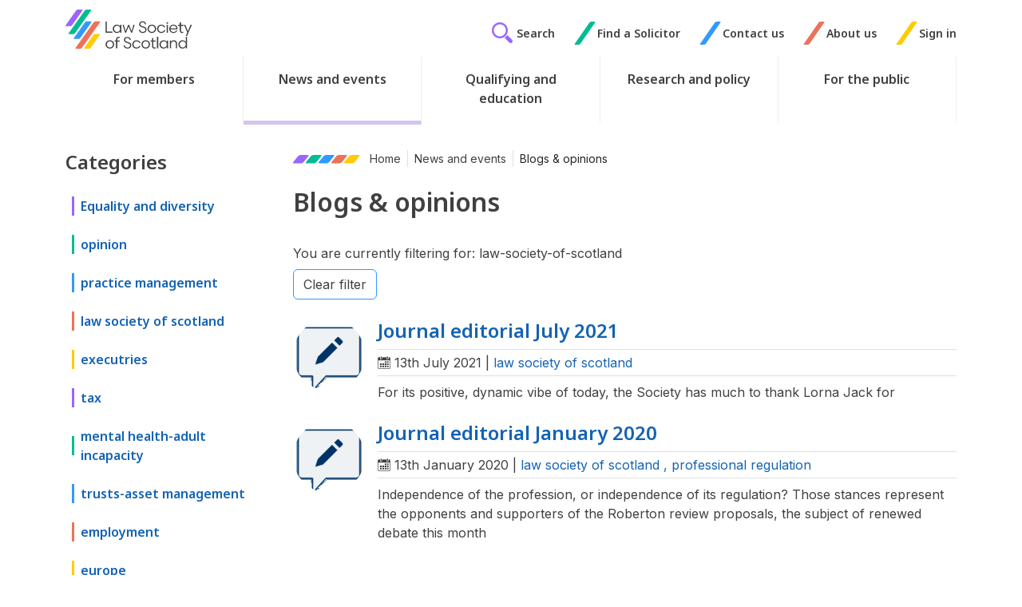

--- FILE ---
content_type: text/html; charset=utf-8
request_url: https://www.lawscot.org.uk/news-and-events/blogs-opinions/cat/law-society-of-scotland
body_size: 17774
content:
<!DOCTYPE html>
<html class="no-js" lang="en">
<head>
    
<meta http-equiv="content-type" content="text/html;charset=UTF-8" />
<meta name="viewport" content="width=device-width, initial-scale=1">
<title>Blogs &amp; opinions | Law Society of Scotland</title>
	<link rel="canonical" href="https://www.lawscot.org.uk/news-and-events/blogs-opinions/?cat=law-society-of-scotland" />

<link rel="apple-touch-icon" sizes="180x180" href="/images/favicons/apple-touch-icon.png?v=202403061201">
<link rel="icon" type="image/png" sizes="32x32" href="/images/favicons/favicon-32x32.png?v=202403061201">
<link rel="icon" type="image/png" sizes="16x16" href="/images/favicons/favicon-16x16.png?v=202403061201">
<link rel="manifest" href="/images/favicons/site.webmanifest">
<link rel="mask-icon" color="#00bd94" href="/images/favicons/safari-pinned-tab.svg?v=202403061201">
<link rel="shortcut icon" href="/images/favicons/favicon.ico?v=202403061201">
<meta name="msapplication-TileColor" content="#603cba">
<meta name="msapplication-config" content="/images/favicons/browserconfig.xml">
<meta name="theme-color" content="#ffffff">




<link rel="preconnect" href="https://fonts.googleapis.com">
<link rel="preconnect" crossorigin href="https://fonts.gstatic.com">
<link rel="stylesheet" href="https://fonts.googleapis.com/css2?family=Inter:wght@100..900&amp;family=Noto&#x2B;Sans:ital,wght@0,100..900;1,100..900&amp;display=swap">

<script type='application/ld+json'>
	{
		"@context":"https://schema.org",
		"@type":"WebSite",
		"url":"https://www.lawscot.org.uk/news-and-events/blogs-opinions/",
		"name":"Law Society of Scotland",
		"potentialAction":{
			"@type":"SearchAction",
			"target":"https://www.lawscot.org.uk/news-and-events/blogs-opinions//search/",
			"query-input":"required name=term"
		}
	}
</script>

<script type="application/ld+json">
	{
		"@context":"https://schema.org",
		"@type" : "Organization",
		"url":"https://www.lawscot.org.uk/news-and-events/blogs-opinions/",
		"name":"Law Society of Scotland"
	}
</script>



<meta property="og:title" content="Blogs &amp; opinions | Law Society of Scotland" />
<meta property="og:type" content="website" />
<meta property="og:url" content="https://www.lawscot.org.uk/news-and-events/blogs-opinions/" />
<meta property="og:site_name" content="Law Society of Scotland" />
<meta property="og:description" content="" />
	<meta property="og:image" content="https://www.lawscot.org.uk/media/qyqfteom/logo-with-padding.png?v=202403061201" />
<meta name="twitter:url" content="https://www.lawscot.org.uk/news-and-events/blogs-opinions/" />
<meta name="twitter:card" content="summary_large_image" />
	<meta name="twitter:site" content="lawscot" />
<meta name="twitter:title" content="Blogs &amp; opinions | Law Society of Scotland" />
<meta name="twitter:description" content="" />
	<meta name="twitter:image" content="https://www.lawscot.org.uk/media/qyqfteom/logo-with-padding.png?v=202403061201" />
<!-- Vanilla Datepicker CSS -->
<link rel='stylesheet' href="https://cdn.jsdelivr.net/npm/vanillajs-datepicker@1.1.4/dist/css/datepicker.min.css">
<link rel="stylesheet" href="/css/global.css?v=202407030935" />


<script rel="stylesheet" defer src="/scripts/global.js?v=202407030935"></script>
<!-- Vanilla Datepicker JS -->
<script src="https://cdn.jsdelivr.net/npm/vanillajs-datepicker@1.1.4/dist/js/datepicker-full.min.js"></script>

<script src="/App_Plugins/UmbracoForms/Assets/promise-polyfill/dist/polyfill.min.js?v=13.5.0" type="application/javascript"></script><script src="/App_Plugins/UmbracoForms/Assets/aspnet-client-validation/dist/aspnet-validation.min.js?v=13.5.0" type="application/javascript"></script>

<script src="https://cc.cdn.civiccomputing.com/9/cookieControl-9.x.min.js"></script>
<script>

 var config = {
        apiKey: '6936a94819816ddbea98abf68f362e35770c1d02',
        product: 'PRO',
		text : {
			title: 'This site uses cookies.',
			intro:  'Some of these cookies are essential, while others help us to improve your experience by providing insights into how the site is being used. For more detailed information on the cookies we use, please check our <a href="/website-terms-and-conditions/privacy-policy/" style="text-decoration: underline;">Privacy Policy</a>.',
			acceptSettings : 'Accept Recommended Settings',
			necessaryTitle : 'Necessary Cookies',
			necessaryDescription : 'Necessary cookies enable core functionality. The website cannot function properly without these cookies which can only be disabled by changing your browser preferences.' 
			
		},
		necessaryCookies: ['UMB-XSRF-V','UMB_UCONTEXT_C','UMB_UCONTEXT','UMB-XSRF-TOKEN','ASP.NET_SessionId'],
		setInnerHTML: true,
        optionalCookies:[
        {
            name : 'analytics',
            label: 'Analytical Cookies',
            description: 'Analytical cookies help us to improve our website by collecting and reporting information on its usage.',
            cookies: ['_ga', '_gid', '_gat', '__utma', '__utmt', '__utmb', '__utmc', '__utmz', '__utmv'],
            onAccept : function(){
				// Add Google Tag Manager
				(function(w,d,s,l,i){w[l]=w[l]||[];w[l].push({'gtm.start':
					new Date().getTime(),event:'gtm.js'});var f=d.getElementsByTagName(s)[0],
					j=d.createElement(s),dl=l!='dataLayer'?'&l='+l:'';j.async=true;j.src=
					'https://www.googletagmanager.com/gtm.js?id='+i+dl;f.parentNode.insertBefore(j,f);
					})(window,document,'script','dataLayer','GTM-WQG35G');

					dataLayer.push({'event': 'analytics_consent_given'});
							// End Google Tag Manager
						},
						onRevoke: function(){
							// Disable Google Analytics
						   window['ga-disable-UA-6942694-2'] = true;
							// End Google Analytics
						}
					} 
				],
		branding : {
			acceptBackground:' #fdda25',
			acceptText:'#002f5f',
			toggleColor:'#fdda25',
			toggleBackground:'#002f5f',
			backgroundColor: '#32587E'
		}
	};
CookieControl.load( config );
</script>
<style>
  #ccc .ccc-content--dark hr {background-color: #99ABBF!important;}
  #ccc .ccc-content--dark .ccc-button-solid, #ccc .ccc-content--dark .ccc-button-solid span {
      font-weight: 700!important;
  }
  #ccc .checkbox-toggle--slider .checkbox-toggle-off, #ccc .checkbox-toggle--slider .checkbox-toggle-on {
      opacity: 1!important;
      text-transform: uppercase!important;
  }
  #ccc-icon.ccc-icon--dark {
      fill: #32587E!important;
  }
 </style>
 
</head>
<body class=" articleLanding">
  

    <div class="nav-container">
        <div class="menu-cover"></div>
<header id="bar-header" role="banner">
	<a class="btn btn-outline-primary skip-to-content" href="#main-content">
  		Skip to content
	</a>

	<div class="container d-flex justify-content-between logo-top-nav">
		<div class="visible-mobile-nav d-flex align-items-center">   
			<button type="button" class="btn menu-open">
				<span class="hamburger">
					<span class="inner"></span>
				</span>
				<span class="visually-hidden">Menu</span>
			</button> 
		</div> 
		
		<div class="logo-wrapper">
			<a class="logo" href="/" title="Home" >
				<img src="/images/logo.svg" alt="Law Society of Scotland"/>
			</a>
		</div> 
		<div class="top-nav d-flex align-items-center hidden-mobile-nav">
		
			
			<a href="/search" class="top-nav-link d-flex align-items-center search-link" aria-label="Search">
			<span class="glyphicon icon-gecko-search text-purple"></span>
			<span class="link-text"> Search</span>
			</a>
			

	<div class="topnav-link d-flex justify-content-start align-items-center">
		<span class="glyphicon  icon-gecko-slash  slash-0"></span>
		<a class="top-nav-link" href="/find-a-solicitor/" role="button">Find a Solicitor</a>
	</div>
	<div class="topnav-link d-flex justify-content-start align-items-center">
		<span class="glyphicon  icon-gecko-slash  slash-1"></span>
		<a class="top-nav-link" href="/about-us/contact-us/" role="button">Contact us</a>
	</div>
	<div class="topnav-link d-flex justify-content-start align-items-center">
		<span class="glyphicon  icon-gecko-slash  slash-2"></span>
		<a class="top-nav-link" href="/about-us/" role="button">About us</a>
	</div>
	<div class="topnav-link d-flex justify-content-start align-items-center">
		<span class="glyphicon  icon-gecko-slash  slash-3"></span>
		<a class="top-nav-link" href="/wcm/lssservices/signin" role="button">Sign in</a>
	</div>


		</div>
	</div>
		

	<div class="header-bottom-row">
		<div class="container">
			<div class="" id="bar-nav-main"> 
				

<nav class="navbar main-nav">

	<div class="top-nav top-nav-mobile visible-mobile-nav">
		<div class="topnav-link">
			<a href="/search" class="top-nav-link d-flex align-items-center search-link" aria-label="Search">
				<span class="glyphicon icon-gecko-search text-purple"></span>
				<span class="link-text"> Search</span>
			</a>
		</div>
		

	<div class="topnav-link d-flex justify-content-start align-items-center">
		<span class="glyphicon  icon-gecko-slash  slash-0"></span>
		<a class="top-nav-link" href="/find-a-solicitor/" role="button">Find a Solicitor</a>
	</div>
	<div class="topnav-link d-flex justify-content-start align-items-center">
		<span class="glyphicon  icon-gecko-slash  slash-1"></span>
		<a class="top-nav-link" href="/about-us/contact-us/" role="button">Contact us</a>
	</div>
	<div class="topnav-link d-flex justify-content-start align-items-center">
		<span class="glyphicon  icon-gecko-slash  slash-2"></span>
		<a class="top-nav-link" href="/about-us/" role="button">About us</a>
	</div>
	<div class="topnav-link d-flex justify-content-start align-items-center">
		<span class="glyphicon  icon-gecko-slash  slash-3"></span>
		<a class="top-nav-link" href="/wcm/lssservices/signin" role="button">Sign in</a>
	</div>


	</div>

	<ul class="navbar-nav me-auto mb-2 mb-lg-0">
			
			<li class="nav-item top-level   dropdown ">
				<a class="nav-link top-level blogs-opinions menu-next-level" href="/members/">
					<p class="nav-item-name">For members</p>
						<span class="mobile-menu-item icon-gecko-chevron-right float-end"></span>
				</a>
					<ul class="dropdown-menu level-2">
						<li class="nav-item mobile-menu-item">
							<button class="nav-link btn-mobilenav menu-close-level">
								Close <span class="glyphicon icon-gecko-delete float-end"></span>
							</button>
						</li>
						<li class="nav-item mobile-menu-item">
							<a class="nav-link" href="/members/">
								<p class="nav-item-name">For members</p>
							</a>
						</li>
							<li class="nav-item  dropdown">
		<a class="nav-link blogs-opinions dropdown-required " href="/members/cpd-training/" target="" data-nodeid="17569" data-level="3">
			<p class="nav-item-name">CPD &amp; Training</p>
				<span class="mobile-menu-item icon-gecko-chevron-right float-end"></span>
		</a>
	</li>
	<li class="nav-item  dropdown">
		<a class="nav-link blogs-opinions dropdown-required " href="/members/membership-and-fees/" target="" data-nodeid="17496" data-level="3">
			<p class="nav-item-name">Membership and fees</p>
				<span class="mobile-menu-item icon-gecko-chevron-right float-end"></span>
		</a>
	</li>
	<li class="nav-item  dropdown">
		<a class="nav-link blogs-opinions dropdown-required " href="/members/rules-and-guidance/" target="" data-nodeid="17536" data-level="3">
			<p class="nav-item-name">Rules and guidance</p>
				<span class="mobile-menu-item icon-gecko-chevron-right float-end"></span>
		</a>
	</li>
	<li class="nav-item  dropdown">
		<a class="nav-link blogs-opinions dropdown-required " href="/members/regulation-and-compliance/" target="" data-nodeid="17546" data-level="3">
			<p class="nav-item-name">Regulation and compliance</p>
				<span class="mobile-menu-item icon-gecko-chevron-right float-end"></span>
		</a>
	</li>
	<li class="nav-item  dropdown">
		<a class="nav-link blogs-opinions dropdown-required " href="/members/journal-hub/" target="" data-nodeid="105570" data-level="3">
			<p class="nav-item-name">Journal</p>
				<span class="mobile-menu-item icon-gecko-chevron-right float-end"></span>
		</a>
	</li>
	<li class="nav-item  dropdown">
		<a class="nav-link blogs-opinions dropdown-required " href="/members/business-support/" target="" data-nodeid="17683" data-level="3">
			<p class="nav-item-name">Business support</p>
				<span class="mobile-menu-item icon-gecko-chevron-right float-end"></span>
		</a>
	</li>
	<li class="nav-item  dropdown">
		<a class="nav-link blogs-opinions dropdown-required " href="/members/career-growth/" target="" data-nodeid="17796" data-level="3">
			<p class="nav-item-name">Career growth</p>
				<span class="mobile-menu-item icon-gecko-chevron-right float-end"></span>
		</a>
	</li>
	<li class="nav-item  dropdown">
		<a class="nav-link blogs-opinions dropdown-required " href="/members/member-benefits/" target="" data-nodeid="17821" data-level="3">
			<p class="nav-item-name">Member benefits</p>
				<span class="mobile-menu-item icon-gecko-chevron-right float-end"></span>
		</a>
	</li>
	<li class="nav-item  dropdown">
		<a class="nav-link blogs-opinions dropdown-required " href="/members/professional-support/" target="" data-nodeid="17854" data-level="3">
			<p class="nav-item-name">Professional support</p>
				<span class="mobile-menu-item icon-gecko-chevron-right float-end"></span>
		</a>
	</li>
	<li class="nav-item  dropdown">
		<a class="nav-link blogs-opinions dropdown-required " href="/members/wellbeing/" target="" data-nodeid="17891" data-level="3">
			<p class="nav-item-name">Lawscot Wellbeing</p>
				<span class="mobile-menu-item icon-gecko-chevron-right float-end"></span>
		</a>
	</li>
	<li class="nav-item  dropdown">
		<a class="nav-link blogs-opinions dropdown-required " href="/members/sustainability/" target="" data-nodeid="98163" data-level="3">
			<p class="nav-item-name">Lawscot Sustainability</p>
				<span class="mobile-menu-item icon-gecko-chevron-right float-end"></span>
		</a>
	</li>
	<li class="nav-item ">
		<a class="nav-link  " href="/members/business-support/lawscottech/" data-nodeid="106800" data-level="3">
			<p class="nav-item-name">Lawscot Tech</p>
		</a>
	</li>

					</ul>
			</li>
			<li class="nav-item top-level   active dropdown ">
				<a class="nav-link top-level blogs-opinions menu-next-level" href="/news-and-events/">
					<p class="nav-item-name">News and events</p>
						<span class="mobile-menu-item icon-gecko-chevron-right float-end"></span>
				</a>
					<ul class="dropdown-menu level-2">
						<li class="nav-item mobile-menu-item">
							<button class="nav-link btn-mobilenav menu-close-level">
								Close <span class="glyphicon icon-gecko-delete float-end"></span>
							</button>
						</li>
						<li class="nav-item mobile-menu-item">
							<a class="nav-link" href="/news-and-events/">
								<p class="nav-item-name">News and events</p>
							</a>
						</li>
							<li class="nav-item ">
		<a class="nav-link blogs-opinions " href="/news-and-events/law-society-news/" target="" data-nodeid="28659" data-level="3">
			<p class="nav-item-name">Law Society news</p>
		</a>
	</li>
	<li class="nav-item  active">
		<a class="nav-link  active " href="/news-and-events/blogs-opinions/" target="" data-nodeid="38315" data-level="3">
			<p class="nav-item-name">Blogs &amp; opinions</p>
		</a>
	</li>
	<li class="nav-item  dropdown">
		<a class="nav-link blogs-opinions dropdown-required " href="/members/cpd-training/" target="" data-nodeid="17569" data-level="3">
			<p class="nav-item-name">CPD &amp; Training</p>
				<span class="mobile-menu-item icon-gecko-chevron-right float-end"></span>
		</a>
	</li>
	<li class="nav-item ">
		<a class="nav-link blogs-opinions " href="/news-and-events/events/" target="" data-nodeid="41387" data-level="3">
			<p class="nav-item-name">Events</p>
		</a>
	</li>

					</ul>
			</li>
			<li class="nav-item top-level   dropdown ">
				<a class="nav-link top-level blogs-opinions menu-next-level" href="/qualifying-and-education/">
					<p class="nav-item-name">Qualifying and education</p>
						<span class="mobile-menu-item icon-gecko-chevron-right float-end"></span>
				</a>
					<ul class="dropdown-menu level-2">
						<li class="nav-item mobile-menu-item">
							<button class="nav-link btn-mobilenav menu-close-level">
								Close <span class="glyphicon icon-gecko-delete float-end"></span>
							</button>
						</li>
						<li class="nav-item mobile-menu-item">
							<a class="nav-link" href="/qualifying-and-education/">
								<p class="nav-item-name">Qualifying and education</p>
							</a>
						</li>
							<li class="nav-item  dropdown">
		<a class="nav-link blogs-opinions dropdown-required " href="/qualifying-and-education/qualifying-as-a-scottish-solicitor/" target="" data-nodeid="39859" data-level="3">
			<p class="nav-item-name">Qualifying as a Scottish solicitor</p>
				<span class="mobile-menu-item icon-gecko-chevron-right float-end"></span>
		</a>
	</li>
	<li class="nav-item  dropdown">
		<a class="nav-link blogs-opinions dropdown-required " href="/qualifying-and-education/career-support-and-advice/" target="" data-nodeid="39912" data-level="3">
			<p class="nav-item-name">Career support and advice</p>
				<span class="mobile-menu-item icon-gecko-chevron-right float-end"></span>
		</a>
	</li>
	<li class="nav-item  dropdown">
		<a class="nav-link blogs-opinions dropdown-required " href="/qualifying-and-education/our-work-with-schools/" target="" data-nodeid="39925" data-level="3">
			<p class="nav-item-name">Our work with schools</p>
				<span class="mobile-menu-item icon-gecko-chevron-right float-end"></span>
		</a>
	</li>
	<li class="nav-item  dropdown">
		<a class="nav-link blogs-opinions dropdown-required " href="/qualifying-and-education/funding-your-education/" target="" data-nodeid="39941" data-level="3">
			<p class="nav-item-name">Funding your education</p>
				<span class="mobile-menu-item icon-gecko-chevron-right float-end"></span>
		</a>
	</li>
	<li class="nav-item  dropdown">
		<a class="nav-link blogs-opinions dropdown-required " href="/qualifying-and-education/social-mobility/" target="" data-nodeid="39944" data-level="3">
			<p class="nav-item-name">Social mobility</p>
				<span class="mobile-menu-item icon-gecko-chevron-right float-end"></span>
		</a>
	</li>

					</ul>
			</li>
			<li class="nav-item top-level   dropdown ">
				<a class="nav-link top-level blogs-opinions menu-next-level" href="/research-and-policy/">
					<p class="nav-item-name">Research and policy</p>
						<span class="mobile-menu-item icon-gecko-chevron-right float-end"></span>
				</a>
					<ul class="dropdown-menu level-2">
						<li class="nav-item mobile-menu-item">
							<button class="nav-link btn-mobilenav menu-close-level">
								Close <span class="glyphicon icon-gecko-delete float-end"></span>
							</button>
						</li>
						<li class="nav-item mobile-menu-item">
							<a class="nav-link" href="/research-and-policy/">
								<p class="nav-item-name">Research and policy</p>
							</a>
						</li>
							<li class="nav-item  dropdown">
		<a class="nav-link blogs-opinions dropdown-required " href="/research-and-policy/research/" target="" data-nodeid="39949" data-level="3">
			<p class="nav-item-name">Research</p>
				<span class="mobile-menu-item icon-gecko-chevron-right float-end"></span>
		</a>
	</li>
	<li class="nav-item  dropdown">
		<a class="nav-link blogs-opinions dropdown-required " href="/research-and-policy/influencing-the-law-and-policy/" target="" data-nodeid="39956" data-level="3">
			<p class="nav-item-name">Influencing the law and policy</p>
				<span class="mobile-menu-item icon-gecko-chevron-right float-end"></span>
		</a>
	</li>
	<li class="nav-item  dropdown">
		<a class="nav-link blogs-opinions dropdown-required " href="/research-and-policy/equality-and-diversity/" target="" data-nodeid="40126" data-level="3">
			<p class="nav-item-name">Equality and diversity</p>
				<span class="mobile-menu-item icon-gecko-chevron-right float-end"></span>
		</a>
	</li>
	<li class="nav-item  dropdown">
		<a class="nav-link blogs-opinions dropdown-required " href="/research-and-policy/international-work/" target="" data-nodeid="40147" data-level="3">
			<p class="nav-item-name">Our international work</p>
				<span class="mobile-menu-item icon-gecko-chevron-right float-end"></span>
		</a>
	</li>
	<li class="nav-item  dropdown">
		<a class="nav-link blogs-opinions dropdown-required " href="/research-and-policy/legal-services-review/" target="" data-nodeid="40155" data-level="3">
			<p class="nav-item-name">Legal Services Review</p>
				<span class="mobile-menu-item icon-gecko-chevron-right float-end"></span>
		</a>
	</li>
	<li class="nav-item ">
		<a class="nav-link blogs-opinions " href="/research-and-policy/meet-the-policy-team/" target="" data-nodeid="40157" data-level="3">
			<p class="nav-item-name">Meet the Policy team</p>
		</a>
	</li>

					</ul>
			</li>
			<li class="nav-item top-level   dropdown ">
				<a class="nav-link top-level blogs-opinions menu-next-level" href="/for-the-public/">
					<p class="nav-item-name">For the public</p>
						<span class="mobile-menu-item icon-gecko-chevron-right float-end"></span>
				</a>
					<ul class="dropdown-menu level-2">
						<li class="nav-item mobile-menu-item">
							<button class="nav-link btn-mobilenav menu-close-level">
								Close <span class="glyphicon icon-gecko-delete float-end"></span>
							</button>
						</li>
						<li class="nav-item mobile-menu-item">
							<a class="nav-link" href="/for-the-public/">
								<p class="nav-item-name">For the public</p>
							</a>
						</li>
							<li class="nav-item  dropdown">
		<a class="nav-link blogs-opinions dropdown-required " href="/for-the-public/what-a-solicitor-can-do-for-you/" target="" data-nodeid="40158" data-level="3">
			<p class="nav-item-name">What solicitors can do for you</p>
				<span class="mobile-menu-item icon-gecko-chevron-right float-end"></span>
		</a>
	</li>
	<li class="nav-item  dropdown">
		<a class="nav-link blogs-opinions dropdown-required " href="/for-the-public/making-a-complaint/" target="" data-nodeid="102327" data-level="3">
			<p class="nav-item-name">Making a complaint</p>
				<span class="mobile-menu-item icon-gecko-chevron-right float-end"></span>
		</a>
	</li>
	<li class="nav-item  dropdown">
		<a class="nav-link blogs-opinions dropdown-required " href="/for-the-public/client-protection/" target="" data-nodeid="40167" data-level="3">
			<p class="nav-item-name">Client protection</p>
				<span class="mobile-menu-item icon-gecko-chevron-right float-end"></span>
		</a>
	</li>
	<li class="nav-item ">
		<a class="nav-link  " href="/find-a-solicitor/" data-nodeid="65824" data-level="3">
			<p class="nav-item-name">Find a Solicitor</p>
		</a>
	</li>
	<li class="nav-item  dropdown">
		<a class="nav-link blogs-opinions dropdown-required " href="/for-the-public/frequently-asked-questions/" target="" data-nodeid="40183" data-level="3">
			<p class="nav-item-name">Frequently asked questions</p>
				<span class="mobile-menu-item icon-gecko-chevron-right float-end"></span>
		</a>
	</li>
	<li class="nav-item ">
		<a class="nav-link blogs-opinions " href="/for-the-public/your-scottish-solicitor/" target="" data-nodeid="40187" data-level="3">
			<p class="nav-item-name">Your Scottish solicitor</p>
		</a>
	</li>

					</ul>
			</li>
			<li class="nav-item top-level visible-mobile-nav  dropdown ">
				<a class="nav-link top-level blogs-opinions menu-next-level" href="/about-us/">
					<p class="nav-item-name">About us</p>
						<span class="mobile-menu-item icon-gecko-chevron-right float-end"></span>
				</a>
					<ul class="dropdown-menu level-2">
						<li class="nav-item mobile-menu-item">
							<button class="nav-link btn-mobilenav menu-close-level">
								Close <span class="glyphicon icon-gecko-delete float-end"></span>
							</button>
						</li>
						<li class="nav-item mobile-menu-item">
							<a class="nav-link" href="/about-us/">
								<p class="nav-item-name">About us</p>
							</a>
						</li>
							<li class="nav-item  dropdown">
		<a class="nav-link blogs-opinions dropdown-required " href="/about-us/contact-us/" target="" data-nodeid="40188" data-level="3">
			<p class="nav-item-name">Contact us</p>
				<span class="mobile-menu-item icon-gecko-chevron-right float-end"></span>
		</a>
	</li>
	<li class="nav-item  dropdown">
		<a class="nav-link blogs-opinions dropdown-required " href="/about-us/who-we-are/" target="" data-nodeid="40191" data-level="3">
			<p class="nav-item-name">Who we are</p>
				<span class="mobile-menu-item icon-gecko-chevron-right float-end"></span>
		</a>
	</li>
	<li class="nav-item  dropdown">
		<a class="nav-link blogs-opinions dropdown-required " href="/about-us/strategy-reports-plans/" target="" data-nodeid="40205" data-level="3">
			<p class="nav-item-name">Our strategy, reports and plans</p>
				<span class="mobile-menu-item icon-gecko-chevron-right float-end"></span>
		</a>
	</li>
	<li class="nav-item ">
		<a class="nav-link blogs-opinions " href="/about-us/help-and-advice/" target="" data-nodeid="40341" data-level="3">
			<p class="nav-item-name">Help and advice</p>
		</a>
	</li>
	<li class="nav-item  dropdown">
		<a class="nav-link blogs-opinions dropdown-required " href="/about-us/our-standards/" target="" data-nodeid="40343" data-level="3">
			<p class="nav-item-name">Our standards</p>
				<span class="mobile-menu-item icon-gecko-chevron-right float-end"></span>
		</a>
	</li>
	<li class="nav-item  dropdown">
		<a class="nav-link blogs-opinions dropdown-required " href="/about-us/work-with-us/" target="" data-nodeid="40346" data-level="3">
			<p class="nav-item-name">Work with us</p>
				<span class="mobile-menu-item icon-gecko-chevron-right float-end"></span>
		</a>
	</li>
	<li class="nav-item ">
		<a class="nav-link blogs-opinions " href="/about-us/equality-and-diversity/" target="" data-nodeid="40365" data-level="3">
			<p class="nav-item-name">Equality and diversity</p>
		</a>
	</li>

					</ul>
			</li>
	</ul>
</nav>
 
			</div> 
		</div>
	</div>

</header>
        <div id="bar-content" class="bar-page-content  " role="main">  
	 
	

	<div class="container main-body">
		<div class="row"> 
			
      <div class="col-md-8 col-xl-9 order-1 order-md-2">
<div class="breadcrumb-wrapper">
  <nav aria-label="breadcrumb">
    
   
      <ol class="breadcrumb">
      <li class="breadcrumb-icons breadcrumb-item">
        <svg width="20" height="11" viewBox="0 0 20 11" fill="none">

          <path d="M9.89756 0C8.5574 0 6.84253 0.778107 6.06769 1.73739L0.376631 8.78921C-0.397808 9.74887 0.0601819 10.527 1.40081 10.527H9.62326C10.9643 10.527 12.6787 9.74887 13.4532 8.78921L19.1447 1.73739C19.9191 0.778107 19.4606 0 18.1204 0H9.89756Z" fill="black" />
        </svg>
        <svg width="20" height="11" viewBox="0 0 20 11" fill="none">

          <path d="M9.89756 0C8.5574 0 6.84253 0.778107 6.06769 1.73739L0.376631 8.78921C-0.397808 9.74887 0.0601819 10.527 1.40081 10.527H9.62326C10.9643 10.527 12.6787 9.74887 13.4532 8.78921L19.1447 1.73739C19.9191 0.778107 19.4606 0 18.1204 0H9.89756Z" fill="black" />
        </svg>
        <svg width="20" height="11" viewBox="0 0 20 11" fill="none">

          <path d="M9.89756 0C8.5574 0 6.84253 0.778107 6.06769 1.73739L0.376631 8.78921C-0.397808 9.74887 0.0601819 10.527 1.40081 10.527H9.62326C10.9643 10.527 12.6787 9.74887 13.4532 8.78921L19.1447 1.73739C19.9191 0.778107 19.4606 0 18.1204 0H9.89756Z" fill="black" />
        </svg>
        <svg width="20" height="11" viewBox="0 0 20 11" fill="none">

          <path d="M9.89756 0C8.5574 0 6.84253 0.778107 6.06769 1.73739L0.376631 8.78921C-0.397808 9.74887 0.0601819 10.527 1.40081 10.527H9.62326C10.9643 10.527 12.6787 9.74887 13.4532 8.78921L19.1447 1.73739C19.9191 0.778107 19.4606 0 18.1204 0H9.89756Z" fill="black" />
        </svg>
        <svg width="20" height="11" viewBox="0 0 20 11" fill="none">

          <path d="M9.89756 0C8.5574 0 6.84253 0.778107 6.06769 1.73739L0.376631 8.78921C-0.397808 9.74887 0.0601819 10.527 1.40081 10.527H9.62326C10.9643 10.527 12.6787 9.74887 13.4532 8.78921L19.1447 1.73739C19.9191 0.778107 19.4606 0 18.1204 0H9.89756Z" fill="black" />
        </svg>
      </li>

              <li class="breadcrumb-item"><a href="/">Home</a></li>
              <li class="breadcrumb-item"><a href="/news-and-events/">News and events</a></li>
      <li class="breadcrumb-item active" aria-current="page">Blogs &amp; opinions</li>
      </ol>
    </nav>
</div>
 <div class="page-heading">
  <h1>Blogs & opinions
    </h1>
</div> 
 
 
	 
				 
				<div id="main-content" class="main-content  mb-4">
</div>



				
 

   
	
  <div>You are currently filtering for: law-society-of-scotland</div>
 <div class="mt-2  mb-4"><a href="/news-and-events/blogs-opinions/" class="btn btn-outline-blue">Clear filter</a></div>


<div class="article-list">


<div class="d-flex article-item animated when-observed fadeIn mb-4">
    <div class="flex-shrink-0 article-item-image">
      <img class="rounded-circle"  src="/media/yr1d4arm/icon-blog.png?width=120&amp;height=120&amp;v=1db86d52c871d50" alt="">
    </div>
  <div class="flex-grow-1 ms-3 article-data">
    <h2 class="h3"><a href="/news-and-events/blogs-opinions/journal-editorial-july-2021/">Journal editorial July 2021</a></h2>
    <div class="meta-data">
	<span class="glyphicon icon-gecko-calendar"></span> 13th July 2021
	
	
	


		<span class="meta-divider">|</span>
			<a href="/news-and-events/blogs-opinions/cat/law-society-of-scotland">law society of scotland</a>




	
</div>
 


    <div>For its positive, dynamic vibe of today, the Society has much to thank Lorna Jack for</div>
  </div>
</div>




<div class="d-flex article-item animated when-observed fadeIn mb-4">
    <div class="flex-shrink-0 article-item-image">
      <img class="rounded-circle"  src="/media/yr1d4arm/icon-blog.png?width=120&amp;height=120&amp;v=1db86d52c871d50" alt="">
    </div>
  <div class="flex-grow-1 ms-3 article-data">
    <h2 class="h3"><a href="/news-and-events/blogs-opinions/journal-editorial-january-2020/">Journal editorial January 2020</a></h2>
    <div class="meta-data">
	<span class="glyphicon icon-gecko-calendar"></span> 13th January 2020
	
	
	


		<span class="meta-divider">|</span>
			<a href="/news-and-events/blogs-opinions/cat/law-society-of-scotland">law society of scotland					<span>,</span>
</a>
			<a href="/news-and-events/blogs-opinions/cat/professional-regulation">professional regulation</a>




	
</div>
 


    <div>Independence of the profession, or independence of its regulation? Those stances represent the opponents and supporters of the Roberton review proposals, the subject of renewed debate this month</div>
  </div>
</div>




<div class="d-flex article-item animated when-observed fadeIn mb-4">
    <div class="flex-shrink-0 article-item-image">
      <img class="rounded-circle"  src="/media/yr1d4arm/icon-blog.png?width=120&amp;height=120&amp;v=1db86d52c871d50" alt="">
    </div>
  <div class="flex-grow-1 ms-3 article-data">
    <h2 class="h3"><a href="/news-and-events/blogs-opinions/letter-the-root-of-our-stress/">Letter: the root of our stress</a></h2>
    <div class="meta-data">
	<span class="glyphicon icon-gecko-calendar"></span> 16th May 2019
	
	
	


		<span class="meta-divider">|</span>
			<a href="/news-and-events/blogs-opinions/cat/careers">careers					<span>,</span>
</a>
			<a href="/news-and-events/blogs-opinions/cat/law-society-of-scotland">law society of scotland</a>




	
</div>
 


    <div>The underlying reasons for stress in the profession, and the need to tackle them</div>
  </div>
</div>




<div class="d-flex article-item animated when-observed fadeIn mb-4">
    <div class="flex-shrink-0 article-item-image">
      <img class="rounded-circle"  src="/media/yr1d4arm/icon-blog.png?width=120&amp;height=120&amp;v=1db86d52c871d50" alt="">
    </div>
  <div class="flex-grow-1 ms-3 article-data">
    <h2 class="h3"><a href="/news-and-events/blogs-opinions/letter-social-mobility-needs-employers/">Letter: social mobility needs employers</a></h2>
    <div class="meta-data">
	<span class="glyphicon icon-gecko-calendar"></span> 8th April 2019
	
	
	


		<span class="meta-divider">|</span>
			<a href="/news-and-events/blogs-opinions/cat/employment">employment					<span>,</span>
</a>
			<a href="/news-and-events/blogs-opinions/cat/law-society-of-scotland">law society of scotland</a>




	
</div>
 


    <div>Some practical steps through which employers can be more proactive</div>
  </div>
</div>




<div class="d-flex article-item animated when-observed fadeIn mb-4">
    <div class="flex-shrink-0 article-item-image">
      <img class="rounded-circle"  src="/media/yr1d4arm/icon-blog.png?width=120&amp;height=120&amp;v=1db86d52c871d50" alt="">
    </div>
  <div class="flex-grow-1 ms-3 article-data">
    <h2 class="h3"><a href="/news-and-events/blogs-opinions/letter-reporting-what-concerns/">Letter: reporting what concerns?</a></h2>
    <div class="meta-data">
	<span class="glyphicon icon-gecko-calendar"></span> 12th March 2019
	
	
	


		<span class="meta-divider">|</span>
			<a href="/news-and-events/blogs-opinions/cat/law-society-of-scotland">law society of scotland					<span>,</span>
</a>
			<a href="/news-and-events/blogs-opinions/cat/professional-regulation">professional regulation</a>




	
</div>
 


    <div>SLCC queries new scheme as appearing to conflict with the 2007 Act; Society replies</div>
  </div>
</div>




<div class="d-flex article-item animated when-observed fadeIn mb-4">
    <div class="flex-shrink-0 article-item-image">
      <img class="rounded-circle"  src="/media/yr1d4arm/icon-blog.png?width=120&amp;height=120&amp;v=1db86d52c871d50" alt="">
    </div>
  <div class="flex-grow-1 ms-3 article-data">
    <h2 class="h3"><a href="/news-and-events/blogs-opinions/letter-society-backing-scots-law/">Letter: Society backing Scots law</a></h2>
    <div class="meta-data">
	<span class="glyphicon icon-gecko-calendar"></span> 14th January 2019
	
	
	


		<span class="meta-divider">|</span>
			<a href="/news-and-events/blogs-opinions/cat/law-society-of-scotland">law society of scotland</a>




	
</div>
 


    <div>A reply to Graeme McCormick</div>
  </div>
</div>




<div class="d-flex article-item animated when-observed fadeIn mb-4">
    <div class="flex-shrink-0 article-item-image">
      <img class="rounded-circle"  src="/media/yr1d4arm/icon-blog.png?width=120&amp;height=120&amp;v=1db86d52c871d50" alt="">
    </div>
  <div class="flex-grow-1 ms-3 article-data">
    <h2 class="h3"><a href="/news-and-events/blogs-opinions/letter-an-annual-plan-for-scots-law/">Letter: an annual plan for Scots law?</a></h2>
    <div class="meta-data">
	<span class="glyphicon icon-gecko-calendar"></span> 3rd December 2018
	
	
	


		<span class="meta-divider">|</span>
			<a href="/news-and-events/blogs-opinions/cat/law-society-of-scotland">law society of scotland</a>




	
</div>
 


    <div>The Society&#x27;s annual plan should include projects to enhance Scots law and its relevance to Scotland&#x27;s people</div>
  </div>
</div>




<div class="d-flex article-item animated when-observed fadeIn mb-4">
    <div class="flex-shrink-0 article-item-image">
      <img class="rounded-circle"  src="/media/yr1d4arm/icon-blog.png?width=120&amp;height=120&amp;v=1db86d52c871d50" alt="">
    </div>
  <div class="flex-grow-1 ms-3 article-data">
    <h2 class="h3"><a href="/news-and-events/blogs-opinions/put-to-the-test/">Put to the test</a></h2>
    <div class="meta-data">
	<span class="glyphicon icon-gecko-calendar"></span> 7th November 2018
	
	
	


		<span class="meta-divider">|</span>
			<a href="/news-and-events/blogs-opinions/cat/law-society-of-scotland">law society of scotland					<span>,</span>
</a>
			<a href="/news-and-events/blogs-opinions/cat/professional-regulation">professional regulation</a>




	
</div>
 


    <div>The Society&#x27;s position as regulator will come under renewed scrutiny following the Roberton report, but the report itself should equally be subjected to proper scrutiny</div>
  </div>
</div>




<div class="d-flex article-item animated when-observed fadeIn mb-4">
    <div class="flex-shrink-0 article-item-image">
      <img class="rounded-circle"  src="/media/yr1d4arm/icon-blog.png?width=120&amp;height=120&amp;v=1db86d52c871d50" alt="">
    </div>
  <div class="flex-grow-1 ms-3 article-data">
    <h2 class="h3"><a href="/news-and-events/blogs-opinions/campaign-for-scots-law-in-contracts/">Campaign for Scots law in contracts</a></h2>
    <div class="meta-data">
	<span class="glyphicon icon-gecko-calendar"></span> 10th September 2018
	
	
	


		<span class="meta-divider">|</span>
			<a href="/news-and-events/blogs-opinions/cat/law-society-of-scotland">law society of scotland</a>




	
</div>
 


    <div>Society should lead push for Scots consumers to have choice</div>
  </div>
</div>




<div class="d-flex article-item animated when-observed fadeIn mb-4">
    <div class="flex-shrink-0 article-item-image">
      <img class="rounded-circle"  src="/media/yr1d4arm/icon-blog.png?width=120&amp;height=120&amp;v=1db86d52c871d50" alt="">
    </div>
  <div class="flex-grow-1 ms-3 article-data">
    <h2 class="h3"><a href="/news-and-events/blogs-opinions/speaking-out/">Speaking out</a></h2>
    <div class="meta-data">
	<span class="glyphicon icon-gecko-calendar"></span> 11th June 2018
	
	
	


		<span class="meta-divider">|</span>
			<a href="/news-and-events/blogs-opinions/cat/law-society-of-scotland">law society of scotland					<span>,</span>
</a>
			<a href="/news-and-events/blogs-opinions/cat/welfarebenefits">welfare/benefits</a>




	
</div>
 


    <div>The benefit sanctions system has drawn some unusually sharp comments from the Society, but the need for such strictures is likely to increase</div>
  </div>
</div>




<div class="d-flex article-item animated when-observed fadeIn mb-4">
    <div class="flex-shrink-0 article-item-image">
      <img class="rounded-circle"  src="/media/yr1d4arm/icon-blog.png?width=120&amp;height=120&amp;v=1db86d52c871d50" alt="">
    </div>
  <div class="flex-grow-1 ms-3 article-data">
    <h2 class="h3"><a href="/news-and-events/blogs-opinions/time-for-the-members-to-elect-the-president-and-vp/">Time for the members to elect the President and VP</a></h2>
    <div class="meta-data">
	<span class="glyphicon icon-gecko-calendar"></span> 11th January 2018
	
	
	


		<span class="meta-divider">|</span>
			<a href="/news-and-events/blogs-opinions/cat/law-society-of-scotland">law society of scotland</a>




	
</div>
 


    <div>Individuals needed who will perform well in public</div>
  </div>
</div>




<div class="d-flex article-item animated when-observed fadeIn mb-4">
    <div class="flex-shrink-0 article-item-image">
      <img class="rounded-circle"  src="/media/yr1d4arm/icon-blog.png?width=120&amp;height=120&amp;v=1db86d52c871d50" alt="">
    </div>
  <div class="flex-grow-1 ms-3 article-data">
    <h2 class="h3"><a href="/news-and-events/blogs-opinions/a-paralegals-tale/">A paralegal&#x27;s tale</a></h2>
    <div class="meta-data">
	<span class="glyphicon icon-gecko-calendar"></span> 30th August 2017
	
	
	


		<span class="meta-divider">|</span>
			<a href="/news-and-events/blogs-opinions/cat/law-society-of-scotland">law society of scotland</a>




	
</div>
 


    <div>Janet Rieu-Clarke, the Law Society&#x2019;s accredited paralegal, explains the path that led her to new role at the Society and the rationale behind the new accredited paralegal status.</div>
  </div>
</div>




<div class="d-flex article-item animated when-observed fadeIn mb-4">
    <div class="flex-shrink-0 article-item-image">
      <img class="rounded-circle"  src="/media/yr1d4arm/icon-blog.png?width=120&amp;height=120&amp;v=1db86d52c871d50" alt="">
    </div>
  <div class="flex-grow-1 ms-3 article-data">
    <h2 class="h3"><a href="/news-and-events/blogs-opinions/a-call-to-vote-from-john-scott/">A call to vote from John Scott</a></h2>
    <div class="meta-data">
	<span class="glyphicon icon-gecko-calendar"></span> 30th August 2017
	
	
	


		<span class="meta-divider">|</span>
			<a href="/news-and-events/blogs-opinions/cat/law-society-of-scotland">law society of scotland</a>




	
</div>
 


    <div>John Scott QC urges his fellow solicitor advocates to vote for their dedicated representative</div>
  </div>
</div>




<div class="d-flex article-item animated when-observed fadeIn mb-4">
    <div class="flex-shrink-0 article-item-image">
      <img class="rounded-circle"  src="/media/yr1d4arm/icon-blog.png?width=120&amp;height=120&amp;v=1db86d52c871d50" alt="">
    </div>
  <div class="flex-grow-1 ms-3 article-data">
    <h2 class="h3"><a href="/news-and-events/blogs-opinions/no-globalisation-without-representation/">No globalisation without representation...</a></h2>
    <div class="meta-data">
	<span class="glyphicon icon-gecko-calendar"></span> 29th August 2017
	
	
	


		<span class="meta-divider">|</span>
			<a href="/news-and-events/blogs-opinions/cat/law-society-of-scotland">law society of scotland</a>




	
</div>
 


    <div>Katie Hay discusses the globalisation of the legal market and urges Scottish solicitors working internationally, to get involved</div>
  </div>
</div>




<div class="d-flex article-item animated when-observed fadeIn mb-4">
    <div class="flex-shrink-0 article-item-image">
      <img class="rounded-circle"  src="/media/yr1d4arm/icon-blog.png?width=120&amp;height=120&amp;v=1db86d52c871d50" alt="">
    </div>
  <div class="flex-grow-1 ms-3 article-data">
    <h2 class="h3"><a href="/news-and-events/blogs-opinions/bringing-the-world-to-world-class/">Bringing the world to &quot;world-class&quot;</a></h2>
    <div class="meta-data">
	<span class="glyphicon icon-gecko-calendar"></span> 24th July 2017
	
	
	


		<span class="meta-divider">|</span>
			<a href="/news-and-events/blogs-opinions/cat/careers">careers					<span>,</span>
</a>
			<a href="/news-and-events/blogs-opinions/cat/europe">europe					<span>,</span>
</a>
			<a href="/news-and-events/blogs-opinions/cat/law-society-of-scotland">law society of scotland</a>




	
</div>
 


    <div>Sarah Sutton, digital communications executive at the Law Society of Scotland, talks about her bright idea to ensure international representation on the Society&#x2019;s Council</div>
  </div>
</div>




<div class="d-flex article-item animated when-observed fadeIn mb-4">
    <div class="flex-shrink-0 article-item-image">
      <img class="rounded-circle"  src="/media/yr1d4arm/icon-blog.png?width=120&amp;height=120&amp;v=1db86d52c871d50" alt="">
    </div>
  <div class="flex-grow-1 ms-3 article-data">
    <h2 class="h3"><a href="/news-and-events/blogs-opinions/letter-better-research/">Letter: better research?</a></h2>
    <div class="meta-data">
	<span class="glyphicon icon-gecko-calendar"></span> 11th July 2017
	
	
	


		<span class="meta-divider">|</span>
			<a href="/news-and-events/blogs-opinions/cat/criminal-law">criminal law 					<span>,</span>
</a>
			<a href="/news-and-events/blogs-opinions/cat/law-society-of-scotland">law society of scotland</a>




	
</div>
 


    <div>SLAB is criticising the Law Society of Scotland&#x27;s research, but what of its own standards?</div>
  </div>
</div>




<div class="d-flex article-item animated when-observed fadeIn mb-4">
    <div class="flex-shrink-0 article-item-image">
      <img class="rounded-circle"  src="/media/yr1d4arm/icon-blog.png?width=120&amp;height=120&amp;v=1db86d52c871d50" alt="">
    </div>
  <div class="flex-grow-1 ms-3 article-data">
    <h2 class="h3"><a href="/news-and-events/blogs-opinions/got-a-passion-for-the-profession/">Got a passion for the profession?</a></h2>
    <div class="meta-data">
	<span class="glyphicon icon-gecko-calendar"></span> 19th June 2017
	
	
	


		<span class="meta-divider">|</span>
			<a href="/news-and-events/blogs-opinions/cat/law-society-of-scotland">law society of scotland</a>




	
</div>
 


    <div>Could one of the 23 current vacancies for 16 different committees be just right for you?</div>
  </div>
</div>




<div class="d-flex article-item animated when-observed fadeIn mb-4">
    <div class="flex-shrink-0 article-item-image">
      <img class="rounded-circle"  src="/media/yr1d4arm/icon-blog.png?width=120&amp;height=120&amp;v=1db86d52c871d50" alt="">
    </div>
  <div class="flex-grow-1 ms-3 article-data">
    <h2 class="h3"><a href="/news-and-events/blogs-opinions/professional-practice-advising-the-advisers/">Professional Practice - advising the advisers</a></h2>
    <div class="meta-data">
	<span class="glyphicon icon-gecko-calendar"></span> 28th April 2017
	
	
	


		<span class="meta-divider">|</span>
			<a href="/news-and-events/blogs-opinions/cat/law-society-of-scotland">law society of scotland</a>




	
</div>
 


    <div>Scottish solicitors help their clients through some of the most momentous occasions of their lives, personal or professional, good or bad. But where do solicitors turn for support? Prof Prac, that&#x27;s where.</div>
  </div>
</div>




<div class="d-flex article-item animated when-observed fadeIn mb-4">
    <div class="flex-shrink-0 article-item-image">
      <img class="rounded-circle"  src="/media/yr1d4arm/icon-blog.png?width=120&amp;height=120&amp;v=1db86d52c871d50" alt="">
    </div>
  <div class="flex-grow-1 ms-3 article-data">
    <h2 class="h3"><a href="/news-and-events/blogs-opinions/letters-slcc-levy-proposals/">Letters: SLCC levy proposals</a></h2>
    <div class="meta-data">
	<span class="glyphicon icon-gecko-calendar"></span> 10th April 2017
	
	
	


		<span class="meta-divider">|</span>
			<a href="/news-and-events/blogs-opinions/cat/law-society-of-scotland">law society of scotland					<span>,</span>
</a>
			<a href="/news-and-events/blogs-opinions/cat/professional-regulation">professional regulation</a>




	
</div>
 


    <div>Comments on the Society&#x27;s response</div>
  </div>
</div>




<div class="d-flex article-item animated when-observed fadeIn mb-4">
    <div class="flex-shrink-0 article-item-image">
      <img class="rounded-circle"  src="/media/yr1d4arm/icon-blog.png?width=120&amp;height=120&amp;v=1db86d52c871d50" alt="">
    </div>
  <div class="flex-grow-1 ms-3 article-data">
    <h2 class="h3"><a href="/news-and-events/blogs-opinions/societys-double-standards-on-gender-equality/">Society&#x27;s &quot;double standards&quot; on gender equality</a></h2>
    <div class="meta-data">
	<span class="glyphicon icon-gecko-calendar"></span> 8th March 2017
	
	
	


		<span class="meta-divider">|</span>
			<a href="/news-and-events/blogs-opinions/cat/law-society-of-scotland">law society of scotland					<span>,</span>
</a>
			<a href="/news-and-events/blogs-opinions/cat/professional-regulation">professional regulation</a>




	
</div>
 


    <div>Claim of discrimination against those returning to practice</div>
  </div>
</div>




<div class="d-flex article-item animated when-observed fadeIn mb-4">
    <div class="flex-shrink-0 article-item-image">
      <img class="rounded-circle"  src="/media/yr1d4arm/icon-blog.png?width=120&amp;height=120&amp;v=1db86d52c871d50" alt="">
    </div>
  <div class="flex-grow-1 ms-3 article-data">
    <h2 class="h3"><a href="/news-and-events/blogs-opinions/letter-improper-alignment/">Letter: improper alignment?</a></h2>
    <div class="meta-data">
	<span class="glyphicon icon-gecko-calendar"></span> 9th January 2017
	
	
	


		<span class="meta-divider">|</span>
			<a href="/news-and-events/blogs-opinions/cat/law-society-of-scotland">law society of scotland</a>




	
</div>
 


    <div>Was the Society wise to welcome the Scottish Government&#x27;s paper, Scotland&#x27;s Place in Europe, so warmly?</div>
  </div>
</div>




<div class="d-flex article-item animated when-observed fadeIn mb-4">
    <div class="flex-shrink-0 article-item-image">
      <img class="rounded-circle"  src="/media/yr1d4arm/icon-blog.png?width=120&amp;height=120&amp;v=1db86d52c871d50" alt="">
    </div>
  <div class="flex-grow-1 ms-3 article-data">
    <h2 class="h3"><a href="/news-and-events/blogs-opinions/civic-engagement/">Civic engagement</a></h2>
    <div class="meta-data">
	<span class="glyphicon icon-gecko-calendar"></span> 9th January 2017
	
	
	


		<span class="meta-divider">|</span>
			<a href="/news-and-events/blogs-opinions/cat/law-society-of-scotland">law society of scotland</a>




	
</div>
 


    <div>The Society risked becoming political in welcoming the Government paper Scotland&#x27;s Place in Europe</div>
  </div>
</div>




<div class="d-flex article-item animated when-observed fadeIn mb-4">
    <div class="flex-shrink-0 article-item-image">
      <img class="rounded-circle"  src="/media/yr1d4arm/icon-blog.png?width=120&amp;height=120&amp;v=1db86d52c871d50" alt="">
    </div>
  <div class="flex-grow-1 ms-3 article-data">
    <h2 class="h3"><a href="/news-and-events/blogs-opinions/letter-retaking-the-narrative-on-complaints/">Letter: retaking the narrative on complaints</a></h2>
    <div class="meta-data">
	<span class="glyphicon icon-gecko-calendar"></span> 9th January 2017
	
	
	


		<span class="meta-divider">|</span>
			<a href="/news-and-events/blogs-opinions/cat/law-society-of-scotland">law society of scotland</a>




	
</div>
 


    <div>In the full version of his letter published this month, the author argues that the Society failed to counter effectively the misleading headline approach of the SLCC on launching its annual report</div>
  </div>
</div>




<div class="d-flex article-item animated when-observed fadeIn mb-4">
    <div class="flex-shrink-0 article-item-image">
      <img class="rounded-circle"  src="/media/yr1d4arm/icon-blog.png?width=120&amp;height=120&amp;v=1db86d52c871d50" alt="">
    </div>
  <div class="flex-grow-1 ms-3 article-data">
    <h2 class="h3"><a href="/news-and-events/blogs-opinions/fighting-an-unseen-enemy/">Fighting an unseen enemy</a></h2>
    <div class="meta-data">
	<span class="glyphicon icon-gecko-calendar"></span> 8th November 2016
	
	
	


		<span class="meta-divider">|</span>
			<a href="/news-and-events/blogs-opinions/cat/information-technology">information technology					<span>,</span>
</a>
			<a href="/news-and-events/blogs-opinions/cat/law-society-of-scotland">law society of scotland					<span>,</span>
</a>
			<a href="/news-and-events/blogs-opinions/cat/professional-regulation">professional regulation</a>




	
</div>
 


    <div>Solicitors need more advice and guidance against the threat from cyber criminals</div>
  </div>
</div>


</div>

	<nav class="nav-pager" data-loading-msg="Loading more articles" data-load-btn="Load more" aria-label="Page navigation" data-maxpage="9"> 
 		<ul class="pagination">
			<li class="active page-item"><span class="page-link" >1 <span class="page-link visually-hidden">(current)</span></span></li>
				<li class="page-item"><a class="page-link"  href="https://www.lawscot.org.uk/news-and-events/blogs-opinions/?cat=law-society-of-scotland&amp;p=2">2</a></li>
				<li class="page-item"><a class="page-link"  href="https://www.lawscot.org.uk/news-and-events/blogs-opinions/?cat=law-society-of-scotland&amp;p=3">3</a></li>
				<li class="page-item"><a class="page-link"  href="https://www.lawscot.org.uk/news-and-events/blogs-opinions/?cat=law-society-of-scotland&amp;p=4">4</a></li>
				<li class="page-item"><a class="page-link"  href="https://www.lawscot.org.uk/news-and-events/blogs-opinions/?cat=law-society-of-scotland&amp;p=5">5</a></li>
				<li class="page-item"><a class="page-link"  href="https://www.lawscot.org.uk/news-and-events/blogs-opinions/?cat=law-society-of-scotland&amp;p=6">6</a></li>
				<li class="next page-item"><a class="page-link" aria-label="Next page in results list" href="https://www.lawscot.org.uk/news-and-events/blogs-opinions/?cat=law-society-of-scotland&amp;p=2">&raquo;</a></li>

		</ul> 
	</nav>
   
			</div>

			<div class="col-md-4 col-xl-3 order-2 order-md-1">
				<h2 class="visually-hidden">Additional</h2>
				

<div id="sidebar-content" class="main-content">

<div  class="content-block categories-cb item-1">
	<div class="inner-container">
		
	<h3 class="content-block-heading">Categories</h3>

		<ul class="nav flex-column">
				<li class="nav-item ">
					<a class="nav-link  d-flex align-items-center" href="/news-and-events/blogs-opinions/cat/equality-and-diversity">
						<span>Equality and diversity</span>						
						
					</a>
				</li>
				<li class="nav-item ">
					<a class="nav-link  d-flex align-items-center" href="/news-and-events/blogs-opinions/cat/opinion">
						<span>opinion</span>						
						
					</a>
				</li>
				<li class="nav-item ">
					<a class="nav-link  d-flex align-items-center" href="/news-and-events/blogs-opinions/cat/practice-management">
						<span>practice management</span>						
						
					</a>
				</li>
				<li class="nav-item ">
					<a class="nav-link  active d-flex align-items-center" href="/news-and-events/blogs-opinions/cat/law-society-of-scotland">
						<span>law society of scotland</span>						
						
					</a>
				</li>
				<li class="nav-item ">
					<a class="nav-link  d-flex align-items-center" href="/news-and-events/blogs-opinions/cat/executries">
						<span>executries</span>						
						
					</a>
				</li>
				<li class="nav-item ">
					<a class="nav-link  d-flex align-items-center" href="/news-and-events/blogs-opinions/cat/tax">
						<span>tax</span>						
						
					</a>
				</li>
				<li class="nav-item ">
					<a class="nav-link  d-flex align-items-center" href="/news-and-events/blogs-opinions/cat/mental-health-adult-incapacity">
						<span>mental health-adult incapacity</span>						
						
					</a>
				</li>
				<li class="nav-item ">
					<a class="nav-link  d-flex align-items-center" href="/news-and-events/blogs-opinions/cat/trusts-asset-management">
						<span>trusts-asset management</span>						
						
					</a>
				</li>
				<li class="nav-item ">
					<a class="nav-link  d-flex align-items-center" href="/news-and-events/blogs-opinions/cat/employment">
						<span>employment</span>						
						
					</a>
				</li>
				<li class="nav-item ">
					<a class="nav-link  d-flex align-items-center" href="/news-and-events/blogs-opinions/cat/europe">
						<span>europe</span>						
						
					</a>
				</li>
				<li class="nav-item ">
					<a class="nav-link  d-flex align-items-center" href="/news-and-events/blogs-opinions/cat/civil-litigation">
						<span>civil litigation</span>						
						
					</a>
				</li>
				<li class="nav-item ">
					<a class="nav-link  d-flex align-items-center" href="/news-and-events/blogs-opinions/cat/professional-regulation">
						<span>professional regulation</span>						
						
					</a>
				</li>
				<li class="nav-item ">
					<a class="nav-link  d-flex align-items-center" href="/news-and-events/blogs-opinions/cat/family-child-law">
						<span>family-child law</span>						
						
					</a>
				</li>
				<li class="nav-item ">
					<a class="nav-link  d-flex align-items-center" href="/news-and-events/blogs-opinions/cat/criminal-law">
						<span>criminal law </span>						
						
					</a>
				</li>
				<li class="nav-item ">
					<a class="nav-link  d-flex align-items-center" href="/news-and-events/blogs-opinions/cat/information-technology">
						<span>information technology</span>						
						
					</a>
				</li>
				<li class="nav-item ">
					<a class="nav-link  d-flex align-items-center" href="/news-and-events/blogs-opinions/cat/careers">
						<span>careers</span>						
						
					</a>
				</li>
				<li class="nav-item ">
					<a class="nav-link  d-flex align-items-center" href="/news-and-events/blogs-opinions/cat/reparation">
						<span>reparation </span>						
						
					</a>
				</li>
				<li class="nav-item ">
					<a class="nav-link  d-flex align-items-center" href="/news-and-events/blogs-opinions/cat/human-rights">
						<span>human rights</span>						
						
					</a>
				</li>
				<li class="nav-item ">
					<a class="nav-link  d-flex align-items-center" href="/news-and-events/blogs-opinions/cat/property-non-commercial">
						<span>property (non-commercial)</span>						
						
					</a>
				</li>
				<li class="nav-item ">
					<a class="nav-link  d-flex align-items-center" href="/news-and-events/blogs-opinions/cat/consumer">
						<span>consumer</span>						
						
					</a>
				</li>
				<li class="nav-item ">
					<a class="nav-link  d-flex align-items-center" href="/news-and-events/blogs-opinions/cat/licensing">
						<span>licensing</span>						
						
					</a>
				</li>
				<li class="nav-item ">
					<a class="nav-link  d-flex align-items-center" href="/news-and-events/blogs-opinions/cat/commercial-property">
						<span>commercial property</span>						
						
					</a>
				</li>
				<li class="nav-item ">
					<a class="nav-link  d-flex align-items-center" href="/news-and-events/blogs-opinions/cat/planningenvironment">
						<span>planning/environment</span>						
						
					</a>
				</li>
				<li class="nav-item ">
					<a class="nav-link  d-flex align-items-center" href="/news-and-events/blogs-opinions/cat/insolvency">
						<span>insolvency</span>						
						
					</a>
				</li>
				<li class="nav-item ">
					<a class="nav-link  d-flex align-items-center" href="/news-and-events/blogs-opinions/cat/immigration">
						<span>immigration</span>						
						
					</a>
				</li>
				<li class="nav-item ">
					<a class="nav-link  d-flex align-items-center" href="/news-and-events/blogs-opinions/cat/government-administration">
						<span>government-administration</span>						
						
					</a>
				</li>
				<li class="nav-item ">
					<a class="nav-link  d-flex align-items-center" href="/news-and-events/blogs-opinions/cat/welfarebenefits">
						<span>welfare/benefits</span>						
						
					</a>
				</li>
				<li class="nav-item ">
					<a class="nav-link  d-flex align-items-center" href="/news-and-events/blogs-opinions/cat/client-relations">
						<span>client relations</span>						
						
					</a>
				</li>
				<li class="nav-item ">
					<a class="nav-link  d-flex align-items-center" href="/news-and-events/blogs-opinions/cat/education-training">
						<span>education-training</span>						
						
					</a>
				</li>
				<li class="nav-item ">
					<a class="nav-link  d-flex align-items-center" href="/news-and-events/blogs-opinions/cat/interview">
						<span>interview</span>						
						
					</a>
				</li>
				<li class="nav-item ">
					<a class="nav-link  d-flex align-items-center" href="/news-and-events/blogs-opinions/cat/dispute-resolution">
						<span>dispute resolution</span>						
						
					</a>
				</li>
				<li class="nav-item ">
					<a class="nav-link  d-flex align-items-center" href="/news-and-events/blogs-opinions/cat/corporate">
						<span>corporate </span>						
						
					</a>
				</li>
				<li class="nav-item ">
					<a class="nav-link  d-flex align-items-center" href="/news-and-events/blogs-opinions/cat/agriculture-crofting">
						<span>agriculture-crofting</span>						
						
					</a>
				</li>
				<li class="nav-item ">
					<a class="nav-link  d-flex align-items-center" href="/news-and-events/blogs-opinions/cat/reviews">
						<span>reviews</span>						
						
					</a>
				</li>
				<li class="nav-item ">
					<a class="nav-link  d-flex align-items-center" href="/news-and-events/blogs-opinions/cat/banking-financial-services">
						<span>banking-financial services</span>						
						
					</a>
				</li>
				<li class="nav-item ">
					<a class="nav-link  d-flex align-items-center" href="/news-and-events/blogs-opinions/cat/intellectual-property">
						<span>intellectual property</span>						
						
					</a>
				</li>
				<li class="nav-item ">
					<a class="nav-link  d-flex align-items-center" href="/news-and-events/blogs-opinions/cat/new-lawyers">
						<span>New lawyers</span>						
						
					</a>
				</li>
				<li class="nav-item ">
					<a class="nav-link  d-flex align-items-center" href="/news-and-events/blogs-opinions/cat/business-support">
						<span>Business support</span>						
						
					</a>
				</li>
				<li class="nav-item ">
					<a class="nav-link  d-flex align-items-center" href="/news-and-events/blogs-opinions/cat/law-society-news">
						<span>Law Society news</span>						
						
					</a>
				</li>
				<li class="nav-item ">
					<a class="nav-link  d-flex align-items-center" href="/news-and-events/blogs-opinions/cat/non-regulatory-committees">
						<span>Non-regulatory committees</span>						
						
					</a>
				</li>
				<li class="nav-item ">
					<a class="nav-link  d-flex align-items-center" href="/news-and-events/blogs-opinions/cat/regulatory-committee">
						<span>Regulatory Committee</span>						
						
					</a>
				</li>
				<li class="nav-item ">
					<a class="nav-link  d-flex align-items-center" href="/news-and-events/blogs-opinions/cat/career-growth">
						<span>Career growth</span>						
						
					</a>
				</li>
				<li class="nav-item ">
					<a class="nav-link  d-flex align-items-center" href="/news-and-events/blogs-opinions/cat/international">
						<span>International</span>						
						
					</a>
				</li>
				<li class="nav-item ">
					<a class="nav-link  d-flex align-items-center" href="/news-and-events/blogs-opinions/cat/schools">
						<span>Schools</span>						
						
					</a>
				</li>
				<li class="nav-item ">
					<a class="nav-link  d-flex align-items-center" href="/news-and-events/blogs-opinions/cat/wellbeing">
						<span>Wellbeing</span>						
						
					</a>
				</li>
				<li class="nav-item ">
					<a class="nav-link  d-flex align-items-center" href="/news-and-events/blogs-opinions/cat/member-benefits">
						<span>Member benefits</span>						
						
					</a>
				</li>
				<li class="nav-item ">
					<a class="nav-link  d-flex align-items-center" href="/news-and-events/blogs-opinions/cat/professional-support">
						<span>Professional support</span>						
						
					</a>
				</li>
				<li class="nav-item ">
					<a class="nav-link  d-flex align-items-center" href="/news-and-events/blogs-opinions/cat/research-and-policy">
						<span>Research and policy</span>						
						
					</a>
				</li>
				<li class="nav-item ">
					<a class="nav-link  d-flex align-items-center" href="/news-and-events/blogs-opinions/cat/in-house-lawyers">
						<span>In-house lawyers</span>						
						
					</a>
				</li>
				<li class="nav-item ">
					<a class="nav-link  d-flex align-items-center" href="/news-and-events/blogs-opinions/cat/regulation">
						<span>Regulation</span>						
						
					</a>
				</li>
				<li class="nav-item ">
					<a class="nav-link  d-flex align-items-center" href="/news-and-events/blogs-opinions/cat/for-the-public">
						<span>For the public</span>						
						
					</a>
				</li>
				<li class="nav-item ">
					<a class="nav-link  d-flex align-items-center" href="/news-and-events/blogs-opinions/cat/legal-aid">
						<span>Legal aid</span>						
						
					</a>
				</li>
				<li class="nav-item ">
					<a class="nav-link  d-flex align-items-center" href="/news-and-events/blogs-opinions/cat/obituary">
						<span>obituary</span>						
						
					</a>
				</li>
				<li class="nav-item ">
					<a class="nav-link  d-flex align-items-center" href="/news-and-events/blogs-opinions/cat/public-policy-committee">
						<span>Public Policy Committee</span>						
						
					</a>
				</li>
				<li class="nav-item ">
					<a class="nav-link  d-flex align-items-center" href="/news-and-events/blogs-opinions/cat/sustainability">
						<span>Sustainability</span>						
						
					</a>
				</li>
				<li class="nav-item ">
					<a class="nav-link  d-flex align-items-center" href="/news-and-events/blogs-opinions/cat/professional-support">
						<span>Professional support</span>						
						
					</a>
				</li>
				<li class="nav-item ">
					<a class="nav-link  d-flex align-items-center" href="/news-and-events/blogs-opinions/cat/technology">
						<span>Technology</span>						
						
					</a>
				</li>
				<li class="nav-item ">
					<a class="nav-link  d-flex align-items-center" href="/news-and-events/blogs-opinions/cat/wellbeing">
						<span>Wellbeing</span>						
						
					</a>
				</li>
				<li class="nav-item ">
					<a class="nav-link  d-flex align-items-center" href="/news-and-events/blogs-opinions/cat/policy-committees">
						<span>Policy committees</span>						
						
					</a>
				</li>
				<li class="nav-item ">
					<a class="nav-link  d-flex align-items-center" href="/news-and-events/blogs-opinions/cat/areas-of-practicesectors-committees">
						<span>Areas of practice/sectors committees</span>						
						
					</a>
				</li>
		</ul>

	</div>
</div><div  class="content-block article-archives-cb item-2">
	<div class="inner-container">
		
	<h3 class="content-block-heading">News Archive</h3>
 
		<ul class="nav flex-column">
				<li class="nav-item ">
					<a class="nav-link  d-flex align-items-center" href="/news-and-events/blogs-opinions/year/2025">
						<span>2025</span>
						
					</a>
				</li>
				<li class="nav-item ">
					<a class="nav-link  d-flex align-items-center" href="/news-and-events/blogs-opinions/year/2024">
						<span>2024</span>
						
					</a>
				</li>
				<li class="nav-item ">
					<a class="nav-link  d-flex align-items-center" href="/news-and-events/blogs-opinions/year/2023">
						<span>2023</span>
						
					</a>
				</li>
				<li class="nav-item ">
					<a class="nav-link  d-flex align-items-center" href="/news-and-events/blogs-opinions/year/2022">
						<span>2022</span>
						
					</a>
				</li>
				<li class="nav-item ">
					<a class="nav-link  d-flex align-items-center" href="/news-and-events/blogs-opinions/year/2021">
						<span>2021</span>
						
					</a>
				</li>
				<li class="nav-item ">
					<a class="nav-link  d-flex align-items-center" href="/news-and-events/blogs-opinions/year/2020">
						<span>2020</span>
						
					</a>
				</li>
				<li class="nav-item ">
					<a class="nav-link  d-flex align-items-center" href="/news-and-events/blogs-opinions/year/2019">
						<span>2019</span>
						
					</a>
				</li>
				<li class="nav-item ">
					<a class="nav-link  d-flex align-items-center" href="/news-and-events/blogs-opinions/year/2018">
						<span>2018</span>
						
					</a>
				</li>
				<li class="nav-item ">
					<a class="nav-link  d-flex align-items-center" href="/news-and-events/blogs-opinions/year/2017">
						<span>2017</span>
						
					</a>
				</li>
				<li class="nav-item ">
					<a class="nav-link  d-flex align-items-center" href="/news-and-events/blogs-opinions/year/2016">
						<span>2016</span>
						
					</a>
				</li>
				<li class="nav-item ">
					<a class="nav-link  d-flex align-items-center" href="/news-and-events/blogs-opinions/year/2015">
						<span>2015</span>
						
					</a>
				</li>
				<li class="nav-item ">
					<a class="nav-link  d-flex align-items-center" href="/news-and-events/blogs-opinions/year/2014">
						<span>2014</span>
						
					</a>
				</li>
				<li class="nav-item ">
					<a class="nav-link  d-flex align-items-center" href="/news-and-events/blogs-opinions/year/2013">
						<span>2013</span>
						
					</a>
				</li>
				<li class="nav-item ">
					<a class="nav-link  d-flex align-items-center" href="/news-and-events/blogs-opinions/year/2012">
						<span>2012</span>
						
					</a>
				</li>
				<li class="nav-item ">
					<a class="nav-link  d-flex align-items-center" href="/news-and-events/blogs-opinions/year/2011">
						<span>2011</span>
						
					</a>
				</li>
				<li class="nav-item ">
					<a class="nav-link  d-flex align-items-center" href="/news-and-events/blogs-opinions/year/2010">
						<span>2010</span>
						
					</a>
				</li>
				<li class="nav-item ">
					<a class="nav-link  d-flex align-items-center" href="/news-and-events/blogs-opinions/year/2009">
						<span>2009</span>
						
					</a>
				</li>
				<li class="nav-item ">
					<a class="nav-link  d-flex align-items-center" href="/news-and-events/blogs-opinions/year/2008">
						<span>2008</span>
						
					</a>
				</li>
		</ul> 
	</div>
</div>
	</div>

			</div>
		</div>
	</div> 
</div> 
        <footer class="mt-auto">
	<div class="container">
		<div class="d-sm-flex justify-content-between">
		<div class="footer-logo mb-4">
			<a href="/" title="Home">
				<svg width="159" height="49" viewBox="0 0 159 49" fill="none" xmlns="http://www.w3.org/2000/svg">
					<g class="symbol">
					<path d="M26.7779 14.7607C25.9584 14.7607 24.9095 15.3035 24.4357 15.9726L10.5199 35.6328C10.0463 36.302 10.3267 36.8448 11.1463 36.8448H16.1751C16.9949 36.8448 18.0435 36.302 18.5171 35.6328L32.4328 15.9726C32.9064 15.3035 32.626 14.7607 31.8065 14.7607H26.7779Z" fill="#3399FF"/>
					<path d="M37.6296 14.7607C36.8101 14.7607 35.7615 15.3032 35.2873 15.9726L12.7578 47.7883C12.2837 48.4578 12.5641 49 13.3839 49H18.4163C19.2358 49 20.2847 48.4578 20.7585 47.7883L43.2883 15.9726C43.7619 15.3032 43.4818 14.7607 42.6622 14.7607H37.6296Z" fill="#ED725A"/>
					<path d="M26.4265 0C25.607 0 24.5581 0.542468 24.084 1.2119L4.06303 29.4892C3.58942 30.1584 3.86952 30.7009 4.68936 30.7009H9.72087C10.5405 30.7009 11.5893 30.1584 12.0629 29.4892L32.0842 1.2119C32.558 0.542468 32.2776 0 31.4581 0H26.4265Z" fill="#00BD94"/>
					<path d="M15.6138 0C14.7943 0 13.7457 0.542468 13.2718 1.2119L0.230446 19.6396C-0.243426 20.3093 0.0369338 20.8518 0.856706 20.8518H5.88479C6.70456 20.8518 7.75295 20.3093 8.22676 19.6396L21.2684 1.2119C21.7423 0.542468 21.4617 0 20.6422 0H15.6138Z" fill="#9966FF"/>
					<path d="M29.2659 49C30.0854 49 31.1341 48.4574 31.6079 47.788L43.0176 31.6639C43.4912 30.9945 43.2108 30.4517 42.3913 30.4517H37.364C36.5445 30.4517 35.4959 30.9945 35.0223 31.6639L23.6124 47.788C23.1385 48.4574 23.4192 49 24.2387 49H29.2659Z" fill="#FFCC05"/>
					</g>
					<g class="text-group" fill="#ffffff" >
					<path d="M158.259 19.0933H156.583L153.374 27.0518L150.084 19.0933H148.449L152.546 28.6678L150.676 33.0731H152.291L154.101 28.7887L158.259 19.0933Z" />
					<path d="M144.637 20.4063H147.645V19.0932H144.637V15.9421H143.063V19.0932H141.024V20.4063H143.063V25.4561C143.063 27.8598 143.668 29.2738 145.99 29.2738C146.555 29.2738 147.241 29.1525 147.524 29.0312V27.7588C147.16 27.8598 146.797 27.9405 146.333 27.9405C145.081 27.9405 144.637 27.3345 144.637 25.9611V20.4063Z" />
					<path d="M140.318 24.7086V23.9614C140.318 21.1132 138.36 18.8511 135.211 18.8511C132.163 18.8511 130.024 21.1537 130.024 24.0624C130.024 26.9306 132.022 29.2738 135.292 29.2738C137.533 29.2738 139.349 28.001 140.096 26.3651H138.602C138.017 27.3143 136.826 28.0618 135.272 28.0618C133.193 28.0618 131.82 26.7691 131.578 24.7086H140.318ZM138.845 23.4969H131.558C131.76 21.396 133.253 20.0225 135.231 20.0225C137.371 20.0225 138.683 21.5173 138.845 23.4969Z" />
					<path d="M128.572 16.8437C128.572 16.278 128.148 15.8337 127.543 15.8337C126.937 15.8337 126.514 16.278 126.514 16.8437C126.514 17.4092 126.937 17.8537 127.543 17.8537C128.148 17.8537 128.572 17.4092 128.572 16.8437Z" />
					<path d="M116.309 24.0624C116.309 22.0425 117.682 20.164 120.043 20.164C121.799 20.164 122.95 21.093 123.515 22.285H125.049C124.403 20.3457 122.566 18.8511 120.063 18.8511C116.834 18.8511 114.755 21.2143 114.755 24.0624C114.755 26.9103 116.834 29.2738 120.063 29.2738C122.566 29.2738 124.403 27.779 125.049 25.8398H123.515C122.95 27.0518 121.86 27.9608 120.043 27.9608C117.682 27.9608 116.309 26.1023 116.309 24.0624Z" />
					<path d="M113.543 24.0624C113.543 21.3355 111.465 18.8511 108.174 18.8511C104.884 18.8511 102.805 21.3355 102.805 24.0624C102.805 26.7891 104.884 29.2738 108.174 29.2738C111.465 29.2738 113.543 26.7891 113.543 24.0624ZM112.009 24.0624C112.009 26.0821 110.576 27.9608 108.174 27.9608C105.793 27.9608 104.339 26.0821 104.339 24.0624C104.339 22.0627 105.793 20.164 108.174 20.164C110.576 20.164 112.009 22.0627 112.009 24.0624Z" />
					<path d="M93.783 18.3258C93.783 16.831 94.8934 15.9221 96.5889 15.9221C98.2641 15.9221 99.3138 16.9723 99.4954 18.447H100.969C100.787 16.2653 99.1926 14.6091 96.6092 14.6091C94.1263 14.6091 92.229 16.1039 92.229 18.366C92.229 20.4062 93.7023 21.4969 95.7815 22.1029L97.5374 22.6079C99.011 23.0321 100 23.8401 100 25.2943C100 26.8093 98.7889 28.001 96.7705 28.001C94.7925 28.001 93.6419 26.8498 93.3391 25.1328H91.805C92.1685 27.6172 93.9649 29.3139 96.7503 29.3139C99.5157 29.3139 101.554 27.6172 101.554 25.1933C101.554 23.0119 100.202 21.8809 98.0018 21.2547L96.3263 20.7497C94.8327 20.3255 93.783 19.7799 93.783 18.3258Z" />
					<path d="M83.4292 29.0312L86.679 19.0933H85.1652L82.8237 26.9103L79.6144 19.0933H78.5647L75.3555 26.9103L73.014 19.0933H71.5001L74.7499 29.0312H75.8398L79.0896 21.2345L82.3393 29.0312H83.4292Z" />
					<path d="M70.0272 29.0313V19.0933H68.4932V21.1132C67.9481 19.9621 66.3738 18.8511 64.3553 18.8511C61.3074 18.8511 59.269 21.3153 59.269 24.0624C59.269 26.8093 61.3074 29.2738 64.3553 29.2738C66.3738 29.2738 67.9078 28.1425 68.5134 27.0316V29.0313H70.0272ZM68.4529 24.0624C68.4529 26.5671 66.5352 27.9811 64.6176 27.9811C62.3166 27.9811 60.8433 26.1831 60.8433 24.0624C60.8433 21.9415 62.3166 20.1438 64.6176 20.1438C66.5352 20.1438 68.4529 21.5577 68.4529 24.0624Z" />
					<path d="M50.2357 29.0312H58.8141V27.6172H51.8504V14.8918H50.2357V29.0312Z" />
					<path d="M128.33 19.0933H126.756V29.0312H128.33V19.0933Z" />
					<path d="M108.422 35.486V38.6369H106.384V39.9499H108.422V44.9997C108.422 47.4034 109.028 48.8174 111.349 48.8174C111.914 48.8174 112.6 48.6964 112.883 48.5751V47.3024C112.52 47.4034 112.156 47.4844 111.692 47.4844C110.441 47.4844 109.997 46.8784 109.997 45.5047V39.9499H113.004V38.6369H109.997V35.486H108.422ZM105.904 43.606C105.904 40.8791 103.825 38.3947 100.535 38.3947C97.2448 38.3947 95.1656 40.8791 95.1656 43.606C95.1656 46.3329 97.2448 48.8174 100.535 48.8174C103.825 48.8174 105.904 46.3329 105.904 43.606ZM104.37 43.606C104.37 45.626 102.937 47.5044 100.535 47.5044C98.1531 47.5044 96.6997 45.626 96.6997 43.606C96.6997 41.6063 98.1531 39.7076 100.535 39.7076C102.937 39.7076 104.37 41.6063 104.37 43.606ZM85.2757 43.606C85.2757 41.5861 86.6481 39.7076 89.0099 39.7076C90.7657 39.7076 91.9164 40.6369 92.4814 41.8286H94.0155C93.3695 39.8894 91.5326 38.3947 89.0298 38.3947C85.8003 38.3947 83.7214 40.7578 83.7214 43.606C83.7214 46.4542 85.8003 48.8174 89.0298 48.8174C91.5326 48.8174 93.3695 47.3227 94.0155 45.3834H92.4814C91.9164 46.5954 90.8262 47.5044 89.0099 47.5044C86.6481 47.5044 85.2757 45.6463 85.2757 43.606ZM74.6991 37.8695C74.6991 36.3747 75.8093 35.4658 77.5047 35.4658C79.1802 35.4658 80.2296 36.5159 80.4112 37.9907H81.8848C81.703 35.809 80.1084 34.1528 77.5249 34.1528C75.0423 34.1528 73.1448 35.6475 73.1448 37.91C73.1448 39.9499 74.6184 41.0409 76.6973 41.6468L78.4535 42.1518C79.9268 42.5758 80.9158 43.3838 80.9158 44.8383C80.9158 46.3532 79.7048 47.5449 77.6863 47.5449C75.7083 47.5449 74.5577 46.3935 74.2549 44.6765H72.7211C73.0843 47.1612 74.8807 48.8579 77.6663 48.8579C80.4314 48.8579 82.4701 47.1612 82.4701 44.7372C82.4701 42.5555 81.1176 41.4246 78.9176 40.7984L77.2424 40.2934C75.7488 39.8691 74.6991 39.3239 74.6991 37.8695ZM67.009 35.4455C67.3522 35.4455 67.7961 35.506 67.998 35.5868V34.2738C67.756 34.1728 67.1906 34.1123 66.767 34.1123C64.4052 34.1123 63.3355 35.2638 63.3355 37.7482V38.6369H61.4785V39.9499H63.3355V48.5751H64.9099V39.9499H67.8968V38.6369H64.9099V37.7684C64.9099 36.1323 65.4347 35.4455 67.009 35.4455ZM60.9742 43.606C60.9742 40.8791 58.895 38.3947 55.605 38.3947C52.3151 38.3947 50.2359 40.8791 50.2359 43.606C50.2359 46.3329 52.3151 48.8174 55.605 48.8174C58.895 48.8174 60.9742 46.3329 60.9742 43.606ZM59.4401 43.606C59.4401 45.626 58.0069 47.5044 55.605 47.5044C53.2231 47.5044 51.7699 45.626 51.7699 43.606C51.7699 41.6063 53.2231 39.7076 55.605 39.7076C58.0069 39.7076 59.4401 41.6063 59.4401 43.606ZM114.619 34.1123V48.5751H116.193V34.1123H114.619ZM117.778 43.606C117.778 46.3532 119.817 48.8174 122.865 48.8174C124.883 48.8174 126.417 47.6864 127.023 46.5754V48.5751H128.536V38.6369H127.002V40.6569C126.457 39.5057 124.883 38.3947 122.865 38.3947C119.817 38.3947 117.778 40.8589 117.778 43.606ZM119.353 43.606C119.353 41.4851 120.826 39.6874 123.127 39.6874C125.044 39.6874 126.962 41.1013 126.962 43.606C126.962 46.1107 125.044 47.5247 123.127 47.5247C120.826 47.5247 119.353 45.7269 119.353 43.606ZM132.175 38.6369H130.661V48.5751H132.236V43.1416C132.236 41.2628 133.548 39.8087 135.405 39.8087C137.423 39.8087 138.271 41.2226 138.271 43.1818V48.5751H139.845V42.8788C139.845 40.2934 138.311 38.3947 135.889 38.3947C134.133 38.3947 132.7 39.1622 132.175 40.5761V38.6369ZM141.496 43.606C141.496 46.3532 143.534 48.8174 146.582 48.8174C148.601 48.8174 150.134 47.6864 150.74 46.5754V48.5751H152.254V34.1123H150.679V40.6569C150.134 39.5057 148.601 38.3947 146.582 38.3947C143.534 38.3947 141.496 40.8589 141.496 43.606ZM143.07 43.606C143.07 41.4851 144.543 39.6874 146.844 39.6874C148.762 39.6874 150.679 41.1013 150.679 43.606C150.679 46.1107 148.762 47.5247 146.844 47.5247C144.543 47.5247 143.07 45.7269 143.07 43.606Z" />

					</g>
				</svg>
			</a>
		</div>
			<div class="mb-4">
			<div class="share-icons">
	<ul class="list-inline">
		<li class="list-inline-item">
			<a class="facebook btn btn-share"
				 
				title="Facebook"
				href="https://www.facebook.com/TheLawSocietyofScotland/">
				<div class="glyphicon icon-gecko-facebook"></div>
			</a>
		</li> 
		<li class="list-inline-item">
			<a class="twitter-x btn btn-share"
				 
				title="Twitter-x"
				href="https://x.com/Lawscot">
				<div class="glyphicon icon-gecko-twitter-x"></div>
			</a>
		</li> 
		<li class="list-inline-item">
			<a class="linkedin btn btn-share"
				 
				title="LinkedIn"
				href="https://www.linkedin.com/company/law-society-of-scotland/">
				<div class="glyphicon icon-gecko-linkedin"></div>
			</a>
		</li> 
	</ul>
</div> 



			</div>
		</div>
		<div class="d-lg-flex justify-content-between">
		<div class="footer-address mb-4 ">
			<div class="footer-header mb-4">Law Society of Scotland</div>
			<div>Atria One, 144 Morrison Street<br />Edinburgh<br />EH3 8EX</div>
				<div class="mb-4">If you&#x2019;re looking for a solicitor, visit FindaSolicitor.scot</div>
			<div class="contact-methods">
 <div>T: <span>&#x2B;44(0) 131 226 7411</span></div>  <div>E: <a href="mailto:lawscot@lawscot.org.uk">lawscot@lawscot.org.uk</a></div> 			</div>
		</div>
			
			
			<div class="footer-links mb-4 px-lg-4">
					<div class="footer-header">About us</div>
				<ul class="list-unstyled">
						<li><a href="/about-us/contact-us/">Contact us</a></li>
						<li><a href="/about-us/who-we-are/">Who we are</a></li>
						<li><a href="/about-us/strategy-reports-plans/">Strategy reports plans</a></li>
						<li><a href="/about-us/help-and-advice/">Help and advice</a></li>
						<li><a href="/about-us/our-standards/">Our standards</a></li>
						<li><a href="/about-us/work-with-us/">Work with us</a></li>
				</ul>
			</div>
			<div class="footer-links mb-4 px-lg-4">
					<div class="footer-header">Useful links</div>
				<ul class="list-unstyled">
						<li><a href="/find-a-solicitor/">Find a Solicitor</a></li>
						<li><a href="https://www.lawscot.org.uk/wcm/lssservices/Member_Services/Sign_In.aspx">Sign in</a></li>
						<li><a href="/members/cpd-training/">CPD &amp; Training</a></li>
						<li><a href="/members/rules-and-guidance/">Rules and guidance</a></li>
						<li><a href="/website-terms-and-conditions/">Website terms and conditions</a></li>
				</ul>
			</div>
			
		</div>


		<div class="footer-bottom-row d-flex flex-column flex-sm-row justify-content-between legal-tex">
				<div class="small-print mb-3">
					Law Society of Scotland | &copy; 2026 
				</div>
			<div>
				<a href="https://www.wearegecko.co.uk/">Made by Gecko Agency Limited</a>
			</div>
		</div>
	</div>



</footer>

<!-- Google Tag Manager (noscript) -->
<noscript><iframe src="https://www.googletagmanager.com/ns.html?id=GTM-WQG35G"
height="0" width="0" style="display:none;visibility:hidden"></iframe></noscript>
<!-- End Google Tag Manager (noscript) -->



  
    </div>

    <div id="print-element"></div>
</body>
</html>

--- FILE ---
content_type: text/css
request_url: https://www.lawscot.org.uk/css/global.css?v=202407030935
body_size: 86242
content:
@charset "UTF-8";.noto-sans-regular{font-family:"Noto Sans",sans-serif;font-optical-sizing:auto;font-weight:400;font-style:normal;font-variation-settings:"wdth" 100}.noto-sans-semibold,footer .footer-header{font-family:"Noto Sans",sans-serif;font-optical-sizing:auto;font-weight:600;font-style:normal;font-variation-settings:"wdth" 100}.inter-regular{font-family:Inter,sans-serif;font-optical-sizing:auto;font-weight:400;font-style:normal;font-variation-settings:"slnt" 0}.inter-bold{font-family:Inter,sans-serif;font-optical-sizing:auto;font-weight:700;font-style:normal;font-variation-settings:"slnt" 0}:root,[data-bs-theme=light]{--bs-blue:#3399ff;--bs-indigo:#6610f2;--bs-purple:#9966ff;--bs-pink:#d63384;--bs-red:#ed725a;--bs-orange:#fd7e14;--bs-yellow:#ffcb05;--bs-green:#00bd94;--bs-teal:#00bd94;--bs-cyan:#00bd94;--bs-black:#000;--bs-white:#fff;--bs-gray:#6c757d;--bs-gray-dark:#3f3f3f;--bs-gray-100:#f6f6f6;--bs-gray-200:#eeeeee;--bs-gray-300:#e0e0e0;--bs-gray-400:#ced4da;--bs-gray-500:#adb5bd;--bs-gray-600:#6c757d;--bs-gray-700:#404040;--bs-gray-800:#3f3f3f;--bs-gray-900:#262626;--bs-primary:#1463b3;--bs-secondary:#544193;--bs-success:#00bd94;--bs-info:#ffcb05;--bs-warning:#ffcb05;--bs-danger:#ed725a;--bs-purple:#9966ff;--bs-green:#00bd94;--bs-blue:#3399ff;--bs-red:#ed725a;--bs-yellow:#ffcb05;--bs-light:#f6f6f6;--bs-dark:#262626;--bs-white:#fff;--bs-default:#fff;--bs-dark-purple:#544193;--bs-dark-green:#006e58;--bs-dark-blue:#1463b3;--bs-dark-red:#e5000e;--bs-dark-yellow:#f98700;--bs-teal:#00bd94;--bs-primary-rgb:20,99,179;--bs-secondary-rgb:84,65,147;--bs-success-rgb:0,189,148;--bs-info-rgb:255,203,5;--bs-warning-rgb:255,203,5;--bs-danger-rgb:237,114,90;--bs-purple-rgb:153,102,255;--bs-green-rgb:0,189,148;--bs-blue-rgb:51,153,255;--bs-red-rgb:237,114,90;--bs-yellow-rgb:255,203,5;--bs-light-rgb:246,246,246;--bs-dark-rgb:38,38,38;--bs-white-rgb:255,255,255;--bs-default-rgb:255,255,255;--bs-dark-purple-rgb:84,65,147;--bs-dark-green-rgb:0,110,88;--bs-dark-blue-rgb:20,99,179;--bs-dark-red-rgb:229,0,14;--bs-dark-yellow-rgb:249,135,0;--bs-teal-rgb:0,189,148;--bs-primary-text:#297acc;--bs-secondary-text:#6c757d;--bs-success-text:#009776;--bs-info-text:#007159;--bs-warning-text:#997a03;--bs-danger-text:#be5b48;--bs-light-text:#6c757d;--bs-dark-text:#404040;--bs-primary-bg-subtle:#d6ebff;--bs-secondary-bg-subtle:#f6f6f6;--bs-success-bg-subtle:#ccf2ea;--bs-info-bg-subtle:#ccf2ea;--bs-warning-bg-subtle:#fff5cd;--bs-danger-bg-subtle:#fbe3de;--bs-light-bg-subtle:#fbfbfb;--bs-dark-bg-subtle:#ced4da;--bs-primary-border-subtle:#add6ff;--bs-secondary-border-subtle:#eeeeee;--bs-success-border-subtle:#99e5d4;--bs-info-border-subtle:#99e5d4;--bs-warning-border-subtle:#ffea9b;--bs-danger-border-subtle:#f8c7bd;--bs-light-border-subtle:#eeeeee;--bs-dark-border-subtle:#adb5bd;--bs-white-rgb:255,255,255;--bs-black-rgb:0,0,0;--bs-body-color-rgb:64,64,64;--bs-body-bg-rgb:255,255,255;--bs-font-sans-serif:"Inter",sans-serif;--bs-font-monospace:SFMono-Regular,Menlo,Monaco,Consolas,"Liberation Mono","Courier New",monospace;--bs-gradient:linear-gradient(180deg, rgba(255, 255, 255, 0.15), rgba(255, 255, 255, 0));--bs-body-font-family:var(--bs-font-sans-serif);--bs-body-font-size:1rem;--bs-body-font-weight:400;--bs-body-line-height:1.5;--bs-body-color:#404040;--bs-emphasis-color:#000;--bs-emphasis-color-rgb:0,0,0;--bs-secondary-color:rgba(64, 64, 64, 0.75);--bs-secondary-color-rgb:64,64,64;--bs-secondary-bg:#eeeeee;--bs-secondary-bg-rgb:238,238,238;--bs-tertiary-color:rgba(64, 64, 64, 0.5);--bs-tertiary-color-rgb:64,64,64;--bs-tertiary-bg:#f6f6f6;--bs-tertiary-bg-rgb:246,246,246;--bs-body-bg:white;--bs-body-bg-rgb:255,255,255;--bs-heading-color:#404040;--bs-link-color:#1463b3;--bs-link-color-rgb:20,99,179;--bs-link-decoration:none;--bs-link-hover-color:#1463b3;--bs-link-hover-color-rgb:20,99,179;--bs-link-hover-decoration:underline;--bs-code-color:#d63384;--bs-highlight-bg:#fff5cd;--bs-border-width:1px;--bs-border-style:solid;--bs-border-color:#e0e0e0;--bs-border-color-translucent:rgba(0, 0, 0, 0.175);--bs-border-radius:0.375rem;--bs-border-radius-sm:0.25rem;--bs-border-radius-lg:0.5rem;--bs-border-radius-xl:1rem;--bs-border-radius-2xl:2rem;--bs-border-radius-pill:50rem;--bs-box-shadow:0 0.5rem 1rem rgba(var(--bs-body-color-rgb), 0.15);--bs-box-shadow-sm:0 0.125rem 0.25rem rgba(var(--bs-body-color-rgb), 0.075);--bs-box-shadow-lg:0 1rem 3rem rgba(var(--bs-body-color-rgb), 0.175);--bs-box-shadow-inset:inset 0 1px 2px rgba(var(--bs-body-color-rgb), 0.075);--bs-emphasis-color:#000;--bs-form-control-bg:var(--bs-body-bg);--bs-form-control-disabled-bg:var(--bs-secondary-bg);--bs-highlight-bg:#fff5cd;--bs-breakpoint-xs:0;--bs-breakpoint-sm:576px;--bs-breakpoint-md:768px;--bs-breakpoint-lg:992px;--bs-breakpoint-xl:1200px;--bs-breakpoint-xxl:1400px}[data-bs-theme=dark]{--bs-body-color:#adb5bd;--bs-body-color-rgb:173,181,189;--bs-body-bg:#262626;--bs-body-bg-rgb:38,38,38;--bs-emphasis-color:#f6f6f6;--bs-emphasis-color-rgb:246,246,246;--bs-secondary-color:rgba(173, 181, 189, 0.75);--bs-secondary-color-rgb:173,181,189;--bs-secondary-bg:#3f3f3f;--bs-secondary-bg-rgb:63,63,63;--bs-tertiary-color:rgba(173, 181, 189, 0.5);--bs-tertiary-color-rgb:173,181,189;--bs-tertiary-bg:#333333;--bs-tertiary-bg-rgb:51,51,51;--bs-emphasis-color:#fff;--bs-primary-text:#85c2ff;--bs-secondary-text:#e0e0e0;--bs-success-text:#66d7bf;--bs-info-text:#66d7bf;--bs-warning-text:#ffe069;--bs-danger-text:#f4aa9c;--bs-light-text:#f6f6f6;--bs-dark-text:#e0e0e0;--bs-primary-bg-subtle:#0a1f33;--bs-secondary-bg-subtle:#262626;--bs-success-bg-subtle:#00261e;--bs-info-bg-subtle:#00261e;--bs-warning-bg-subtle:#332901;--bs-danger-bg-subtle:#2f1712;--bs-light-bg-subtle:#3f3f3f;--bs-dark-bg-subtle:#202020;--bs-primary-border-subtle:#1f5c99;--bs-secondary-border-subtle:#404040;--bs-success-border-subtle:#007159;--bs-info-border-subtle:#004c3b;--bs-warning-border-subtle:#665102;--bs-danger-border-subtle:#8e4436;--bs-light-border-subtle:#404040;--bs-dark-border-subtle:#3f3f3f;--bs-heading-color:#fff;--bs-link-color:#85c2ff;--bs-link-hover-color:#add6ff;--bs-link-color-rgb:133,194,255;--bs-link-hover-color-rgb:173,214,255;--bs-code-color:#e685b5;--bs-border-color:#404040;--bs-border-color-translucent:rgba(255, 255, 255, 0.15)}*,::after,::before{box-sizing:border-box}@media (prefers-reduced-motion:no-preference){:root{scroll-behavior:smooth}}body{margin:0;font-family:var(--bs-body-font-family);font-size:var(--bs-body-font-size);font-weight:var(--bs-body-font-weight);line-height:var(--bs-body-line-height);color:var(--bs-body-color);text-align:var(--bs-body-text-align);background-color:var(--bs-body-bg);-webkit-text-size-adjust:100%;-webkit-tap-highlight-color:transparent}hr{margin:.5rem 0;color:inherit;border:0;border-top:var(--bs-border-width) solid;opacity:.25}.h1,.h2,.h3,.h4,.h5,.h6,h1,h2,h3,h4,h5,h6{margin-top:0;margin-bottom:.5rem;font-family:"Noto Sans",sans-serif;font-weight:600;line-height:1.2;color:var(--bs-heading-color,inherit)}.h1,h1{font-size:calc(1.325rem + .9vw)}@media (min-width:1200px){.h1,h1{font-size:2rem}}.h2,h2{font-size:calc(1.2875rem + .45vw)}@media (min-width:1200px){.h2,h2{font-size:1.625rem}}.h3,h3{font-size:calc(1.275rem + .3vw)}@media (min-width:1200px){.h3,h3{font-size:1.5rem}}.h4,h4{font-size:calc(1.2625rem + .15vw)}@media (min-width:1200px){.h4,h4{font-size:1.375rem}}.h5,h5{font-size:1.25rem}.h6,h6{font-size:1rem}p{margin-top:0;margin-bottom:1rem}abbr[title]{-webkit-text-decoration:underline dotted;text-decoration:underline dotted;cursor:help;-webkit-text-decoration-skip-ink:none;text-decoration-skip-ink:none}address{margin-bottom:1rem;font-style:normal;line-height:inherit}ol,ul{padding-left:2rem}dl,ol,ul{margin-top:0;margin-bottom:1rem}ol ol,ol ul,ul ol,ul ul{margin-bottom:0}dt{font-weight:700}dd{margin-bottom:.5rem;margin-left:0}blockquote{margin:0 0 1rem}b,strong{font-weight:bolder}.small,small{font-size:.875em}.mark,mark{padding:.1875em;background-color:var(--bs-highlight-bg)}sub,sup{position:relative;font-size:.75em;line-height:0;vertical-align:baseline}sub{bottom:-.25em}sup{top:-.5em}a{color:rgba(var(--bs-link-color-rgb),var(--bs-link-opacity,1));text-decoration:none}a:hover{--bs-link-color-rgb:var(--bs-link-hover-color-rgb);text-decoration:underline}a:not([href]):not([class]),a:not([href]):not([class]):hover{color:inherit;text-decoration:none}code,kbd,pre,samp{font-family:var(--bs-font-monospace);font-size:1em}pre{display:block;margin-top:0;margin-bottom:1rem;overflow:auto;font-size:.875em}pre code{font-size:inherit;color:inherit;word-break:normal}code{font-size:.875em;color:var(--bs-code-color);word-wrap:break-word}a>code{color:inherit}kbd{padding:.1875rem .375rem;font-size:.875em;color:var(--bs-body-bg);background-color:var(--bs-body-color);border-radius:.25rem}kbd kbd{padding:0;font-size:1em}figure{margin:0 0 1rem}img,svg{vertical-align:middle}table{caption-side:bottom;border-collapse:collapse}caption{padding-top:.5rem;padding-bottom:.5rem;color:var(--bs-secondary-color);text-align:left}th{text-align:inherit;text-align:-webkit-match-parent}tbody,td,tfoot,th,thead,tr{border-color:inherit;border-style:solid;border-width:0}label{display:inline-block}button{border-radius:0}button:focus:not(:focus-visible){outline:0}button,input,optgroup,select,textarea{margin:0;font-family:inherit;font-size:inherit;line-height:inherit}button,select{text-transform:none}[role=button]{cursor:pointer}select{word-wrap:normal}select:disabled{opacity:1}[list]:not([type=date]):not([type=datetime-local]):not([type=month]):not([type=week]):not([type=time])::-webkit-calendar-picker-indicator{display:none!important}[type=button],[type=reset],[type=submit],button{-webkit-appearance:button}[type=button]:not(:disabled),[type=reset]:not(:disabled),[type=submit]:not(:disabled),button:not(:disabled){cursor:pointer}::-moz-focus-inner{padding:0;border-style:none}textarea{resize:vertical}fieldset{min-width:0;padding:0;margin:0;border:0}legend{float:left;width:100%;padding:0;margin-bottom:.5rem;font-size:calc(1.275rem + .3vw);line-height:inherit}@media (min-width:1200px){legend{font-size:1.5rem}}legend+*{clear:left}::-webkit-datetime-edit-day-field,::-webkit-datetime-edit-fields-wrapper,::-webkit-datetime-edit-hour-field,::-webkit-datetime-edit-minute,::-webkit-datetime-edit-month-field,::-webkit-datetime-edit-text,::-webkit-datetime-edit-year-field{padding:0}::-webkit-inner-spin-button{height:auto}[type=search]{outline-offset:-2px;-webkit-appearance:textfield}::-webkit-search-decoration{-webkit-appearance:none}::-webkit-color-swatch-wrapper{padding:0}::file-selector-button{font:inherit;-webkit-appearance:button}output{display:inline-block}iframe{border:0}summary{display:list-item;cursor:pointer}progress{vertical-align:baseline}[hidden]{display:none!important}.lead{font-size:1.25rem;font-weight:600}.display-1{font-size:calc(1.625rem + 4.5vw);font-weight:300;line-height:1.2}@media (min-width:1200px){.display-1{font-size:5rem}}.display-2{font-size:calc(1.575rem + 3.9vw);font-weight:300;line-height:1.2}@media (min-width:1200px){.display-2{font-size:4.5rem}}.display-3{font-size:calc(1.525rem + 3.3vw);font-weight:300;line-height:1.2}@media (min-width:1200px){.display-3{font-size:4rem}}.display-4{font-size:calc(1.475rem + 2.7vw);font-weight:300;line-height:1.2}@media (min-width:1200px){.display-4{font-size:3.5rem}}.display-5{font-size:calc(1.425rem + 2.1vw);font-weight:300;line-height:1.2}@media (min-width:1200px){.display-5{font-size:3rem}}.display-6{font-size:calc(1.375rem + 1.5vw);font-weight:300;line-height:1.2}@media (min-width:1200px){.display-6{font-size:2.5rem}}.list-unstyled{padding-left:0;list-style:none}.list-inline{padding-left:0;list-style:none}.list-inline-item{display:inline-block}.list-inline-item:not(:last-child){margin-right:.5rem}.initialism{font-size:.875em;text-transform:uppercase}.blockquote{margin-bottom:.5rem;font-size:1.25rem}.blockquote>:last-child{margin-bottom:0}.blockquote-footer{margin-top:-.5rem;margin-bottom:.5rem;font-size:.875em;color:#6c757d}.blockquote-footer::before{content:"\2014\a0"}.img-fluid{max-width:100%;height:auto}.img-thumbnail{padding:.25rem;background-color:var(--bs-body-bg);border:var(--bs-border-width) solid var(--bs-border-color);border-radius:var(--bs-border-radius);max-width:100%;height:auto}.figure{display:inline-block}.figure-img{margin-bottom:.25rem;line-height:1}.figure-caption{font-size:.875em;color:var(--bs-secondary-color)}.container,.container-fluid,.container-lg,.container-md,.container-sm,.container-xl,.container-xxl{--bs-gutter-x:1.5rem;--bs-gutter-y:0;width:100%;padding-right:calc(var(--bs-gutter-x) * .5);padding-left:calc(var(--bs-gutter-x) * .5);margin-right:auto;margin-left:auto}@media (min-width:576px){.container,.container-sm{max-width:540px}}@media (min-width:768px){.container,.container-md,.container-sm{max-width:720px}}@media (min-width:992px){.container,.container-lg,.container-md,.container-sm{max-width:960px}}@media (min-width:1200px){.container,.container-lg,.container-md,.container-sm,.container-xl{max-width:1140px}}@media (min-width:1400px){.container,.container-lg,.container-md,.container-sm,.container-xl,.container-xxl{max-width:1320px}}.row{--bs-gutter-x:1.5rem;--bs-gutter-y:0;display:flex;flex-wrap:wrap;margin-top:calc(-1 * var(--bs-gutter-y));margin-right:calc(-.5 * var(--bs-gutter-x));margin-left:calc(-.5 * var(--bs-gutter-x))}.row>*{flex-shrink:0;width:100%;max-width:100%;padding-right:calc(var(--bs-gutter-x) * .5);padding-left:calc(var(--bs-gutter-x) * .5);margin-top:var(--bs-gutter-y)}.col{flex:1 0 0%}.row-cols-auto>*{flex:0 0 auto;width:auto}.row-cols-1>*{flex:0 0 auto;width:100%}.row-cols-2>*{flex:0 0 auto;width:50%}.row-cols-3>*{flex:0 0 auto;width:33.3333333333%}.row-cols-4>*{flex:0 0 auto;width:25%}.row-cols-5>*{flex:0 0 auto;width:20%}.row-cols-6>*{flex:0 0 auto;width:16.6666666667%}.col-auto{flex:0 0 auto;width:auto}.col-1{flex:0 0 auto;width:8.33333333%}.col-2{flex:0 0 auto;width:16.66666667%}.col-3{flex:0 0 auto;width:25%}.col-4{flex:0 0 auto;width:33.33333333%}.col-5{flex:0 0 auto;width:41.66666667%}.col-6{flex:0 0 auto;width:50%}.col-7{flex:0 0 auto;width:58.33333333%}.col-8{flex:0 0 auto;width:66.66666667%}.col-9{flex:0 0 auto;width:75%}.col-10{flex:0 0 auto;width:83.33333333%}.col-11{flex:0 0 auto;width:91.66666667%}.col-12{flex:0 0 auto;width:100%}.offset-1{margin-left:8.33333333%}.offset-2{margin-left:16.66666667%}.offset-3{margin-left:25%}.offset-4{margin-left:33.33333333%}.offset-5{margin-left:41.66666667%}.offset-6{margin-left:50%}.offset-7{margin-left:58.33333333%}.offset-8{margin-left:66.66666667%}.offset-9{margin-left:75%}.offset-10{margin-left:83.33333333%}.offset-11{margin-left:91.66666667%}.g-0,.gx-0{--bs-gutter-x:0}.g-0,.gy-0{--bs-gutter-y:0}.g-1,.gx-1{--bs-gutter-x:0.25rem}.g-1,.gy-1{--bs-gutter-y:0.25rem}.g-2,.gx-2{--bs-gutter-x:0.5rem}.g-2,.gy-2{--bs-gutter-y:0.5rem}.g-3,.gx-3{--bs-gutter-x:1rem}.g-3,.gy-3{--bs-gutter-y:1rem}.g-4,.gx-4{--bs-gutter-x:1.5rem}.g-4,.gy-4{--bs-gutter-y:1.5rem}.g-5,.gx-5{--bs-gutter-x:3rem}.g-5,.gy-5{--bs-gutter-y:3rem}@media (min-width:576px){.col-sm{flex:1 0 0%}.row-cols-sm-auto>*{flex:0 0 auto;width:auto}.row-cols-sm-1>*{flex:0 0 auto;width:100%}.row-cols-sm-2>*{flex:0 0 auto;width:50%}.row-cols-sm-3>*{flex:0 0 auto;width:33.3333333333%}.row-cols-sm-4>*{flex:0 0 auto;width:25%}.row-cols-sm-5>*{flex:0 0 auto;width:20%}.row-cols-sm-6>*{flex:0 0 auto;width:16.6666666667%}.col-sm-auto{flex:0 0 auto;width:auto}.col-sm-1{flex:0 0 auto;width:8.33333333%}.col-sm-2{flex:0 0 auto;width:16.66666667%}.col-sm-3{flex:0 0 auto;width:25%}.col-sm-4{flex:0 0 auto;width:33.33333333%}.col-sm-5{flex:0 0 auto;width:41.66666667%}.col-sm-6{flex:0 0 auto;width:50%}.col-sm-7{flex:0 0 auto;width:58.33333333%}.col-sm-8{flex:0 0 auto;width:66.66666667%}.col-sm-9{flex:0 0 auto;width:75%}.col-sm-10{flex:0 0 auto;width:83.33333333%}.col-sm-11{flex:0 0 auto;width:91.66666667%}.col-sm-12{flex:0 0 auto;width:100%}.offset-sm-0{margin-left:0}.offset-sm-1{margin-left:8.33333333%}.offset-sm-2{margin-left:16.66666667%}.offset-sm-3{margin-left:25%}.offset-sm-4{margin-left:33.33333333%}.offset-sm-5{margin-left:41.66666667%}.offset-sm-6{margin-left:50%}.offset-sm-7{margin-left:58.33333333%}.offset-sm-8{margin-left:66.66666667%}.offset-sm-9{margin-left:75%}.offset-sm-10{margin-left:83.33333333%}.offset-sm-11{margin-left:91.66666667%}.g-sm-0,.gx-sm-0{--bs-gutter-x:0}.g-sm-0,.gy-sm-0{--bs-gutter-y:0}.g-sm-1,.gx-sm-1{--bs-gutter-x:0.25rem}.g-sm-1,.gy-sm-1{--bs-gutter-y:0.25rem}.g-sm-2,.gx-sm-2{--bs-gutter-x:0.5rem}.g-sm-2,.gy-sm-2{--bs-gutter-y:0.5rem}.g-sm-3,.gx-sm-3{--bs-gutter-x:1rem}.g-sm-3,.gy-sm-3{--bs-gutter-y:1rem}.g-sm-4,.gx-sm-4{--bs-gutter-x:1.5rem}.g-sm-4,.gy-sm-4{--bs-gutter-y:1.5rem}.g-sm-5,.gx-sm-5{--bs-gutter-x:3rem}.g-sm-5,.gy-sm-5{--bs-gutter-y:3rem}}@media (min-width:768px){.col-md{flex:1 0 0%}.row-cols-md-auto>*{flex:0 0 auto;width:auto}.row-cols-md-1>*{flex:0 0 auto;width:100%}.row-cols-md-2>*{flex:0 0 auto;width:50%}.row-cols-md-3>*{flex:0 0 auto;width:33.3333333333%}.row-cols-md-4>*{flex:0 0 auto;width:25%}.row-cols-md-5>*{flex:0 0 auto;width:20%}.row-cols-md-6>*{flex:0 0 auto;width:16.6666666667%}.col-md-auto{flex:0 0 auto;width:auto}.col-md-1{flex:0 0 auto;width:8.33333333%}.col-md-2{flex:0 0 auto;width:16.66666667%}.col-md-3{flex:0 0 auto;width:25%}.col-md-4{flex:0 0 auto;width:33.33333333%}.col-md-5{flex:0 0 auto;width:41.66666667%}.col-md-6{flex:0 0 auto;width:50%}.col-md-7{flex:0 0 auto;width:58.33333333%}.col-md-8{flex:0 0 auto;width:66.66666667%}.col-md-9{flex:0 0 auto;width:75%}.col-md-10{flex:0 0 auto;width:83.33333333%}.col-md-11{flex:0 0 auto;width:91.66666667%}.col-md-12{flex:0 0 auto;width:100%}.offset-md-0{margin-left:0}.offset-md-1{margin-left:8.33333333%}.offset-md-2{margin-left:16.66666667%}.offset-md-3{margin-left:25%}.offset-md-4{margin-left:33.33333333%}.offset-md-5{margin-left:41.66666667%}.offset-md-6{margin-left:50%}.offset-md-7{margin-left:58.33333333%}.offset-md-8{margin-left:66.66666667%}.offset-md-9{margin-left:75%}.offset-md-10{margin-left:83.33333333%}.offset-md-11{margin-left:91.66666667%}.g-md-0,.gx-md-0{--bs-gutter-x:0}.g-md-0,.gy-md-0{--bs-gutter-y:0}.g-md-1,.gx-md-1{--bs-gutter-x:0.25rem}.g-md-1,.gy-md-1{--bs-gutter-y:0.25rem}.g-md-2,.gx-md-2{--bs-gutter-x:0.5rem}.g-md-2,.gy-md-2{--bs-gutter-y:0.5rem}.g-md-3,.gx-md-3{--bs-gutter-x:1rem}.g-md-3,.gy-md-3{--bs-gutter-y:1rem}.g-md-4,.gx-md-4{--bs-gutter-x:1.5rem}.g-md-4,.gy-md-4{--bs-gutter-y:1.5rem}.g-md-5,.gx-md-5{--bs-gutter-x:3rem}.g-md-5,.gy-md-5{--bs-gutter-y:3rem}}@media (min-width:992px){.col-lg{flex:1 0 0%}.row-cols-lg-auto>*{flex:0 0 auto;width:auto}.row-cols-lg-1>*{flex:0 0 auto;width:100%}.row-cols-lg-2>*{flex:0 0 auto;width:50%}.row-cols-lg-3>*{flex:0 0 auto;width:33.3333333333%}.row-cols-lg-4>*{flex:0 0 auto;width:25%}.row-cols-lg-5>*{flex:0 0 auto;width:20%}.row-cols-lg-6>*{flex:0 0 auto;width:16.6666666667%}.col-lg-auto{flex:0 0 auto;width:auto}.col-lg-1{flex:0 0 auto;width:8.33333333%}.col-lg-2{flex:0 0 auto;width:16.66666667%}.col-lg-3{flex:0 0 auto;width:25%}.col-lg-4{flex:0 0 auto;width:33.33333333%}.col-lg-5{flex:0 0 auto;width:41.66666667%}.col-lg-6{flex:0 0 auto;width:50%}.col-lg-7{flex:0 0 auto;width:58.33333333%}.col-lg-8{flex:0 0 auto;width:66.66666667%}.col-lg-9{flex:0 0 auto;width:75%}.col-lg-10{flex:0 0 auto;width:83.33333333%}.col-lg-11{flex:0 0 auto;width:91.66666667%}.col-lg-12{flex:0 0 auto;width:100%}.offset-lg-0{margin-left:0}.offset-lg-1{margin-left:8.33333333%}.offset-lg-2{margin-left:16.66666667%}.offset-lg-3{margin-left:25%}.offset-lg-4{margin-left:33.33333333%}.offset-lg-5{margin-left:41.66666667%}.offset-lg-6{margin-left:50%}.offset-lg-7{margin-left:58.33333333%}.offset-lg-8{margin-left:66.66666667%}.offset-lg-9{margin-left:75%}.offset-lg-10{margin-left:83.33333333%}.offset-lg-11{margin-left:91.66666667%}.g-lg-0,.gx-lg-0{--bs-gutter-x:0}.g-lg-0,.gy-lg-0{--bs-gutter-y:0}.g-lg-1,.gx-lg-1{--bs-gutter-x:0.25rem}.g-lg-1,.gy-lg-1{--bs-gutter-y:0.25rem}.g-lg-2,.gx-lg-2{--bs-gutter-x:0.5rem}.g-lg-2,.gy-lg-2{--bs-gutter-y:0.5rem}.g-lg-3,.gx-lg-3{--bs-gutter-x:1rem}.g-lg-3,.gy-lg-3{--bs-gutter-y:1rem}.g-lg-4,.gx-lg-4{--bs-gutter-x:1.5rem}.g-lg-4,.gy-lg-4{--bs-gutter-y:1.5rem}.g-lg-5,.gx-lg-5{--bs-gutter-x:3rem}.g-lg-5,.gy-lg-5{--bs-gutter-y:3rem}}@media (min-width:1200px){.col-xl{flex:1 0 0%}.row-cols-xl-auto>*{flex:0 0 auto;width:auto}.row-cols-xl-1>*{flex:0 0 auto;width:100%}.row-cols-xl-2>*{flex:0 0 auto;width:50%}.row-cols-xl-3>*{flex:0 0 auto;width:33.3333333333%}.row-cols-xl-4>*{flex:0 0 auto;width:25%}.row-cols-xl-5>*{flex:0 0 auto;width:20%}.row-cols-xl-6>*{flex:0 0 auto;width:16.6666666667%}.col-xl-auto{flex:0 0 auto;width:auto}.col-xl-1{flex:0 0 auto;width:8.33333333%}.col-xl-2{flex:0 0 auto;width:16.66666667%}.col-xl-3{flex:0 0 auto;width:25%}.col-xl-4{flex:0 0 auto;width:33.33333333%}.col-xl-5{flex:0 0 auto;width:41.66666667%}.col-xl-6{flex:0 0 auto;width:50%}.col-xl-7{flex:0 0 auto;width:58.33333333%}.col-xl-8{flex:0 0 auto;width:66.66666667%}.col-xl-9{flex:0 0 auto;width:75%}.col-xl-10{flex:0 0 auto;width:83.33333333%}.col-xl-11{flex:0 0 auto;width:91.66666667%}.col-xl-12{flex:0 0 auto;width:100%}.offset-xl-0{margin-left:0}.offset-xl-1{margin-left:8.33333333%}.offset-xl-2{margin-left:16.66666667%}.offset-xl-3{margin-left:25%}.offset-xl-4{margin-left:33.33333333%}.offset-xl-5{margin-left:41.66666667%}.offset-xl-6{margin-left:50%}.offset-xl-7{margin-left:58.33333333%}.offset-xl-8{margin-left:66.66666667%}.offset-xl-9{margin-left:75%}.offset-xl-10{margin-left:83.33333333%}.offset-xl-11{margin-left:91.66666667%}.g-xl-0,.gx-xl-0{--bs-gutter-x:0}.g-xl-0,.gy-xl-0{--bs-gutter-y:0}.g-xl-1,.gx-xl-1{--bs-gutter-x:0.25rem}.g-xl-1,.gy-xl-1{--bs-gutter-y:0.25rem}.g-xl-2,.gx-xl-2{--bs-gutter-x:0.5rem}.g-xl-2,.gy-xl-2{--bs-gutter-y:0.5rem}.g-xl-3,.gx-xl-3{--bs-gutter-x:1rem}.g-xl-3,.gy-xl-3{--bs-gutter-y:1rem}.g-xl-4,.gx-xl-4{--bs-gutter-x:1.5rem}.g-xl-4,.gy-xl-4{--bs-gutter-y:1.5rem}.g-xl-5,.gx-xl-5{--bs-gutter-x:3rem}.g-xl-5,.gy-xl-5{--bs-gutter-y:3rem}}@media (min-width:1400px){.col-xxl{flex:1 0 0%}.row-cols-xxl-auto>*{flex:0 0 auto;width:auto}.row-cols-xxl-1>*{flex:0 0 auto;width:100%}.row-cols-xxl-2>*{flex:0 0 auto;width:50%}.row-cols-xxl-3>*{flex:0 0 auto;width:33.3333333333%}.row-cols-xxl-4>*{flex:0 0 auto;width:25%}.row-cols-xxl-5>*{flex:0 0 auto;width:20%}.row-cols-xxl-6>*{flex:0 0 auto;width:16.6666666667%}.col-xxl-auto{flex:0 0 auto;width:auto}.col-xxl-1{flex:0 0 auto;width:8.33333333%}.col-xxl-2{flex:0 0 auto;width:16.66666667%}.col-xxl-3{flex:0 0 auto;width:25%}.col-xxl-4{flex:0 0 auto;width:33.33333333%}.col-xxl-5{flex:0 0 auto;width:41.66666667%}.col-xxl-6{flex:0 0 auto;width:50%}.col-xxl-7{flex:0 0 auto;width:58.33333333%}.col-xxl-8{flex:0 0 auto;width:66.66666667%}.col-xxl-9{flex:0 0 auto;width:75%}.col-xxl-10{flex:0 0 auto;width:83.33333333%}.col-xxl-11{flex:0 0 auto;width:91.66666667%}.col-xxl-12{flex:0 0 auto;width:100%}.offset-xxl-0{margin-left:0}.offset-xxl-1{margin-left:8.33333333%}.offset-xxl-2{margin-left:16.66666667%}.offset-xxl-3{margin-left:25%}.offset-xxl-4{margin-left:33.33333333%}.offset-xxl-5{margin-left:41.66666667%}.offset-xxl-6{margin-left:50%}.offset-xxl-7{margin-left:58.33333333%}.offset-xxl-8{margin-left:66.66666667%}.offset-xxl-9{margin-left:75%}.offset-xxl-10{margin-left:83.33333333%}.offset-xxl-11{margin-left:91.66666667%}.g-xxl-0,.gx-xxl-0{--bs-gutter-x:0}.g-xxl-0,.gy-xxl-0{--bs-gutter-y:0}.g-xxl-1,.gx-xxl-1{--bs-gutter-x:0.25rem}.g-xxl-1,.gy-xxl-1{--bs-gutter-y:0.25rem}.g-xxl-2,.gx-xxl-2{--bs-gutter-x:0.5rem}.g-xxl-2,.gy-xxl-2{--bs-gutter-y:0.5rem}.g-xxl-3,.gx-xxl-3{--bs-gutter-x:1rem}.g-xxl-3,.gy-xxl-3{--bs-gutter-y:1rem}.g-xxl-4,.gx-xxl-4{--bs-gutter-x:1.5rem}.g-xxl-4,.gy-xxl-4{--bs-gutter-y:1.5rem}.g-xxl-5,.gx-xxl-5{--bs-gutter-x:3rem}.g-xxl-5,.gy-xxl-5{--bs-gutter-y:3rem}}.table{--bs-table-color:var(--bs-body-color);--bs-table-bg:transparent;--bs-table-border-color:var(--bs-border-color);--bs-table-accent-bg:transparent;--bs-table-striped-color:var(--bs-body-color);--bs-table-striped-bg:rgba(0, 0, 0, 0.05);--bs-table-active-color:var(--bs-body-color);--bs-table-active-bg:rgba(0, 0, 0, 0.1);--bs-table-hover-color:var(--bs-body-color);--bs-table-hover-bg:rgba(0, 0, 0, 0.075);width:100%;margin-bottom:.5rem;color:var(--bs-table-color);vertical-align:top;border-color:var(--bs-table-border-color)}.table>:not(caption)>*>*{padding:.5rem .5rem;background-color:var(--bs-table-bg);border-bottom-width:var(--bs-border-width);box-shadow:inset 0 0 0 9999px var(--bs-table-accent-bg)}.table>tbody{vertical-align:inherit}.table>thead{vertical-align:bottom}.table-group-divider{border-top:calc(var(--bs-border-width) * 2) solid currentcolor}.caption-top{caption-side:top}.table-sm>:not(caption)>*>*{padding:.25rem .25rem}.table-bordered>:not(caption)>*{border-width:var(--bs-border-width) 0}.table-bordered>:not(caption)>*>*{border-width:0 var(--bs-border-width)}.table-borderless>:not(caption)>*>*{border-bottom-width:0}.table-borderless>:not(:first-child){border-top-width:0}.table-striped>tbody>tr:nth-of-type(odd)>*{--bs-table-accent-bg:var(--bs-table-striped-bg);color:var(--bs-table-striped-color)}.table-striped-columns>:not(caption)>tr>:nth-child(even){--bs-table-accent-bg:var(--bs-table-striped-bg);color:var(--bs-table-striped-color)}.table-active{--bs-table-accent-bg:var(--bs-table-active-bg);color:var(--bs-table-active-color)}.table-hover>tbody>tr:hover>*{--bs-table-accent-bg:var(--bs-table-hover-bg);color:var(--bs-table-hover-color)}.table-primary{--bs-table-color:#000;--bs-table-bg:#d0e0f0;--bs-table-border-color:#bbcad8;--bs-table-striped-bg:#c6d5e4;--bs-table-striped-color:#000;--bs-table-active-bg:#bbcad8;--bs-table-active-color:#000;--bs-table-hover-bg:#c0cfde;--bs-table-hover-color:#000;color:var(--bs-table-color);border-color:var(--bs-table-border-color)}.table-secondary{--bs-table-color:#000;--bs-table-bg:#ddd9e9;--bs-table-border-color:#c7c3d2;--bs-table-striped-bg:#d2cedd;--bs-table-striped-color:#000;--bs-table-active-bg:#c7c3d2;--bs-table-active-color:#000;--bs-table-hover-bg:#ccc9d8;--bs-table-hover-color:#000;color:var(--bs-table-color);border-color:var(--bs-table-border-color)}.table-success{--bs-table-color:#000;--bs-table-bg:#ccf2ea;--bs-table-border-color:#b8dad3;--bs-table-striped-bg:#c2e6de;--bs-table-striped-color:#000;--bs-table-active-bg:#b8dad3;--bs-table-active-color:#000;--bs-table-hover-bg:#bde0d8;--bs-table-hover-color:#000;color:var(--bs-table-color);border-color:var(--bs-table-border-color)}.table-info{--bs-table-color:#000;--bs-table-bg:#fff5cd;--bs-table-border-color:#e6ddb9;--bs-table-striped-bg:#f2e9c3;--bs-table-striped-color:#000;--bs-table-active-bg:#e6ddb9;--bs-table-active-color:#000;--bs-table-hover-bg:#ece3be;--bs-table-hover-color:#000;color:var(--bs-table-color);border-color:var(--bs-table-border-color)}.table-warning{--bs-table-color:#000;--bs-table-bg:#fff5cd;--bs-table-border-color:#e6ddb9;--bs-table-striped-bg:#f2e9c3;--bs-table-striped-color:#000;--bs-table-active-bg:#e6ddb9;--bs-table-active-color:#000;--bs-table-hover-bg:#ece3be;--bs-table-hover-color:#000;color:var(--bs-table-color);border-color:var(--bs-table-border-color)}.table-danger{--bs-table-color:#000;--bs-table-bg:#fbe3de;--bs-table-border-color:#e2ccc8;--bs-table-striped-bg:#eed8d3;--bs-table-striped-color:#000;--bs-table-active-bg:#e2ccc8;--bs-table-active-color:#000;--bs-table-hover-bg:#e8d2cd;--bs-table-hover-color:#000;color:var(--bs-table-color);border-color:var(--bs-table-border-color)}.table-light{--bs-table-color:#000;--bs-table-bg:#f6f6f6;--bs-table-border-color:#dddddd;--bs-table-striped-bg:#eaeaea;--bs-table-striped-color:#000;--bs-table-active-bg:#dddddd;--bs-table-active-color:#000;--bs-table-hover-bg:#e4e4e4;--bs-table-hover-color:#000;color:var(--bs-table-color);border-color:var(--bs-table-border-color)}.table-dark{--bs-table-color:#fff;--bs-table-bg:#262626;--bs-table-border-color:#3c3c3c;--bs-table-striped-bg:#313131;--bs-table-striped-color:#fff;--bs-table-active-bg:#3c3c3c;--bs-table-active-color:#fff;--bs-table-hover-bg:#363636;--bs-table-hover-color:#fff;color:var(--bs-table-color);border-color:var(--bs-table-border-color)}.table-responsive{overflow-x:auto;-webkit-overflow-scrolling:touch}@media (max-width:575.98px){.table-responsive-sm{overflow-x:auto;-webkit-overflow-scrolling:touch}}@media (max-width:767.98px){.table-responsive-md{overflow-x:auto;-webkit-overflow-scrolling:touch}}@media (max-width:991.98px){.table-responsive-lg{overflow-x:auto;-webkit-overflow-scrolling:touch}}@media (max-width:1199.98px){.table-responsive-xl{overflow-x:auto;-webkit-overflow-scrolling:touch}}@media (max-width:1399.98px){.table-responsive-xxl{overflow-x:auto;-webkit-overflow-scrolling:touch}}.form-group .select-label,.form-label{margin-bottom:.5rem;font-weight:700;color:#544193}.col-form-label{padding-top:calc(.375rem + var(--bs-border-width));padding-bottom:calc(.375rem + var(--bs-border-width));margin-bottom:0;font-size:inherit;font-weight:700;line-height:1.5;color:#544193}.col-form-label-lg{padding-top:calc(.5rem + var(--bs-border-width));padding-bottom:calc(.5rem + var(--bs-border-width));font-size:calc(1.2625rem + .15vw)}@media (min-width:1200px){.col-form-label-lg{font-size:1.375rem}}.col-form-label-sm{padding-top:calc(.25rem + var(--bs-border-width));padding-bottom:calc(.25rem + var(--bs-border-width));font-size:.75rem}.form-text{margin-top:.25rem;font-size:.875em;color:var(--bs-secondary-color)}.form-control{display:block;width:100%;padding:.375rem .75rem;font-size:1rem;font-weight:400;line-height:1.5;color:var(--bs-body-color);background-color:var(--bs-form-control-bg);background-clip:padding-box;border:var(--bs-border-width) solid var(--bs-border-color);-webkit-appearance:none;-moz-appearance:none;appearance:none;border-radius:.375rem;transition:border-color .15s ease-in-out,box-shadow .15s ease-in-out}@media (prefers-reduced-motion:reduce){.form-control{transition:none}}.form-control[type=file]{overflow:hidden}.form-control[type=file]:not(:disabled):not([readonly]){cursor:pointer}.form-control:focus{color:var(--bs-body-color);background-color:var(--bs-form-control-bg);border-color:#8ab1d9;outline:0;box-shadow:0 0 0 .25rem rgba(20,99,179,.25)}.form-control::-webkit-date-and-time-value{height:1.5em}.form-control::-webkit-datetime-edit{display:block;padding:0}.form-control::-moz-placeholder{color:var(--bs-secondary-color);opacity:1}.form-control::placeholder{color:var(--bs-secondary-color);opacity:1}.form-control:disabled{background-color:var(--bs-form-control-disabled-bg);opacity:1}.form-control::file-selector-button{padding:.375rem .75rem;margin:-.375rem -.75rem;margin-inline-end:.75rem;color:var(--bs-body-color);background-color:var(--bs-tertiary-bg);pointer-events:none;border-color:inherit;border-style:solid;border-width:0;border-inline-end-width:var(--bs-border-width);border-radius:0;transition:color .15s ease-in-out,background-color .15s ease-in-out,border-color .15s ease-in-out,box-shadow .15s ease-in-out}@media (prefers-reduced-motion:reduce){.form-control::file-selector-button{transition:none}}.form-control:hover:not(:disabled):not([readonly])::file-selector-button{background-color:var(--bs-secondary-bg)}.form-control-plaintext{display:block;width:100%;padding:.375rem 0;margin-bottom:0;line-height:1.5;color:var(--bs-body-color);background-color:transparent;border:solid transparent;border-width:var(--bs-border-width) 0}.form-control-plaintext:focus{outline:0}.form-control-plaintext.form-control-lg,.form-control-plaintext.form-control-sm{padding-right:0;padding-left:0}.form-control-sm{min-height:calc(1.5em + .5rem + calc(var(--bs-border-width) * 2));padding:.25rem .5rem;font-size:.75rem;border-radius:.25rem}.form-control-sm::file-selector-button{padding:.25rem .5rem;margin:-.25rem -.5rem;margin-inline-end:.5rem}.form-control-lg{min-height:calc(1.5em + 1rem + calc(var(--bs-border-width) * 2));padding:.5rem 1rem;font-size:calc(1.2625rem + .15vw);border-radius:.5rem}@media (min-width:1200px){.form-control-lg{font-size:1.375rem}}.form-control-lg::file-selector-button{padding:.5rem 1rem;margin:-.5rem -1rem;margin-inline-end:1rem}textarea.form-control{min-height:calc(1.5em + .75rem + calc(var(--bs-border-width) * 2))}textarea.form-control-sm{min-height:calc(1.5em + .5rem + calc(var(--bs-border-width) * 2))}textarea.form-control-lg{min-height:calc(1.5em + 1rem + calc(var(--bs-border-width) * 2))}.form-control-color{width:3rem;height:calc(1.5em + .75rem + calc(var(--bs-border-width) * 2));padding:.375rem}.form-control-color:not(:disabled):not([readonly]){cursor:pointer}.form-control-color::-moz-color-swatch{border:0!important;border-radius:.375rem}.form-control-color::-webkit-color-swatch{border-radius:.375rem}.form-control-color.form-control-sm{height:calc(1.5em + .5rem + calc(var(--bs-border-width) * 2))}.form-control-color.form-control-lg{height:calc(1.5em + 1rem + calc(var(--bs-border-width) * 2))}.form-select{--bs-form-select-bg-img:url("data:image/svg+xml,%3csvg xmlns='http://www.w3.org/2000/svg' viewBox='0 0 16 16'%3e%3cpath fill='none' stroke='%233f3f3f' stroke-linecap='round' stroke-linejoin='round' stroke-width='2' d='m2 5 6 6 6-6'/%3e%3c/svg%3e");display:block;width:100%;padding:.375rem 2.25rem .375rem .75rem;-moz-padding-start:calc(.75rem - 3px);font-size:1rem;font-weight:400;line-height:1.5;color:var(--bs-body-color);background-color:var(--bs-form-control-bg);background-image:var(--bs-form-select-bg-img),var(--bs-form-select-bg-icon,none);background-repeat:no-repeat;background-position:right .75rem center;background-size:16px 12px;border:var(--bs-border-width) solid var(--bs-border-color);border-radius:.375rem;transition:border-color .15s ease-in-out,box-shadow .15s ease-in-out;-webkit-appearance:none;-moz-appearance:none;appearance:none}@media (prefers-reduced-motion:reduce){.form-select{transition:none}}.form-select:focus{border-color:#8ab1d9;outline:0;box-shadow:0 0 0 .25rem rgba(20,99,179,.25)}.form-select[multiple],.form-select[size]:not([size="1"]){padding-right:.75rem;background-image:none}.form-select:disabled{background-color:var(--bs-form-control-disabled-bg)}.form-select:-moz-focusring{color:transparent;text-shadow:0 0 0 var(--bs-body-color)}.form-select-sm{padding-top:.25rem;padding-bottom:.25rem;padding-left:.5rem;font-size:.75rem;border-radius:.25rem}.form-select-lg{padding-top:.5rem;padding-bottom:.5rem;padding-left:1rem;font-size:calc(1.2625rem + .15vw);border-radius:.5rem}@media (min-width:1200px){.form-select-lg{font-size:1.375rem}}[data-bs-theme=dark] .form-select{--bs-form-select-bg-img:url("data:image/svg+xml,%3csvg xmlns='http://www.w3.org/2000/svg' viewBox='0 0 16 16'%3e%3cpath fill='none' stroke='%23adb5bd' stroke-linecap='round' stroke-linejoin='round' stroke-width='2' d='m2 5 6 6 6-6'/%3e%3c/svg%3e")}.form-check{display:block;min-height:1.5rem;padding-left:1.5em;margin-bottom:.125rem}.form-check .form-check-input{float:left;margin-left:-1.5em}.form-check-reverse{padding-right:1.5em;padding-left:0;text-align:right}.form-check-reverse .form-check-input{float:right;margin-right:-1.5em;margin-left:0}.form-check-input{--bs-form-check-bg:var(--bs-form-control-bg);width:1em;height:1em;margin-top:.25em;vertical-align:top;background-color:var(--bs-form-check-bg);background-image:var(--bs-form-check-bg-image);background-repeat:no-repeat;background-position:center;background-size:contain;border:var(--bs-border-width) solid var(--bs-border-color);-webkit-appearance:none;-moz-appearance:none;appearance:none;-webkit-print-color-adjust:exact;print-color-adjust:exact}.form-check-input[type=checkbox]{border-radius:.25em}.form-check-input[type=radio]{border-radius:50%}.form-check-input:active{filter:brightness(90%)}.form-check-input:focus{border-color:#8ab1d9;outline:0;box-shadow:0 0 0 .25rem rgba(20,99,179,.25)}.form-check-input:checked{background-color:#1463b3;border-color:#1463b3}.form-check-input:checked[type=checkbox]{--bs-form-check-bg-image:url("data:image/svg+xml,%3csvg xmlns='http://www.w3.org/2000/svg' viewBox='0 0 20 20'%3e%3cpath fill='none' stroke='%23fff' stroke-linecap='round' stroke-linejoin='round' stroke-width='3' d='m6 10 3 3 6-6'/%3e%3c/svg%3e")}.form-check-input:checked[type=radio]{--bs-form-check-bg-image:url("data:image/svg+xml,%3csvg xmlns='http://www.w3.org/2000/svg' viewBox='-4 -4 8 8'%3e%3ccircle r='2' fill='%23fff'/%3e%3c/svg%3e")}.form-check-input[type=checkbox]:indeterminate{background-color:#1463b3;border-color:#1463b3;--bs-form-check-bg-image:url("data:image/svg+xml,%3csvg xmlns='http://www.w3.org/2000/svg' viewBox='0 0 20 20'%3e%3cpath fill='none' stroke='%23fff' stroke-linecap='round' stroke-linejoin='round' stroke-width='3' d='M6 10h8'/%3e%3c/svg%3e")}.form-check-input:disabled{pointer-events:none;filter:none;opacity:.5}.form-check-input:disabled~.form-check-label,.form-check-input[disabled]~.form-check-label{cursor:default;opacity:.5}.form-switch{padding-left:2.5em}.form-switch .form-check-input{--bs-form-switch-bg:url("data:image/svg+xml,%3csvg xmlns='http://www.w3.org/2000/svg' viewBox='-4 -4 8 8'%3e%3ccircle r='3' fill='rgba%280, 0, 0, 0.25%29'/%3e%3c/svg%3e");width:2em;margin-left:-2.5em;background-image:var(--bs-form-switch-bg);background-position:left center;border-radius:2em;transition:background-position .15s ease-in-out}@media (prefers-reduced-motion:reduce){.form-switch .form-check-input{transition:none}}.form-switch .form-check-input:focus{--bs-form-switch-bg:url("data:image/svg+xml,%3csvg xmlns='http://www.w3.org/2000/svg' viewBox='-4 -4 8 8'%3e%3ccircle r='3' fill='%238ab1d9'/%3e%3c/svg%3e")}.form-switch .form-check-input:checked{background-position:right center;--bs-form-switch-bg:url("data:image/svg+xml,%3csvg xmlns='http://www.w3.org/2000/svg' viewBox='-4 -4 8 8'%3e%3ccircle r='3' fill='%23fff'/%3e%3c/svg%3e")}.form-switch.form-check-reverse{padding-right:2.5em;padding-left:0}.form-switch.form-check-reverse .form-check-input{margin-right:-2.5em;margin-left:0}.form-check-inline{display:inline-block;margin-right:1rem}.btn-check{position:absolute;clip:rect(0,0,0,0);pointer-events:none}.btn-check:disabled+.btn,.btn-check[disabled]+.btn{pointer-events:none;filter:none;opacity:.65}[data-bs-theme=dark] .form-switch .form-check-input:not(:checked):not(:focus){--bs-form-switch-bg:url("data:image/svg+xml,%3csvg xmlns='http://www.w3.org/2000/svg' viewBox='-4 -4 8 8'%3e%3ccircle r='3' fill='rgba%28255, 255, 255, 0.25%29'/%3e%3c/svg%3e")}.form-range{width:100%;height:1.5rem;padding:0;background-color:transparent;-webkit-appearance:none;-moz-appearance:none;appearance:none}.form-range:focus{outline:0}.form-range:focus::-webkit-slider-thumb{box-shadow:0 0 0 1px #fff,0 0 0 .25rem rgba(20,99,179,.25)}.form-range:focus::-moz-range-thumb{box-shadow:0 0 0 1px #fff,0 0 0 .25rem rgba(20,99,179,.25)}.form-range::-moz-focus-outer{border:0}.form-range::-webkit-slider-thumb{width:1rem;height:1rem;margin-top:-.25rem;background-color:#1463b3;border:0;border-radius:1rem;-webkit-transition:background-color .15s ease-in-out,border-color .15s ease-in-out,box-shadow .15s ease-in-out;transition:background-color .15s ease-in-out,border-color .15s ease-in-out,box-shadow .15s ease-in-out;-webkit-appearance:none;appearance:none}@media (prefers-reduced-motion:reduce){.form-range::-webkit-slider-thumb{-webkit-transition:none;transition:none}}.form-range::-webkit-slider-thumb:active{background-color:#b9d0e8}.form-range::-webkit-slider-runnable-track{width:100%;height:.5rem;color:transparent;cursor:pointer;background-color:var(--bs-tertiary-bg);border-color:transparent;border-radius:1rem}.form-range::-moz-range-thumb{width:1rem;height:1rem;background-color:#1463b3;border:0;border-radius:1rem;-moz-transition:background-color .15s ease-in-out,border-color .15s ease-in-out,box-shadow .15s ease-in-out;transition:background-color .15s ease-in-out,border-color .15s ease-in-out,box-shadow .15s ease-in-out;-moz-appearance:none;appearance:none}@media (prefers-reduced-motion:reduce){.form-range::-moz-range-thumb{-moz-transition:none;transition:none}}.form-range::-moz-range-thumb:active{background-color:#b9d0e8}.form-range::-moz-range-track{width:100%;height:.5rem;color:transparent;cursor:pointer;background-color:var(--bs-tertiary-bg);border-color:transparent;border-radius:1rem}.form-range:disabled{pointer-events:none}.form-range:disabled::-webkit-slider-thumb{background-color:var(--bs-secondary-color)}.form-range:disabled::-moz-range-thumb{background-color:var(--bs-secondary-color)}.form-floating{position:relative}.form-floating::before:not(.form-control:disabled){position:absolute;top:var(--bs-border-width);left:var(--bs-border-width);width:calc(100% - (calc(calc(.375em + .1875rem) + calc(.75em + .375rem))));height:1.875em;content:"";background-color:var(--bs-form-control-bg);border-radius:.375rem}.form-floating>.form-control,.form-floating>.form-control-plaintext,.form-floating>.form-select{height:calc(3.5rem + calc(var(--bs-border-width) * 2));line-height:1.25}.form-floating>label{position:absolute;top:0;left:0;width:100%;height:100%;padding:1rem .75rem;overflow:hidden;text-align:start;text-overflow:ellipsis;white-space:nowrap;pointer-events:none;border:var(--bs-border-width) solid transparent;transform-origin:0 0;transition:opacity .1s ease-in-out,transform .1s ease-in-out}@media (prefers-reduced-motion:reduce){.form-floating>label{transition:none}}.form-floating>.form-control,.form-floating>.form-control-plaintext{padding:1rem .75rem}.form-floating>.form-control-plaintext::-moz-placeholder,.form-floating>.form-control::-moz-placeholder{color:transparent}.form-floating>.form-control-plaintext::placeholder,.form-floating>.form-control::placeholder{color:transparent}.form-floating>.form-control-plaintext:not(:-moz-placeholder-shown),.form-floating>.form-control:not(:-moz-placeholder-shown){padding-top:1.625rem;padding-bottom:.625rem}.form-floating>.form-control-plaintext:focus,.form-floating>.form-control-plaintext:not(:placeholder-shown),.form-floating>.form-control:focus,.form-floating>.form-control:not(:placeholder-shown){padding-top:1.625rem;padding-bottom:.625rem}.form-floating>.form-control-plaintext:-webkit-autofill,.form-floating>.form-control:-webkit-autofill{padding-top:1.625rem;padding-bottom:.625rem}.form-floating>.form-select{padding-top:1.625rem;padding-bottom:.625rem}.form-floating>.form-control:not(:-moz-placeholder-shown)~label{opacity:.65;transform:scale(.85) translateY(-.5rem) translateX(.15rem)}.form-floating>.form-control-plaintext~label,.form-floating>.form-control:focus~label,.form-floating>.form-control:not(:placeholder-shown)~label,.form-floating>.form-select~label{opacity:.65;transform:scale(.85) translateY(-.5rem) translateX(.15rem)}.form-floating>.form-control:-webkit-autofill~label{opacity:.65;transform:scale(.85) translateY(-.5rem) translateX(.15rem)}.form-floating>.form-control-plaintext~label{border-width:var(--bs-border-width) 0}.form-floating>.form-control:disabled~label{color:#6c757d}.input-group{position:relative;display:flex;flex-wrap:wrap;align-items:stretch;width:100%}.input-group>.form-control,.input-group>.form-floating,.input-group>.form-select{position:relative;flex:1 1 auto;width:1%;min-width:0}.input-group>.form-control:focus,.input-group>.form-floating:focus-within,.input-group>.form-select:focus{z-index:5}.input-group .btn{position:relative;z-index:2}.input-group .btn:focus{z-index:5}.input-group-text{display:flex;align-items:center;padding:.375rem .75rem;font-size:1rem;font-weight:400;line-height:1.5;color:var(--bs-body-color);text-align:center;white-space:nowrap;background-color:var(--bs-tertiary-bg);border:var(--bs-border-width) solid var(--bs-border-color);border-radius:.375rem}.input-group-lg>.btn,.input-group-lg>.form-control,.input-group-lg>.form-select,.input-group-lg>.input-group-text{padding:.5rem 1rem;font-size:calc(1.2625rem + .15vw);border-radius:.5rem}@media (min-width:1200px){.input-group-lg>.btn,.input-group-lg>.form-control,.input-group-lg>.form-select,.input-group-lg>.input-group-text{font-size:1.375rem}}.input-group-sm>.btn,.input-group-sm>.form-control,.input-group-sm>.form-select,.input-group-sm>.input-group-text{padding:.25rem .5rem;font-size:.75rem;border-radius:.25rem}.input-group-lg>.form-select,.input-group-sm>.form-select{padding-right:3rem}.input-group:not(.has-validation)>.dropdown-toggle:nth-last-child(n+3),.input-group:not(.has-validation)>.form-floating:not(:last-child)>.form-control,.input-group:not(.has-validation)>.form-floating:not(:last-child)>.form-select,.input-group:not(.has-validation)>:not(:last-child):not(.dropdown-toggle):not(.dropdown-menu):not(.form-floating){border-top-right-radius:0;border-bottom-right-radius:0}.input-group.has-validation>.dropdown-toggle:nth-last-child(n+4),.input-group.has-validation>.form-floating:nth-last-child(n+3)>.form-control,.input-group.has-validation>.form-floating:nth-last-child(n+3)>.form-select,.input-group.has-validation>:nth-last-child(n+3):not(.dropdown-toggle):not(.dropdown-menu):not(.form-floating){border-top-right-radius:0;border-bottom-right-radius:0}.input-group>:not(:first-child):not(.dropdown-menu):not(.valid-tooltip):not(.valid-feedback):not(.invalid-tooltip):not(.invalid-feedback){margin-left:calc(var(--bs-border-width) * -1);border-top-left-radius:0;border-bottom-left-radius:0}.input-group>.form-floating:not(:first-child)>.form-control,.input-group>.form-floating:not(:first-child)>.form-select{border-top-left-radius:0;border-bottom-left-radius:0}.valid-feedback{display:none;width:100%;margin-top:.25rem;font-size:.875em;color:var(--bs-success-text)}.valid-tooltip{position:absolute;top:100%;z-index:5;display:none;max-width:100%;padding:.125rem .25rem;margin-top:.1rem;font-size:.75rem;color:#fff;background-color:var(--bs-success);border-radius:var(--bs-border-radius)}.is-valid~.valid-feedback,.is-valid~.valid-tooltip,.was-validated :valid~.valid-feedback,.was-validated :valid~.valid-tooltip{display:block}.form-control.is-valid,.was-validated .form-control:valid{border-color:var(--bs-success);padding-right:calc(1.5em + .75rem);background-image:url("data:image/svg+xml,%3csvg xmlns='http://www.w3.org/2000/svg' viewBox='0 0 8 8'%3e%3cpath fill='%2300bd94' d='M2.3 6.73.6 4.53c-.4-1.04.46-1.4 1.1-.8l1.1 1.4 3.4-3.8c.6-.63 1.6-.27 1.2.7l-4 4.6c-.43.5-.8.4-1.1.1z'/%3e%3c/svg%3e");background-repeat:no-repeat;background-position:right calc(.375em + .1875rem) center;background-size:calc(.75em + .375rem) calc(.75em + .375rem)}.form-control.is-valid:focus,.was-validated .form-control:valid:focus{border-color:var(--bs-success);box-shadow:0 0 0 .25rem rgba(var(--bs-success-rgb),.25)}.was-validated textarea.form-control:valid,textarea.form-control.is-valid{padding-right:calc(1.5em + .75rem);background-position:top calc(.375em + .1875rem) right calc(.375em + .1875rem)}.form-select.is-valid,.was-validated .form-select:valid{border-color:var(--bs-success)}.form-select.is-valid:not([multiple]):not([size]),.form-select.is-valid:not([multiple])[size="1"],.was-validated .form-select:valid:not([multiple]):not([size]),.was-validated .form-select:valid:not([multiple])[size="1"]{--bs-form-select-bg-icon:url("data:image/svg+xml,%3csvg xmlns='http://www.w3.org/2000/svg' viewBox='0 0 8 8'%3e%3cpath fill='%2300bd94' d='M2.3 6.73.6 4.53c-.4-1.04.46-1.4 1.1-.8l1.1 1.4 3.4-3.8c.6-.63 1.6-.27 1.2.7l-4 4.6c-.43.5-.8.4-1.1.1z'/%3e%3c/svg%3e");padding-right:4.125rem;background-position:right .75rem center,center right 2.25rem;background-size:16px 12px,calc(.75em + .375rem) calc(.75em + .375rem)}.form-select.is-valid:focus,.was-validated .form-select:valid:focus{border-color:var(--bs-success);box-shadow:0 0 0 .25rem rgba(var(--bs-success-rgb),.25)}.form-control-color.is-valid,.was-validated .form-control-color:valid{width:calc(3rem + calc(1.5em + .75rem))}.form-check-input.is-valid,.was-validated .form-check-input:valid{border-color:var(--bs-success)}.form-check-input.is-valid:checked,.was-validated .form-check-input:valid:checked{background-color:var(--bs-success-text)}.form-check-input.is-valid:focus,.was-validated .form-check-input:valid:focus{box-shadow:0 0 0 .25rem rgba(var(--bs-success-rgb),.25)}.form-check-input.is-valid~.form-check-label,.was-validated .form-check-input:valid~.form-check-label{color:var(--bs-success-text)}.form-check-inline .form-check-input~.valid-feedback{margin-left:.5em}.input-group>.form-control:not(:focus).is-valid,.input-group>.form-floating:not(:focus-within).is-valid,.input-group>.form-select:not(:focus).is-valid,.was-validated .input-group>.form-control:not(:focus):valid,.was-validated .input-group>.form-floating:not(:focus-within):valid,.was-validated .input-group>.form-select:not(:focus):valid{z-index:3}.invalid-feedback{display:none;width:100%;margin-top:.25rem;font-size:.875em;color:var(--bs-danger-text)}.invalid-tooltip{position:absolute;top:100%;z-index:5;display:none;max-width:100%;padding:.125rem .25rem;margin-top:.1rem;font-size:.75rem;color:#fff;background-color:var(--bs-danger);border-radius:var(--bs-border-radius)}.is-invalid~.invalid-feedback,.is-invalid~.invalid-tooltip,.was-validated :invalid~.invalid-feedback,.was-validated :invalid~.invalid-tooltip{display:block}.form-control.is-invalid,.was-validated .form-control:invalid{border-color:var(--bs-danger);padding-right:calc(1.5em + .75rem);background-image:url("data:image/svg+xml,%3csvg xmlns='http://www.w3.org/2000/svg' viewBox='0 0 12 12' width='12' height='12' fill='none' stroke='%23ed725a'%3e%3ccircle cx='6' cy='6' r='4.5'/%3e%3cpath stroke-linejoin='round' d='M5.8 3.6h.4L6 6.5z'/%3e%3ccircle cx='6' cy='8.2' r='.6' fill='%23ed725a' stroke='none'/%3e%3c/svg%3e");background-repeat:no-repeat;background-position:right calc(.375em + .1875rem) center;background-size:calc(.75em + .375rem) calc(.75em + .375rem)}.form-control.is-invalid:focus,.was-validated .form-control:invalid:focus{border-color:var(--bs-danger);box-shadow:0 0 0 .25rem rgba(var(--bs-danger-rgb),.25)}.was-validated textarea.form-control:invalid,textarea.form-control.is-invalid{padding-right:calc(1.5em + .75rem);background-position:top calc(.375em + .1875rem) right calc(.375em + .1875rem)}.form-select.is-invalid,.was-validated .form-select:invalid{border-color:var(--bs-danger)}.form-select.is-invalid:not([multiple]):not([size]),.form-select.is-invalid:not([multiple])[size="1"],.was-validated .form-select:invalid:not([multiple]):not([size]),.was-validated .form-select:invalid:not([multiple])[size="1"]{--bs-form-select-bg-icon:url("data:image/svg+xml,%3csvg xmlns='http://www.w3.org/2000/svg' viewBox='0 0 12 12' width='12' height='12' fill='none' stroke='%23ed725a'%3e%3ccircle cx='6' cy='6' r='4.5'/%3e%3cpath stroke-linejoin='round' d='M5.8 3.6h.4L6 6.5z'/%3e%3ccircle cx='6' cy='8.2' r='.6' fill='%23ed725a' stroke='none'/%3e%3c/svg%3e");padding-right:4.125rem;background-position:right .75rem center,center right 2.25rem;background-size:16px 12px,calc(.75em + .375rem) calc(.75em + .375rem)}.form-select.is-invalid:focus,.was-validated .form-select:invalid:focus{border-color:var(--bs-danger);box-shadow:0 0 0 .25rem rgba(var(--bs-danger-rgb),.25)}.form-control-color.is-invalid,.was-validated .form-control-color:invalid{width:calc(3rem + calc(1.5em + .75rem))}.form-check-input.is-invalid,.was-validated .form-check-input:invalid{border-color:var(--bs-danger)}.form-check-input.is-invalid:checked,.was-validated .form-check-input:invalid:checked{background-color:var(--bs-danger-text)}.form-check-input.is-invalid:focus,.was-validated .form-check-input:invalid:focus{box-shadow:0 0 0 .25rem rgba(var(--bs-danger-rgb),.25)}.form-check-input.is-invalid~.form-check-label,.was-validated .form-check-input:invalid~.form-check-label{color:var(--bs-danger-text)}.form-check-inline .form-check-input~.invalid-feedback{margin-left:.5em}.input-group>.form-control:not(:focus).is-invalid,.input-group>.form-floating:not(:focus-within).is-invalid,.input-group>.form-select:not(:focus).is-invalid,.was-validated .input-group>.form-control:not(:focus):invalid,.was-validated .input-group>.form-floating:not(:focus-within):invalid,.was-validated .input-group>.form-select:not(:focus):invalid{z-index:4}.btn{--bs-btn-padding-x:0.75rem;--bs-btn-padding-y:0.375rem;--bs-btn-font-size:1rem;--bs-btn-font-weight:400;--bs-btn-line-height:1.5;--bs-btn-color:#404040;--bs-btn-bg:transparent;--bs-btn-border-width:var(--bs-border-width);--bs-btn-border-color:transparent;--bs-btn-border-radius:0.375rem;--bs-btn-hover-border-color:transparent;--bs-btn-box-shadow:inset 0 1px 0 rgba(255, 255, 255, 0.15),0 1px 1px rgba(0, 0, 0, 0.075);--bs-btn-disabled-opacity:0.65;--bs-btn-focus-box-shadow:0 0 0 0.25rem rgba(var(--bs-btn-focus-shadow-rgb), .5);display:inline-block;padding:var(--bs-btn-padding-y) var(--bs-btn-padding-x);font-family:var(--bs-btn-font-family);font-size:var(--bs-btn-font-size);font-weight:var(--bs-btn-font-weight);line-height:var(--bs-btn-line-height);color:var(--bs-btn-color);text-align:center;vertical-align:middle;cursor:pointer;-webkit-user-select:none;-moz-user-select:none;user-select:none;border:var(--bs-btn-border-width) solid var(--bs-btn-border-color);border-radius:var(--bs-btn-border-radius);background-color:var(--bs-btn-bg);transition:color .15s ease-in-out,background-color .15s ease-in-out,border-color .15s ease-in-out,box-shadow .15s ease-in-out}@media (prefers-reduced-motion:reduce){.btn{transition:none}}.btn:hover{color:var(--bs-btn-hover-color);text-decoration:none;background-color:var(--bs-btn-hover-bg);border-color:var(--bs-btn-hover-border-color)}.btn-check+.btn:hover{color:var(--bs-btn-color);background-color:var(--bs-btn-bg);border-color:var(--bs-btn-border-color)}.btn:focus-visible{color:var(--bs-btn-hover-color);background-color:var(--bs-btn-hover-bg);border-color:var(--bs-btn-hover-border-color);outline:0;box-shadow:var(--bs-btn-focus-box-shadow)}.btn-check:focus-visible+.btn{border-color:var(--bs-btn-hover-border-color);outline:0;box-shadow:var(--bs-btn-focus-box-shadow)}.btn-check:checked+.btn,.btn.active,.btn.show,.btn:first-child:active,:not(.btn-check)+.btn:active{color:var(--bs-btn-active-color);background-color:var(--bs-btn-active-bg);border-color:var(--bs-btn-active-border-color)}.btn-check:checked+.btn:focus-visible,.btn.active:focus-visible,.btn.show:focus-visible,.btn:first-child:active:focus-visible,:not(.btn-check)+.btn:active:focus-visible{box-shadow:var(--bs-btn-focus-box-shadow)}.btn.disabled,.btn:disabled,fieldset:disabled .btn{color:var(--bs-btn-disabled-color);pointer-events:none;background-color:var(--bs-btn-disabled-bg);border-color:var(--bs-btn-disabled-border-color);opacity:var(--bs-btn-disabled-opacity)}.btn-primary{--bs-btn-color:#fff;--bs-btn-bg:#1463b3;--bs-btn-border-color:#1463b3;--bs-btn-hover-color:#fff;--bs-btn-hover-bg:#115498;--bs-btn-hover-border-color:#104f8f;--bs-btn-focus-shadow-rgb:55,122,190;--bs-btn-active-color:#fff;--bs-btn-active-bg:#104f8f;--bs-btn-active-border-color:#0f4a86;--bs-btn-active-shadow:inset 0 3px 5px rgba(0, 0, 0, 0.125);--bs-btn-disabled-color:#fff;--bs-btn-disabled-bg:#1463b3;--bs-btn-disabled-border-color:#1463b3}.btn-secondary{--bs-btn-color:#fff;--bs-btn-bg:#544193;--bs-btn-border-color:#544193;--bs-btn-hover-color:#fff;--bs-btn-hover-bg:#47377d;--bs-btn-hover-border-color:#433476;--bs-btn-focus-shadow-rgb:110,94,163;--bs-btn-active-color:#fff;--bs-btn-active-bg:#433476;--bs-btn-active-border-color:#3f316e;--bs-btn-active-shadow:inset 0 3px 5px rgba(0, 0, 0, 0.125);--bs-btn-disabled-color:#fff;--bs-btn-disabled-bg:#544193;--bs-btn-disabled-border-color:#544193}.btn-success{--bs-btn-color:#000;--bs-btn-bg:#00bd94;--bs-btn-border-color:#00bd94;--bs-btn-hover-color:#000;--bs-btn-hover-bg:#26c7a4;--bs-btn-hover-border-color:#1ac49f;--bs-btn-focus-shadow-rgb:0,161,126;--bs-btn-active-color:#000;--bs-btn-active-bg:#33caa9;--bs-btn-active-border-color:#1ac49f;--bs-btn-active-shadow:inset 0 3px 5px rgba(0, 0, 0, 0.125);--bs-btn-disabled-color:#000;--bs-btn-disabled-bg:#00bd94;--bs-btn-disabled-border-color:#00bd94}.btn-info{--bs-btn-color:#000;--bs-btn-bg:#ffcb05;--bs-btn-border-color:#ffcb05;--bs-btn-hover-color:#000;--bs-btn-hover-bg:#ffd32b;--bs-btn-hover-border-color:#ffd01e;--bs-btn-focus-shadow-rgb:217,173,4;--bs-btn-active-color:#000;--bs-btn-active-bg:#ffd537;--bs-btn-active-border-color:#ffd01e;--bs-btn-active-shadow:inset 0 3px 5px rgba(0, 0, 0, 0.125);--bs-btn-disabled-color:#000;--bs-btn-disabled-bg:#ffcb05;--bs-btn-disabled-border-color:#ffcb05}.btn-warning{--bs-btn-color:#000;--bs-btn-bg:#ffcb05;--bs-btn-border-color:#ffcb05;--bs-btn-hover-color:#000;--bs-btn-hover-bg:#ffd32b;--bs-btn-hover-border-color:#ffd01e;--bs-btn-focus-shadow-rgb:217,173,4;--bs-btn-active-color:#000;--bs-btn-active-bg:#ffd537;--bs-btn-active-border-color:#ffd01e;--bs-btn-active-shadow:inset 0 3px 5px rgba(0, 0, 0, 0.125);--bs-btn-disabled-color:#000;--bs-btn-disabled-bg:#ffcb05;--bs-btn-disabled-border-color:#ffcb05}.btn-danger{--bs-btn-color:#000;--bs-btn-bg:#ed725a;--bs-btn-border-color:#ed725a;--bs-btn-hover-color:#000;--bs-btn-hover-bg:#f08773;--bs-btn-hover-border-color:#ef806b;--bs-btn-focus-shadow-rgb:201,97,77;--bs-btn-active-color:#000;--bs-btn-active-bg:#f18e7b;--bs-btn-active-border-color:#ef806b;--bs-btn-active-shadow:inset 0 3px 5px rgba(0, 0, 0, 0.125);--bs-btn-disabled-color:#000;--bs-btn-disabled-bg:#ed725a;--bs-btn-disabled-border-color:#ed725a}.btn-purple{--bs-btn-color:#000;--bs-btn-bg:#9966ff;--bs-btn-border-color:#9966ff;--bs-btn-hover-color:#000;--bs-btn-hover-bg:#a87dff;--bs-btn-hover-border-color:#a375ff;--bs-btn-focus-shadow-rgb:130,87,217;--bs-btn-active-color:#000;--bs-btn-active-bg:#ad85ff;--bs-btn-active-border-color:#a375ff;--bs-btn-active-shadow:inset 0 3px 5px rgba(0, 0, 0, 0.125);--bs-btn-disabled-color:#000;--bs-btn-disabled-bg:#9966ff;--bs-btn-disabled-border-color:#9966ff}.btn-green{--bs-btn-color:#000;--bs-btn-bg:#00bd94;--bs-btn-border-color:#00bd94;--bs-btn-hover-color:#000;--bs-btn-hover-bg:#26c7a4;--bs-btn-hover-border-color:#1ac49f;--bs-btn-focus-shadow-rgb:0,161,126;--bs-btn-active-color:#000;--bs-btn-active-bg:#33caa9;--bs-btn-active-border-color:#1ac49f;--bs-btn-active-shadow:inset 0 3px 5px rgba(0, 0, 0, 0.125);--bs-btn-disabled-color:#000;--bs-btn-disabled-bg:#00bd94;--bs-btn-disabled-border-color:#00bd94}.btn-blue{--bs-btn-color:#000;--bs-btn-bg:#3399ff;--bs-btn-border-color:#3399ff;--bs-btn-hover-color:#000;--bs-btn-hover-bg:#52a8ff;--bs-btn-hover-border-color:#47a3ff;--bs-btn-focus-shadow-rgb:43,130,217;--bs-btn-active-color:#000;--bs-btn-active-bg:#5cadff;--bs-btn-active-border-color:#47a3ff;--bs-btn-active-shadow:inset 0 3px 5px rgba(0, 0, 0, 0.125);--bs-btn-disabled-color:#000;--bs-btn-disabled-bg:#3399ff;--bs-btn-disabled-border-color:#3399ff}.btn-red{--bs-btn-color:#000;--bs-btn-bg:#ed725a;--bs-btn-border-color:#ed725a;--bs-btn-hover-color:#000;--bs-btn-hover-bg:#f08773;--bs-btn-hover-border-color:#ef806b;--bs-btn-focus-shadow-rgb:201,97,77;--bs-btn-active-color:#000;--bs-btn-active-bg:#f18e7b;--bs-btn-active-border-color:#ef806b;--bs-btn-active-shadow:inset 0 3px 5px rgba(0, 0, 0, 0.125);--bs-btn-disabled-color:#000;--bs-btn-disabled-bg:#ed725a;--bs-btn-disabled-border-color:#ed725a}.btn-yellow{--bs-btn-color:#000;--bs-btn-bg:#ffcb05;--bs-btn-border-color:#ffcb05;--bs-btn-hover-color:#000;--bs-btn-hover-bg:#ffd32b;--bs-btn-hover-border-color:#ffd01e;--bs-btn-focus-shadow-rgb:217,173,4;--bs-btn-active-color:#000;--bs-btn-active-bg:#ffd537;--bs-btn-active-border-color:#ffd01e;--bs-btn-active-shadow:inset 0 3px 5px rgba(0, 0, 0, 0.125);--bs-btn-disabled-color:#000;--bs-btn-disabled-bg:#ffcb05;--bs-btn-disabled-border-color:#ffcb05}.btn-light{--bs-btn-color:#000;--bs-btn-bg:#f6f6f6;--bs-btn-border-color:#f6f6f6;--bs-btn-hover-color:#000;--bs-btn-hover-bg:#d1d1d1;--bs-btn-hover-border-color:#c5c5c5;--bs-btn-focus-shadow-rgb:209,209,209;--bs-btn-active-color:#000;--bs-btn-active-bg:#c5c5c5;--bs-btn-active-border-color:#b9b9b9;--bs-btn-active-shadow:inset 0 3px 5px rgba(0, 0, 0, 0.125);--bs-btn-disabled-color:#000;--bs-btn-disabled-bg:#f6f6f6;--bs-btn-disabled-border-color:#f6f6f6}.btn-dark{--bs-btn-color:#fff;--bs-btn-bg:#262626;--bs-btn-border-color:#262626;--bs-btn-hover-color:#fff;--bs-btn-hover-bg:#474747;--bs-btn-hover-border-color:#3c3c3c;--bs-btn-focus-shadow-rgb:71,71,71;--bs-btn-active-color:#fff;--bs-btn-active-bg:#515151;--bs-btn-active-border-color:#3c3c3c;--bs-btn-active-shadow:inset 0 3px 5px rgba(0, 0, 0, 0.125);--bs-btn-disabled-color:#fff;--bs-btn-disabled-bg:#262626;--bs-btn-disabled-border-color:#262626}.btn-white{--bs-btn-color:#000;--bs-btn-bg:#fff;--bs-btn-border-color:#fff;--bs-btn-hover-color:#000;--bs-btn-hover-bg:white;--bs-btn-hover-border-color:white;--bs-btn-focus-shadow-rgb:217,217,217;--bs-btn-active-color:#000;--bs-btn-active-bg:white;--bs-btn-active-border-color:white;--bs-btn-active-shadow:inset 0 3px 5px rgba(0, 0, 0, 0.125);--bs-btn-disabled-color:#000;--bs-btn-disabled-bg:#fff;--bs-btn-disabled-border-color:#fff}.btn-default{--bs-btn-color:#000;--bs-btn-bg:#fff;--bs-btn-border-color:#fff;--bs-btn-hover-color:#000;--bs-btn-hover-bg:white;--bs-btn-hover-border-color:white;--bs-btn-focus-shadow-rgb:217,217,217;--bs-btn-active-color:#000;--bs-btn-active-bg:white;--bs-btn-active-border-color:white;--bs-btn-active-shadow:inset 0 3px 5px rgba(0, 0, 0, 0.125);--bs-btn-disabled-color:#000;--bs-btn-disabled-bg:#fff;--bs-btn-disabled-border-color:#fff}.btn-dark-purple{--bs-btn-color:#fff;--bs-btn-bg:#544193;--bs-btn-border-color:#544193;--bs-btn-hover-color:#fff;--bs-btn-hover-bg:#47377d;--bs-btn-hover-border-color:#433476;--bs-btn-focus-shadow-rgb:110,94,163;--bs-btn-active-color:#fff;--bs-btn-active-bg:#433476;--bs-btn-active-border-color:#3f316e;--bs-btn-active-shadow:inset 0 3px 5px rgba(0, 0, 0, 0.125);--bs-btn-disabled-color:#fff;--bs-btn-disabled-bg:#544193;--bs-btn-disabled-border-color:#544193}.btn-dark-green{--bs-btn-color:#fff;--bs-btn-bg:#006e58;--bs-btn-border-color:#006e58;--bs-btn-hover-color:#fff;--bs-btn-hover-bg:#005e4b;--bs-btn-hover-border-color:#005846;--bs-btn-focus-shadow-rgb:38,132,113;--bs-btn-active-color:#fff;--bs-btn-active-bg:#005846;--bs-btn-active-border-color:#005342;--bs-btn-active-shadow:inset 0 3px 5px rgba(0, 0, 0, 0.125);--bs-btn-disabled-color:#fff;--bs-btn-disabled-bg:#006e58;--bs-btn-disabled-border-color:#006e58}.btn-dark-blue{--bs-btn-color:#fff;--bs-btn-bg:#1463b3;--bs-btn-border-color:#1463b3;--bs-btn-hover-color:#fff;--bs-btn-hover-bg:#115498;--bs-btn-hover-border-color:#104f8f;--bs-btn-focus-shadow-rgb:55,122,190;--bs-btn-active-color:#fff;--bs-btn-active-bg:#104f8f;--bs-btn-active-border-color:#0f4a86;--bs-btn-active-shadow:inset 0 3px 5px rgba(0, 0, 0, 0.125);--bs-btn-disabled-color:#fff;--bs-btn-disabled-bg:#1463b3;--bs-btn-disabled-border-color:#1463b3}.btn-dark-red{--bs-btn-color:#fff;--bs-btn-bg:#e5000e;--bs-btn-border-color:#e5000e;--bs-btn-hover-color:#fff;--bs-btn-hover-bg:#c3000c;--bs-btn-hover-border-color:#b7000b;--bs-btn-focus-shadow-rgb:233,38,50;--bs-btn-active-color:#fff;--bs-btn-active-bg:#b7000b;--bs-btn-active-border-color:#ac000b;--bs-btn-active-shadow:inset 0 3px 5px rgba(0, 0, 0, 0.125);--bs-btn-disabled-color:#fff;--bs-btn-disabled-bg:#e5000e;--bs-btn-disabled-border-color:#e5000e}.btn-dark-yellow{--bs-btn-color:#000;--bs-btn-bg:#f98700;--bs-btn-border-color:#f98700;--bs-btn-hover-color:#000;--bs-btn-hover-bg:#fa9926;--bs-btn-hover-border-color:#fa931a;--bs-btn-focus-shadow-rgb:212,115,0;--bs-btn-active-color:#000;--bs-btn-active-bg:#fa9f33;--bs-btn-active-border-color:#fa931a;--bs-btn-active-shadow:inset 0 3px 5px rgba(0, 0, 0, 0.125);--bs-btn-disabled-color:#000;--bs-btn-disabled-bg:#f98700;--bs-btn-disabled-border-color:#f98700}.btn-teal{--bs-btn-color:#000;--bs-btn-bg:#00bd94;--bs-btn-border-color:#00bd94;--bs-btn-hover-color:#000;--bs-btn-hover-bg:#26c7a4;--bs-btn-hover-border-color:#1ac49f;--bs-btn-focus-shadow-rgb:0,161,126;--bs-btn-active-color:#000;--bs-btn-active-bg:#33caa9;--bs-btn-active-border-color:#1ac49f;--bs-btn-active-shadow:inset 0 3px 5px rgba(0, 0, 0, 0.125);--bs-btn-disabled-color:#000;--bs-btn-disabled-bg:#00bd94;--bs-btn-disabled-border-color:#00bd94}.btn-outline-primary{--bs-btn-color:#1463b3;--bs-btn-border-color:#1463b3;--bs-btn-hover-color:#fff;--bs-btn-hover-bg:#1463b3;--bs-btn-hover-border-color:#1463b3;--bs-btn-focus-shadow-rgb:20,99,179;--bs-btn-active-color:#fff;--bs-btn-active-bg:#1463b3;--bs-btn-active-border-color:#1463b3;--bs-btn-active-shadow:inset 0 3px 5px rgba(0, 0, 0, 0.125);--bs-btn-disabled-color:#1463b3;--bs-btn-disabled-bg:transparent;--bs-btn-disabled-border-color:#1463b3;--bs-gradient:none}.btn-outline-secondary{--bs-btn-color:#544193;--bs-btn-border-color:#544193;--bs-btn-hover-color:#fff;--bs-btn-hover-bg:#544193;--bs-btn-hover-border-color:#544193;--bs-btn-focus-shadow-rgb:84,65,147;--bs-btn-active-color:#fff;--bs-btn-active-bg:#544193;--bs-btn-active-border-color:#544193;--bs-btn-active-shadow:inset 0 3px 5px rgba(0, 0, 0, 0.125);--bs-btn-disabled-color:#544193;--bs-btn-disabled-bg:transparent;--bs-btn-disabled-border-color:#544193;--bs-gradient:none}.btn-outline-success{--bs-btn-color:#00bd94;--bs-btn-border-color:#00bd94;--bs-btn-hover-color:#000;--bs-btn-hover-bg:#00bd94;--bs-btn-hover-border-color:#00bd94;--bs-btn-focus-shadow-rgb:0,189,148;--bs-btn-active-color:#000;--bs-btn-active-bg:#00bd94;--bs-btn-active-border-color:#00bd94;--bs-btn-active-shadow:inset 0 3px 5px rgba(0, 0, 0, 0.125);--bs-btn-disabled-color:#00bd94;--bs-btn-disabled-bg:transparent;--bs-btn-disabled-border-color:#00bd94;--bs-gradient:none}.btn-outline-info{--bs-btn-color:#ffcb05;--bs-btn-border-color:#ffcb05;--bs-btn-hover-color:#000;--bs-btn-hover-bg:#ffcb05;--bs-btn-hover-border-color:#ffcb05;--bs-btn-focus-shadow-rgb:255,203,5;--bs-btn-active-color:#000;--bs-btn-active-bg:#ffcb05;--bs-btn-active-border-color:#ffcb05;--bs-btn-active-shadow:inset 0 3px 5px rgba(0, 0, 0, 0.125);--bs-btn-disabled-color:#ffcb05;--bs-btn-disabled-bg:transparent;--bs-btn-disabled-border-color:#ffcb05;--bs-gradient:none}.btn-outline-warning{--bs-btn-color:#ffcb05;--bs-btn-border-color:#ffcb05;--bs-btn-hover-color:#000;--bs-btn-hover-bg:#ffcb05;--bs-btn-hover-border-color:#ffcb05;--bs-btn-focus-shadow-rgb:255,203,5;--bs-btn-active-color:#000;--bs-btn-active-bg:#ffcb05;--bs-btn-active-border-color:#ffcb05;--bs-btn-active-shadow:inset 0 3px 5px rgba(0, 0, 0, 0.125);--bs-btn-disabled-color:#ffcb05;--bs-btn-disabled-bg:transparent;--bs-btn-disabled-border-color:#ffcb05;--bs-gradient:none}.btn-outline-danger{--bs-btn-color:#ed725a;--bs-btn-border-color:#ed725a;--bs-btn-hover-color:#000;--bs-btn-hover-bg:#ed725a;--bs-btn-hover-border-color:#ed725a;--bs-btn-focus-shadow-rgb:237,114,90;--bs-btn-active-color:#000;--bs-btn-active-bg:#ed725a;--bs-btn-active-border-color:#ed725a;--bs-btn-active-shadow:inset 0 3px 5px rgba(0, 0, 0, 0.125);--bs-btn-disabled-color:#ed725a;--bs-btn-disabled-bg:transparent;--bs-btn-disabled-border-color:#ed725a;--bs-gradient:none}.btn-outline-purple{--bs-btn-color:#9966ff;--bs-btn-border-color:#9966ff;--bs-btn-hover-color:#000;--bs-btn-hover-bg:#9966ff;--bs-btn-hover-border-color:#9966ff;--bs-btn-focus-shadow-rgb:153,102,255;--bs-btn-active-color:#000;--bs-btn-active-bg:#9966ff;--bs-btn-active-border-color:#9966ff;--bs-btn-active-shadow:inset 0 3px 5px rgba(0, 0, 0, 0.125);--bs-btn-disabled-color:#9966ff;--bs-btn-disabled-bg:transparent;--bs-btn-disabled-border-color:#9966ff;--bs-gradient:none}.btn-outline-green{--bs-btn-color:#00bd94;--bs-btn-border-color:#00bd94;--bs-btn-hover-color:#000;--bs-btn-hover-bg:#00bd94;--bs-btn-hover-border-color:#00bd94;--bs-btn-focus-shadow-rgb:0,189,148;--bs-btn-active-color:#000;--bs-btn-active-bg:#00bd94;--bs-btn-active-border-color:#00bd94;--bs-btn-active-shadow:inset 0 3px 5px rgba(0, 0, 0, 0.125);--bs-btn-disabled-color:#00bd94;--bs-btn-disabled-bg:transparent;--bs-btn-disabled-border-color:#00bd94;--bs-gradient:none}.btn-outline-blue{--bs-btn-color:#3399ff;--bs-btn-border-color:#3399ff;--bs-btn-hover-color:#000;--bs-btn-hover-bg:#3399ff;--bs-btn-hover-border-color:#3399ff;--bs-btn-focus-shadow-rgb:51,153,255;--bs-btn-active-color:#000;--bs-btn-active-bg:#3399ff;--bs-btn-active-border-color:#3399ff;--bs-btn-active-shadow:inset 0 3px 5px rgba(0, 0, 0, 0.125);--bs-btn-disabled-color:#3399ff;--bs-btn-disabled-bg:transparent;--bs-btn-disabled-border-color:#3399ff;--bs-gradient:none}.btn-outline-red{--bs-btn-color:#ed725a;--bs-btn-border-color:#ed725a;--bs-btn-hover-color:#000;--bs-btn-hover-bg:#ed725a;--bs-btn-hover-border-color:#ed725a;--bs-btn-focus-shadow-rgb:237,114,90;--bs-btn-active-color:#000;--bs-btn-active-bg:#ed725a;--bs-btn-active-border-color:#ed725a;--bs-btn-active-shadow:inset 0 3px 5px rgba(0, 0, 0, 0.125);--bs-btn-disabled-color:#ed725a;--bs-btn-disabled-bg:transparent;--bs-btn-disabled-border-color:#ed725a;--bs-gradient:none}.btn-outline-yellow{--bs-btn-color:#ffcb05;--bs-btn-border-color:#ffcb05;--bs-btn-hover-color:#000;--bs-btn-hover-bg:#ffcb05;--bs-btn-hover-border-color:#ffcb05;--bs-btn-focus-shadow-rgb:255,203,5;--bs-btn-active-color:#000;--bs-btn-active-bg:#ffcb05;--bs-btn-active-border-color:#ffcb05;--bs-btn-active-shadow:inset 0 3px 5px rgba(0, 0, 0, 0.125);--bs-btn-disabled-color:#ffcb05;--bs-btn-disabled-bg:transparent;--bs-btn-disabled-border-color:#ffcb05;--bs-gradient:none}.btn-outline-light{--bs-btn-color:#f6f6f6;--bs-btn-border-color:#f6f6f6;--bs-btn-hover-color:#000;--bs-btn-hover-bg:#f6f6f6;--bs-btn-hover-border-color:#f6f6f6;--bs-btn-focus-shadow-rgb:246,246,246;--bs-btn-active-color:#000;--bs-btn-active-bg:#f6f6f6;--bs-btn-active-border-color:#f6f6f6;--bs-btn-active-shadow:inset 0 3px 5px rgba(0, 0, 0, 0.125);--bs-btn-disabled-color:#f6f6f6;--bs-btn-disabled-bg:transparent;--bs-btn-disabled-border-color:#f6f6f6;--bs-gradient:none}.btn-outline-dark{--bs-btn-color:#262626;--bs-btn-border-color:#262626;--bs-btn-hover-color:#fff;--bs-btn-hover-bg:#262626;--bs-btn-hover-border-color:#262626;--bs-btn-focus-shadow-rgb:38,38,38;--bs-btn-active-color:#fff;--bs-btn-active-bg:#262626;--bs-btn-active-border-color:#262626;--bs-btn-active-shadow:inset 0 3px 5px rgba(0, 0, 0, 0.125);--bs-btn-disabled-color:#262626;--bs-btn-disabled-bg:transparent;--bs-btn-disabled-border-color:#262626;--bs-gradient:none}.btn-outline-white{--bs-btn-color:#fff;--bs-btn-border-color:#fff;--bs-btn-hover-color:#000;--bs-btn-hover-bg:#fff;--bs-btn-hover-border-color:#fff;--bs-btn-focus-shadow-rgb:255,255,255;--bs-btn-active-color:#000;--bs-btn-active-bg:#fff;--bs-btn-active-border-color:#fff;--bs-btn-active-shadow:inset 0 3px 5px rgba(0, 0, 0, 0.125);--bs-btn-disabled-color:#fff;--bs-btn-disabled-bg:transparent;--bs-btn-disabled-border-color:#fff;--bs-gradient:none}.btn-outline-default{--bs-btn-color:#fff;--bs-btn-border-color:#fff;--bs-btn-hover-color:#000;--bs-btn-hover-bg:#fff;--bs-btn-hover-border-color:#fff;--bs-btn-focus-shadow-rgb:255,255,255;--bs-btn-active-color:#000;--bs-btn-active-bg:#fff;--bs-btn-active-border-color:#fff;--bs-btn-active-shadow:inset 0 3px 5px rgba(0, 0, 0, 0.125);--bs-btn-disabled-color:#fff;--bs-btn-disabled-bg:transparent;--bs-btn-disabled-border-color:#fff;--bs-gradient:none}.btn-outline-dark-purple{--bs-btn-color:#544193;--bs-btn-border-color:#544193;--bs-btn-hover-color:#fff;--bs-btn-hover-bg:#544193;--bs-btn-hover-border-color:#544193;--bs-btn-focus-shadow-rgb:84,65,147;--bs-btn-active-color:#fff;--bs-btn-active-bg:#544193;--bs-btn-active-border-color:#544193;--bs-btn-active-shadow:inset 0 3px 5px rgba(0, 0, 0, 0.125);--bs-btn-disabled-color:#544193;--bs-btn-disabled-bg:transparent;--bs-btn-disabled-border-color:#544193;--bs-gradient:none}.btn-outline-dark-green{--bs-btn-color:#006e58;--bs-btn-border-color:#006e58;--bs-btn-hover-color:#fff;--bs-btn-hover-bg:#006e58;--bs-btn-hover-border-color:#006e58;--bs-btn-focus-shadow-rgb:0,110,88;--bs-btn-active-color:#fff;--bs-btn-active-bg:#006e58;--bs-btn-active-border-color:#006e58;--bs-btn-active-shadow:inset 0 3px 5px rgba(0, 0, 0, 0.125);--bs-btn-disabled-color:#006e58;--bs-btn-disabled-bg:transparent;--bs-btn-disabled-border-color:#006e58;--bs-gradient:none}.btn-outline-dark-blue{--bs-btn-color:#1463b3;--bs-btn-border-color:#1463b3;--bs-btn-hover-color:#fff;--bs-btn-hover-bg:#1463b3;--bs-btn-hover-border-color:#1463b3;--bs-btn-focus-shadow-rgb:20,99,179;--bs-btn-active-color:#fff;--bs-btn-active-bg:#1463b3;--bs-btn-active-border-color:#1463b3;--bs-btn-active-shadow:inset 0 3px 5px rgba(0, 0, 0, 0.125);--bs-btn-disabled-color:#1463b3;--bs-btn-disabled-bg:transparent;--bs-btn-disabled-border-color:#1463b3;--bs-gradient:none}.btn-outline-dark-red{--bs-btn-color:#e5000e;--bs-btn-border-color:#e5000e;--bs-btn-hover-color:#fff;--bs-btn-hover-bg:#e5000e;--bs-btn-hover-border-color:#e5000e;--bs-btn-focus-shadow-rgb:229,0,14;--bs-btn-active-color:#fff;--bs-btn-active-bg:#e5000e;--bs-btn-active-border-color:#e5000e;--bs-btn-active-shadow:inset 0 3px 5px rgba(0, 0, 0, 0.125);--bs-btn-disabled-color:#e5000e;--bs-btn-disabled-bg:transparent;--bs-btn-disabled-border-color:#e5000e;--bs-gradient:none}.btn-outline-dark-yellow{--bs-btn-color:#f98700;--bs-btn-border-color:#f98700;--bs-btn-hover-color:#000;--bs-btn-hover-bg:#f98700;--bs-btn-hover-border-color:#f98700;--bs-btn-focus-shadow-rgb:249,135,0;--bs-btn-active-color:#000;--bs-btn-active-bg:#f98700;--bs-btn-active-border-color:#f98700;--bs-btn-active-shadow:inset 0 3px 5px rgba(0, 0, 0, 0.125);--bs-btn-disabled-color:#f98700;--bs-btn-disabled-bg:transparent;--bs-btn-disabled-border-color:#f98700;--bs-gradient:none}.btn-outline-teal{--bs-btn-color:#00bd94;--bs-btn-border-color:#00bd94;--bs-btn-hover-color:#000;--bs-btn-hover-bg:#00bd94;--bs-btn-hover-border-color:#00bd94;--bs-btn-focus-shadow-rgb:0,189,148;--bs-btn-active-color:#000;--bs-btn-active-bg:#00bd94;--bs-btn-active-border-color:#00bd94;--bs-btn-active-shadow:inset 0 3px 5px rgba(0, 0, 0, 0.125);--bs-btn-disabled-color:#00bd94;--bs-btn-disabled-bg:transparent;--bs-btn-disabled-border-color:#00bd94;--bs-gradient:none}.btn-link{--bs-btn-font-weight:400;--bs-btn-color:var(--bs-link-color);--bs-btn-bg:transparent;--bs-btn-border-color:transparent;--bs-btn-hover-color:var(--bs-link-hover-color);--bs-btn-hover-border-color:transparent;--bs-btn-active-color:var(--bs-link-hover-color);--bs-btn-active-border-color:transparent;--bs-btn-disabled-color:#6c757d;--bs-btn-disabled-border-color:transparent;--bs-btn-box-shadow:none;--bs-btn-focus-shadow-rgb:55,122,190;text-decoration:none}.btn-link:focus-visible,.btn-link:hover{text-decoration:underline}.btn-link:focus-visible{color:var(--bs-btn-color)}.btn-link:hover{color:var(--bs-btn-hover-color)}.btn-group-lg>.btn,.btn-lg{--bs-btn-padding-y:0.5rem;--bs-btn-padding-x:1rem;--bs-btn-font-size:calc(1.2625rem + 0.15vw);--bs-btn-border-radius:0.5rem}@media (min-width:1200px){.btn-group-lg>.btn,.btn-lg{--bs-btn-font-size:1.375rem}}.btn-group-sm>.btn,.btn-sm{--bs-btn-padding-y:0.25rem;--bs-btn-padding-x:0.5rem;--bs-btn-font-size:0.75rem;--bs-btn-border-radius:0.25rem}.fade{transition:opacity .15s linear}@media (prefers-reduced-motion:reduce){.fade{transition:none}}.fade:not(.show){opacity:0}.collapse:not(.show){display:none}.collapsing{height:0;overflow:hidden;transition:height .35s ease}@media (prefers-reduced-motion:reduce){.collapsing{transition:none}}.collapsing.collapse-horizontal{width:0;height:auto;transition:width .35s ease}@media (prefers-reduced-motion:reduce){.collapsing.collapse-horizontal{transition:none}}.dropdown,.dropdown-center,.dropend,.dropstart,.dropup,.dropup-center{position:relative}.dropdown-toggle{white-space:nowrap}.dropdown-toggle::after{display:inline-block;margin-left:.255em;vertical-align:.255em;content:"";border-top:.3em solid;border-right:.3em solid transparent;border-bottom:0;border-left:.3em solid transparent}.dropdown-toggle:empty::after{margin-left:0}.dropdown-menu{--bs-dropdown-zindex:1000;--bs-dropdown-min-width:10rem;--bs-dropdown-padding-x:0;--bs-dropdown-padding-y:0.5rem;--bs-dropdown-spacer:0.125rem;--bs-dropdown-font-size:1rem;--bs-dropdown-color:var(--bs-body-color);--bs-dropdown-bg:white;--bs-dropdown-border-color:#eeeeee;--bs-dropdown-border-radius:0;--bs-dropdown-border-width:var(--bs-border-width);--bs-dropdown-inner-border-radius:calc(0 - var(--bs-border-width));--bs-dropdown-divider-bg:#eeeeee;--bs-dropdown-divider-margin-y:0.25rem;--bs-dropdown-box-shadow:0 0.5rem 1rem rgba(var(--bs-body-color-rgb), 0.15);--bs-dropdown-link-color:#404040;--bs-dropdown-link-hover-color:#1463b3;--bs-dropdown-link-hover-bg:#f6f6f6;--bs-dropdown-link-active-color:#404040;--bs-dropdown-link-active-bg:#eeeeee;--bs-dropdown-link-disabled-color:#adb5bd;--bs-dropdown-item-padding-x:0.5rem;--bs-dropdown-item-padding-y:0.125rem;--bs-dropdown-header-color:#6c757d;--bs-dropdown-header-padding-x:0.5rem;--bs-dropdown-header-padding-y:0.5rem;position:absolute;z-index:var(--bs-dropdown-zindex);display:none;min-width:var(--bs-dropdown-min-width);padding:var(--bs-dropdown-padding-y) var(--bs-dropdown-padding-x);margin:0;font-size:var(--bs-dropdown-font-size);color:var(--bs-dropdown-color);text-align:left;list-style:none;background-color:var(--bs-dropdown-bg);background-clip:padding-box;border:var(--bs-dropdown-border-width) solid var(--bs-dropdown-border-color);border-radius:var(--bs-dropdown-border-radius)}.dropdown-menu[data-bs-popper]{top:100%;left:0;margin-top:var(--bs-dropdown-spacer)}.dropdown-menu-start{--bs-position:start}.dropdown-menu-start[data-bs-popper]{right:auto;left:0}.dropdown-menu-end{--bs-position:end}.dropdown-menu-end[data-bs-popper]{right:0;left:auto}@media (min-width:576px){.dropdown-menu-sm-start{--bs-position:start}.dropdown-menu-sm-start[data-bs-popper]{right:auto;left:0}.dropdown-menu-sm-end{--bs-position:end}.dropdown-menu-sm-end[data-bs-popper]{right:0;left:auto}}@media (min-width:768px){.dropdown-menu-md-start{--bs-position:start}.dropdown-menu-md-start[data-bs-popper]{right:auto;left:0}.dropdown-menu-md-end{--bs-position:end}.dropdown-menu-md-end[data-bs-popper]{right:0;left:auto}}@media (min-width:992px){.dropdown-menu-lg-start{--bs-position:start}.dropdown-menu-lg-start[data-bs-popper]{right:auto;left:0}.dropdown-menu-lg-end{--bs-position:end}.dropdown-menu-lg-end[data-bs-popper]{right:0;left:auto}}@media (min-width:1200px){.dropdown-menu-xl-start{--bs-position:start}.dropdown-menu-xl-start[data-bs-popper]{right:auto;left:0}.dropdown-menu-xl-end{--bs-position:end}.dropdown-menu-xl-end[data-bs-popper]{right:0;left:auto}}@media (min-width:1400px){.dropdown-menu-xxl-start{--bs-position:start}.dropdown-menu-xxl-start[data-bs-popper]{right:auto;left:0}.dropdown-menu-xxl-end{--bs-position:end}.dropdown-menu-xxl-end[data-bs-popper]{right:0;left:auto}}.dropup .dropdown-menu[data-bs-popper]{top:auto;bottom:100%;margin-top:0;margin-bottom:var(--bs-dropdown-spacer)}.dropup .dropdown-toggle::after{display:inline-block;margin-left:.255em;vertical-align:.255em;content:"";border-top:0;border-right:.3em solid transparent;border-bottom:.3em solid;border-left:.3em solid transparent}.dropup .dropdown-toggle:empty::after{margin-left:0}.dropend .dropdown-menu[data-bs-popper]{top:0;right:auto;left:100%;margin-top:0;margin-left:var(--bs-dropdown-spacer)}.dropend .dropdown-toggle::after{display:inline-block;margin-left:.255em;vertical-align:.255em;content:"";border-top:.3em solid transparent;border-right:0;border-bottom:.3em solid transparent;border-left:.3em solid}.dropend .dropdown-toggle:empty::after{margin-left:0}.dropend .dropdown-toggle::after{vertical-align:0}.dropstart .dropdown-menu[data-bs-popper]{top:0;right:100%;left:auto;margin-top:0;margin-right:var(--bs-dropdown-spacer)}.dropstart .dropdown-toggle::after{display:inline-block;margin-left:.255em;vertical-align:.255em;content:""}.dropstart .dropdown-toggle::after{display:none}.dropstart .dropdown-toggle::before{display:inline-block;margin-right:.255em;vertical-align:.255em;content:"";border-top:.3em solid transparent;border-right:.3em solid;border-bottom:.3em solid transparent}.dropstart .dropdown-toggle:empty::after{margin-left:0}.dropstart .dropdown-toggle::before{vertical-align:0}.dropdown-divider{height:0;margin:var(--bs-dropdown-divider-margin-y) 0;overflow:hidden;border-top:1px solid var(--bs-dropdown-divider-bg);opacity:1}.dropdown-item{display:block;width:100%;padding:var(--bs-dropdown-item-padding-y) var(--bs-dropdown-item-padding-x);clear:both;font-weight:400;color:var(--bs-dropdown-link-color);text-align:inherit;white-space:nowrap;background-color:transparent;border:0;border-radius:var(--bs-dropdown-item-border-radius,0)}.dropdown-item:focus,.dropdown-item:hover{color:var(--bs-dropdown-link-hover-color);text-decoration:none;background-color:var(--bs-dropdown-link-hover-bg)}.dropdown-item.active,.dropdown-item:active{color:var(--bs-dropdown-link-active-color);text-decoration:none;background-color:var(--bs-dropdown-link-active-bg)}.dropdown-item.disabled,.dropdown-item:disabled{color:var(--bs-dropdown-link-disabled-color);pointer-events:none;background-color:transparent}.dropdown-menu.show{display:block}.dropdown-header{display:block;padding:var(--bs-dropdown-header-padding-y) var(--bs-dropdown-header-padding-x);margin-bottom:0;font-size:.75rem;color:var(--bs-dropdown-header-color);white-space:nowrap}.dropdown-item-text{display:block;padding:var(--bs-dropdown-item-padding-y) var(--bs-dropdown-item-padding-x);color:var(--bs-dropdown-link-color)}.dropdown-menu-dark{--bs-dropdown-color:#e0e0e0;--bs-dropdown-bg:#3f3f3f;--bs-dropdown-border-color:#eeeeee;--bs-dropdown-link-color:#e0e0e0;--bs-dropdown-link-hover-color:#fff;--bs-dropdown-divider-bg:#eeeeee;--bs-dropdown-link-hover-bg:rgba(255, 255, 255, 0.15);--bs-dropdown-link-active-color:#404040;--bs-dropdown-link-active-bg:#eeeeee;--bs-dropdown-link-disabled-color:#adb5bd;--bs-dropdown-header-color:#adb5bd}.btn-group,.btn-group-vertical{position:relative;display:inline-flex;vertical-align:middle}.btn-group-vertical>.btn,.btn-group>.btn{position:relative;flex:1 1 auto}.btn-group-vertical>.btn-check:checked+.btn,.btn-group-vertical>.btn-check:focus+.btn,.btn-group-vertical>.btn.active,.btn-group-vertical>.btn:active,.btn-group-vertical>.btn:focus,.btn-group-vertical>.btn:hover,.btn-group>.btn-check:checked+.btn,.btn-group>.btn-check:focus+.btn,.btn-group>.btn.active,.btn-group>.btn:active,.btn-group>.btn:focus,.btn-group>.btn:hover{z-index:1}.btn-toolbar{display:flex;flex-wrap:wrap;justify-content:flex-start}.btn-toolbar .input-group{width:auto}.btn-group{border-radius:.375rem}.btn-group>.btn-group:not(:first-child),.btn-group>:not(.btn-check:first-child)+.btn{margin-left:calc(var(--bs-border-width) * -1)}.btn-group>.btn-group:not(:last-child)>.btn,.btn-group>.btn.dropdown-toggle-split:first-child,.btn-group>.btn:not(:last-child):not(.dropdown-toggle){border-top-right-radius:0;border-bottom-right-radius:0}.btn-group>.btn-group:not(:first-child)>.btn,.btn-group>.btn:nth-child(n+3),.btn-group>:not(.btn-check)+.btn{border-top-left-radius:0;border-bottom-left-radius:0}.dropdown-toggle-split{padding-right:.5625rem;padding-left:.5625rem}.dropdown-toggle-split::after,.dropend .dropdown-toggle-split::after,.dropup .dropdown-toggle-split::after{margin-left:0}.dropstart .dropdown-toggle-split::before{margin-right:0}.btn-group-sm>.btn+.dropdown-toggle-split,.btn-sm+.dropdown-toggle-split{padding-right:.375rem;padding-left:.375rem}.btn-group-lg>.btn+.dropdown-toggle-split,.btn-lg+.dropdown-toggle-split{padding-right:.75rem;padding-left:.75rem}.btn-group-vertical{flex-direction:column;align-items:flex-start;justify-content:center}.btn-group-vertical>.btn,.btn-group-vertical>.btn-group{width:100%}.btn-group-vertical>.btn-group:not(:first-child),.btn-group-vertical>.btn:not(:first-child){margin-top:calc(var(--bs-border-width) * -1)}.btn-group-vertical>.btn-group:not(:last-child)>.btn,.btn-group-vertical>.btn:not(:last-child):not(.dropdown-toggle){border-bottom-right-radius:0;border-bottom-left-radius:0}.btn-group-vertical>.btn-group:not(:first-child)>.btn,.btn-group-vertical>.btn~.btn{border-top-left-radius:0;border-top-right-radius:0}.nav{--bs-nav-link-padding-x:1rem;--bs-nav-link-padding-y:0.5rem;--bs-nav-link-color:var(--bs-link-color);--bs-nav-link-hover-color:var(--bs-link-hover-color);--bs-nav-link-disabled-color:var(--bs-secondary-color);display:flex;flex-wrap:wrap;padding-left:0;margin-bottom:0;list-style:none}.nav-link{display:block;padding:var(--bs-nav-link-padding-y) var(--bs-nav-link-padding-x);font-size:var(--bs-nav-link-font-size);font-weight:var(--bs-nav-link-font-weight);color:var(--bs-nav-link-color);transition:color .15s ease-in-out,background-color .15s ease-in-out,border-color .15s ease-in-out}@media (prefers-reduced-motion:reduce){.nav-link{transition:none}}.nav-link:focus,.nav-link:hover{color:var(--bs-nav-link-hover-color);text-decoration:none}.nav-link.disabled{color:var(--bs-nav-link-disabled-color);pointer-events:none;cursor:default}.nav-tabs{--bs-nav-tabs-border-width:var(--bs-border-width);--bs-nav-tabs-border-color:var(--bs-border-color);--bs-nav-tabs-border-radius:var(--bs-border-radius);--bs-nav-tabs-link-hover-border-color:var(--bs-secondary-bg) var(--bs-secondary-bg) var(--bs-border-color);--bs-nav-tabs-link-active-color:var(--bs-emphasis-color);--bs-nav-tabs-link-active-bg:var(--bs-body-bg);--bs-nav-tabs-link-active-border-color:var(--bs-border-color) var(--bs-border-color) var(--bs-body-bg);border-bottom:var(--bs-nav-tabs-border-width) solid var(--bs-nav-tabs-border-color)}.nav-tabs .nav-link{margin-bottom:calc(-1 * var(--bs-nav-tabs-border-width));background:0 0;border:var(--bs-nav-tabs-border-width) solid transparent;border-top-left-radius:var(--bs-nav-tabs-border-radius);border-top-right-radius:var(--bs-nav-tabs-border-radius)}.nav-tabs .nav-link:focus,.nav-tabs .nav-link:hover{isolation:isolate;border-color:var(--bs-nav-tabs-link-hover-border-color)}.nav-tabs .nav-link.disabled,.nav-tabs .nav-link:disabled{color:var(--bs-nav-link-disabled-color);background-color:transparent;border-color:transparent}.nav-tabs .nav-item.show .nav-link,.nav-tabs .nav-link.active{color:var(--bs-nav-tabs-link-active-color);background-color:var(--bs-nav-tabs-link-active-bg);border-color:var(--bs-nav-tabs-link-active-border-color)}.nav-tabs .dropdown-menu{margin-top:calc(-1 * var(--bs-nav-tabs-border-width));border-top-left-radius:0;border-top-right-radius:0}.nav-pills{--bs-nav-pills-border-radius:0.375rem;--bs-nav-pills-link-active-color:#fff;--bs-nav-pills-link-active-bg:#1463b3}.nav-pills .nav-link{background:0 0;border:0;border-radius:var(--bs-nav-pills-border-radius)}.nav-pills .nav-link:disabled{color:var(--bs-nav-link-disabled-color);background-color:transparent;border-color:transparent}.nav-pills .nav-link.active,.nav-pills .show>.nav-link{color:var(--bs-nav-pills-link-active-color);background-color:var(--bs-nav-pills-link-active-bg)}.nav-fill .nav-item,.nav-fill>.nav-link{flex:1 1 auto;text-align:center}.nav-justified .nav-item,.nav-justified>.nav-link{flex-basis:0;flex-grow:1;text-align:center}.nav-fill .nav-item .nav-link,.nav-justified .nav-item .nav-link{width:100%}.tab-content>.tab-pane{display:none}.tab-content>.active{display:block}.navbar{--bs-navbar-padding-x:0;--bs-navbar-padding-y:0.25rem;--bs-navbar-color:rgba(var(--bs-emphasis-color-rgb), 0.65);--bs-navbar-hover-color:rgba(var(--bs-emphasis-color-rgb), 0.8);--bs-navbar-disabled-color:rgba(var(--bs-emphasis-color-rgb), 0.3);--bs-navbar-active-color:rgba(var(--bs-emphasis-color-rgb), 1);--bs-navbar-brand-padding-y:0.21875rem;--bs-navbar-brand-margin-end:1rem;--bs-navbar-brand-font-size:1.375rem;--bs-navbar-brand-color:rgba(var(--bs-emphasis-color-rgb), 1);--bs-navbar-brand-hover-color:rgba(var(--bs-emphasis-color-rgb), 1);--bs-navbar-nav-link-padding-x:0.5rem;--bs-navbar-toggler-padding-y:0.25rem;--bs-navbar-toggler-padding-x:0.75rem;--bs-navbar-toggler-font-size:1.375rem;--bs-navbar-toggler-icon-bg:url("data:image/svg+xml,%3csvg xmlns='http://www.w3.org/2000/svg' viewBox='0 0 30 30'%3e%3cpath stroke='rgba%2864, 64, 64, 0.75%29' stroke-linecap='round' stroke-miterlimit='10' stroke-width='2' d='M4 7h22M4 15h22M4 23h22'/%3e%3c/svg%3e");--bs-navbar-toggler-border-color:rgba(var(--bs-emphasis-color-rgb), 0.15);--bs-navbar-toggler-border-radius:0.375rem;--bs-navbar-toggler-focus-width:0.25rem;--bs-navbar-toggler-transition:box-shadow 0.15s ease-in-out;position:relative;display:flex;flex-wrap:wrap;align-items:center;justify-content:space-between;padding:var(--bs-navbar-padding-y) var(--bs-navbar-padding-x)}.navbar>.container,.navbar>.container-fluid,.navbar>.container-lg,.navbar>.container-md,.navbar>.container-sm,.navbar>.container-xl,.navbar>.container-xxl{display:flex;flex-wrap:inherit;align-items:center;justify-content:space-between}.navbar-brand{padding-top:var(--bs-navbar-brand-padding-y);padding-bottom:var(--bs-navbar-brand-padding-y);margin-right:var(--bs-navbar-brand-margin-end);font-size:var(--bs-navbar-brand-font-size);color:var(--bs-navbar-brand-color);white-space:nowrap}.navbar-brand:focus,.navbar-brand:hover{color:var(--bs-navbar-brand-hover-color);text-decoration:none}.navbar-nav{--bs-nav-link-padding-x:0;--bs-nav-link-padding-y:0.5rem;--bs-nav-link-color:var(--bs-navbar-color);--bs-nav-link-hover-color:var(--bs-navbar-hover-color);--bs-nav-link-disabled-color:var(--bs-navbar-disabled-color);display:flex;flex-direction:column;padding-left:0;margin-bottom:0;list-style:none}.navbar-nav .nav-link.active,.navbar-nav .show>.nav-link{color:var(--bs-navbar-active-color)}.navbar-nav .dropdown-menu{position:static}.navbar-text{padding-top:.5rem;padding-bottom:.5rem;color:var(--bs-navbar-color)}.navbar-text a,.navbar-text a:focus,.navbar-text a:hover{color:var(--bs-navbar-active-color)}.navbar-collapse{flex-basis:100%;flex-grow:1;align-items:center}.navbar-toggler{padding:var(--bs-navbar-toggler-padding-y) var(--bs-navbar-toggler-padding-x);font-size:var(--bs-navbar-toggler-font-size);line-height:1;color:var(--bs-navbar-color);background-color:transparent;border:var(--bs-border-width) solid var(--bs-navbar-toggler-border-color);border-radius:var(--bs-navbar-toggler-border-radius);transition:var(--bs-navbar-toggler-transition)}@media (prefers-reduced-motion:reduce){.navbar-toggler{transition:none}}.navbar-toggler:hover{text-decoration:none}.navbar-toggler:focus{text-decoration:none;outline:0;box-shadow:0 0 0 var(--bs-navbar-toggler-focus-width)}.navbar-toggler-icon{display:inline-block;width:1.5em;height:1.5em;vertical-align:middle;background-image:var(--bs-navbar-toggler-icon-bg);background-repeat:no-repeat;background-position:center;background-size:100%}.navbar-nav-scroll{max-height:var(--bs-scroll-height,75vh);overflow-y:auto}@media (min-width:576px){.navbar-expand-sm{flex-wrap:nowrap;justify-content:flex-start}.navbar-expand-sm .navbar-nav{flex-direction:row}.navbar-expand-sm .navbar-nav .dropdown-menu{position:absolute}.navbar-expand-sm .navbar-nav .nav-link{padding-right:var(--bs-navbar-nav-link-padding-x);padding-left:var(--bs-navbar-nav-link-padding-x)}.navbar-expand-sm .navbar-nav-scroll{overflow:visible}.navbar-expand-sm .navbar-collapse{display:flex!important;flex-basis:auto}.navbar-expand-sm .navbar-toggler{display:none}.navbar-expand-sm .offcanvas{position:static;z-index:auto;flex-grow:1;width:auto!important;height:auto!important;visibility:visible!important;background-color:transparent!important;border:0!important;transform:none!important;transition:none}.navbar-expand-sm .offcanvas .offcanvas-header{display:none}.navbar-expand-sm .offcanvas .offcanvas-body{display:flex;flex-grow:0;padding:0;overflow-y:visible}}@media (min-width:768px){.navbar-expand-md{flex-wrap:nowrap;justify-content:flex-start}.navbar-expand-md .navbar-nav{flex-direction:row}.navbar-expand-md .navbar-nav .dropdown-menu{position:absolute}.navbar-expand-md .navbar-nav .nav-link{padding-right:var(--bs-navbar-nav-link-padding-x);padding-left:var(--bs-navbar-nav-link-padding-x)}.navbar-expand-md .navbar-nav-scroll{overflow:visible}.navbar-expand-md .navbar-collapse{display:flex!important;flex-basis:auto}.navbar-expand-md .navbar-toggler{display:none}.navbar-expand-md .offcanvas{position:static;z-index:auto;flex-grow:1;width:auto!important;height:auto!important;visibility:visible!important;background-color:transparent!important;border:0!important;transform:none!important;transition:none}.navbar-expand-md .offcanvas .offcanvas-header{display:none}.navbar-expand-md .offcanvas .offcanvas-body{display:flex;flex-grow:0;padding:0;overflow-y:visible}}@media (min-width:992px){.navbar-expand-lg{flex-wrap:nowrap;justify-content:flex-start}.navbar-expand-lg .navbar-nav{flex-direction:row}.navbar-expand-lg .navbar-nav .dropdown-menu{position:absolute}.navbar-expand-lg .navbar-nav .nav-link{padding-right:var(--bs-navbar-nav-link-padding-x);padding-left:var(--bs-navbar-nav-link-padding-x)}.navbar-expand-lg .navbar-nav-scroll{overflow:visible}.navbar-expand-lg .navbar-collapse{display:flex!important;flex-basis:auto}.navbar-expand-lg .navbar-toggler{display:none}.navbar-expand-lg .offcanvas{position:static;z-index:auto;flex-grow:1;width:auto!important;height:auto!important;visibility:visible!important;background-color:transparent!important;border:0!important;transform:none!important;transition:none}.navbar-expand-lg .offcanvas .offcanvas-header{display:none}.navbar-expand-lg .offcanvas .offcanvas-body{display:flex;flex-grow:0;padding:0;overflow-y:visible}}@media (min-width:1200px){.navbar-expand-xl{flex-wrap:nowrap;justify-content:flex-start}.navbar-expand-xl .navbar-nav{flex-direction:row}.navbar-expand-xl .navbar-nav .dropdown-menu{position:absolute}.navbar-expand-xl .navbar-nav .nav-link{padding-right:var(--bs-navbar-nav-link-padding-x);padding-left:var(--bs-navbar-nav-link-padding-x)}.navbar-expand-xl .navbar-nav-scroll{overflow:visible}.navbar-expand-xl .navbar-collapse{display:flex!important;flex-basis:auto}.navbar-expand-xl .navbar-toggler{display:none}.navbar-expand-xl .offcanvas{position:static;z-index:auto;flex-grow:1;width:auto!important;height:auto!important;visibility:visible!important;background-color:transparent!important;border:0!important;transform:none!important;transition:none}.navbar-expand-xl .offcanvas .offcanvas-header{display:none}.navbar-expand-xl .offcanvas .offcanvas-body{display:flex;flex-grow:0;padding:0;overflow-y:visible}}@media (min-width:1400px){.navbar-expand-xxl{flex-wrap:nowrap;justify-content:flex-start}.navbar-expand-xxl .navbar-nav{flex-direction:row}.navbar-expand-xxl .navbar-nav .dropdown-menu{position:absolute}.navbar-expand-xxl .navbar-nav .nav-link{padding-right:var(--bs-navbar-nav-link-padding-x);padding-left:var(--bs-navbar-nav-link-padding-x)}.navbar-expand-xxl .navbar-nav-scroll{overflow:visible}.navbar-expand-xxl .navbar-collapse{display:flex!important;flex-basis:auto}.navbar-expand-xxl .navbar-toggler{display:none}.navbar-expand-xxl .offcanvas{position:static;z-index:auto;flex-grow:1;width:auto!important;height:auto!important;visibility:visible!important;background-color:transparent!important;border:0!important;transform:none!important;transition:none}.navbar-expand-xxl .offcanvas .offcanvas-header{display:none}.navbar-expand-xxl .offcanvas .offcanvas-body{display:flex;flex-grow:0;padding:0;overflow-y:visible}}.navbar-expand{flex-wrap:nowrap;justify-content:flex-start}.navbar-expand .navbar-nav{flex-direction:row}.navbar-expand .navbar-nav .dropdown-menu{position:absolute}.navbar-expand .navbar-nav .nav-link{padding-right:var(--bs-navbar-nav-link-padding-x);padding-left:var(--bs-navbar-nav-link-padding-x)}.navbar-expand .navbar-nav-scroll{overflow:visible}.navbar-expand .navbar-collapse{display:flex!important;flex-basis:auto}.navbar-expand .navbar-toggler{display:none}.navbar-expand .offcanvas{position:static;z-index:auto;flex-grow:1;width:auto!important;height:auto!important;visibility:visible!important;background-color:transparent!important;border:0!important;transform:none!important;transition:none}.navbar-expand .offcanvas .offcanvas-header{display:none}.navbar-expand .offcanvas .offcanvas-body{display:flex;flex-grow:0;padding:0;overflow-y:visible}.navbar-dark{--bs-navbar-color:rgba(255, 255, 255, 0.55);--bs-navbar-hover-color:rgba(255, 255, 255, 0.75);--bs-navbar-disabled-color:rgba(255, 255, 255, 0.25);--bs-navbar-active-color:#fff;--bs-navbar-brand-color:#fff;--bs-navbar-brand-hover-color:#fff;--bs-navbar-toggler-border-color:rgba(255, 255, 255, 0.1);--bs-navbar-toggler-icon-bg:url("data:image/svg+xml,%3csvg xmlns='http://www.w3.org/2000/svg' viewBox='0 0 30 30'%3e%3cpath stroke='rgba%28255, 255, 255, 0.55%29' stroke-linecap='round' stroke-miterlimit='10' stroke-width='2' d='M4 7h22M4 15h22M4 23h22'/%3e%3c/svg%3e")}[data-bs-theme=dark] .navbar{--bs-navbar-toggler-icon-bg:url("data:image/svg+xml,%3csvg xmlns='http://www.w3.org/2000/svg' viewBox='0 0 30 30'%3e%3cpath stroke='rgba%28255, 255, 255, 0.55%29' stroke-linecap='round' stroke-miterlimit='10' stroke-width='2' d='M4 7h22M4 15h22M4 23h22'/%3e%3c/svg%3e")}.card{--bs-card-spacer-y:1rem;--bs-card-spacer-x:1rem;--bs-card-title-spacer-y:0.25rem;--bs-card-border-width:var(--bs-border-width);--bs-card-border-color:var(--bs-border-color-translucent);--bs-card-border-radius:var(--bs-border-radius);--bs-card-inner-border-radius:calc(var(--bs-border-radius) - (var(--bs-border-width)));--bs-card-cap-padding-y:0.5rem;--bs-card-cap-padding-x:1rem;--bs-card-cap-bg:rgba(var(--bs-body-color-rgb), 0.03);--bs-card-bg:var(--bs-body-bg);--bs-card-img-overlay-padding:0.5rem;--bs-card-group-margin:0.75rem;position:relative;display:flex;flex-direction:column;min-width:0;height:var(--bs-card-height);word-wrap:break-word;background-color:var(--bs-card-bg);background-clip:border-box;border:var(--bs-card-border-width) solid var(--bs-card-border-color);border-radius:var(--bs-card-border-radius)}.card>hr{margin-right:0;margin-left:0}.card>.list-group{border-top:inherit;border-bottom:inherit}.card>.list-group:first-child{border-top-width:0;border-top-left-radius:var(--bs-card-inner-border-radius);border-top-right-radius:var(--bs-card-inner-border-radius)}.card>.list-group:last-child{border-bottom-width:0;border-bottom-right-radius:var(--bs-card-inner-border-radius);border-bottom-left-radius:var(--bs-card-inner-border-radius)}.card>.card-header+.list-group,.card>.list-group+.card-footer{border-top:0}.card-body{flex:1 1 auto;padding:var(--bs-card-spacer-y) var(--bs-card-spacer-x);color:var(--bs-card-color)}.card-title{margin-bottom:var(--bs-card-title-spacer-y);color:var(--bs-card-title-color)}.card-subtitle{margin-top:calc(-.5 * var(--bs-card-title-spacer-y));margin-bottom:0;color:var(--bs-card-subtitle-color)}.card-text:last-child{margin-bottom:0}.card-link:hover{text-decoration:none}.card-link+.card-link{margin-left:var(--bs-card-spacer-x)}.card-header{padding:var(--bs-card-cap-padding-y) var(--bs-card-cap-padding-x);margin-bottom:0;color:var(--bs-card-cap-color);background-color:var(--bs-card-cap-bg);border-bottom:var(--bs-card-border-width) solid var(--bs-card-border-color)}.card-header:first-child{border-radius:var(--bs-card-inner-border-radius) var(--bs-card-inner-border-radius) 0 0}.card-footer{padding:var(--bs-card-cap-padding-y) var(--bs-card-cap-padding-x);color:var(--bs-card-cap-color);background-color:var(--bs-card-cap-bg);border-top:var(--bs-card-border-width) solid var(--bs-card-border-color)}.card-footer:last-child{border-radius:0 0 var(--bs-card-inner-border-radius) var(--bs-card-inner-border-radius)}.card-header-tabs{margin-right:calc(-.5 * var(--bs-card-cap-padding-x));margin-bottom:calc(-1 * var(--bs-card-cap-padding-y));margin-left:calc(-.5 * var(--bs-card-cap-padding-x));border-bottom:0}.card-header-tabs .nav-link.active{background-color:var(--bs-card-bg);border-bottom-color:var(--bs-card-bg)}.card-header-pills{margin-right:calc(-.5 * var(--bs-card-cap-padding-x));margin-left:calc(-.5 * var(--bs-card-cap-padding-x))}.card-img-overlay{position:absolute;top:0;right:0;bottom:0;left:0;padding:var(--bs-card-img-overlay-padding);border-radius:var(--bs-card-inner-border-radius)}.card-img,.card-img-bottom,.card-img-top{width:100%}.card-img,.card-img-top{border-top-left-radius:var(--bs-card-inner-border-radius);border-top-right-radius:var(--bs-card-inner-border-radius)}.card-img,.card-img-bottom{border-bottom-right-radius:var(--bs-card-inner-border-radius);border-bottom-left-radius:var(--bs-card-inner-border-radius)}.card-group>.card{margin-bottom:var(--bs-card-group-margin)}@media (min-width:576px){.card-group{display:flex;flex-flow:row wrap}.card-group>.card{flex:1 0 0%;margin-bottom:0}.card-group>.card+.card{margin-left:0;border-left:0}.card-group>.card:not(:last-child){border-top-right-radius:0;border-bottom-right-radius:0}.card-group>.card:not(:last-child) .card-header,.card-group>.card:not(:last-child) .card-img-top{border-top-right-radius:0}.card-group>.card:not(:last-child) .card-footer,.card-group>.card:not(:last-child) .card-img-bottom{border-bottom-right-radius:0}.card-group>.card:not(:first-child){border-top-left-radius:0;border-bottom-left-radius:0}.card-group>.card:not(:first-child) .card-header,.card-group>.card:not(:first-child) .card-img-top{border-top-left-radius:0}.card-group>.card:not(:first-child) .card-footer,.card-group>.card:not(:first-child) .card-img-bottom{border-bottom-left-radius:0}}.accordion{--bs-accordion-color:var(--bs-body-color);--bs-accordion-bg:var(--bs-body-bg);--bs-accordion-transition:color 0.15s ease-in-out,background-color 0.15s ease-in-out,border-color 0.15s ease-in-out,box-shadow 0.15s ease-in-out,border-radius 0.15s ease;--bs-accordion-border-color:var(--bs-border-color);--bs-accordion-border-width:var(--bs-border-width);--bs-accordion-border-radius:var(--bs-border-radius);--bs-accordion-inner-border-radius:calc(var(--bs-border-radius) - (var(--bs-border-width)));--bs-accordion-btn-padding-x:1.25rem;--bs-accordion-btn-padding-y:1rem;--bs-accordion-btn-color:var(--bs-body-color);--bs-accordion-btn-bg:var(--bs-accordion-bg);--bs-accordion-btn-icon:url("data:image/svg+xml,%3csvg xmlns='http://www.w3.org/2000/svg' viewBox='0 0 16 16' fill='%23404040'%3e%3cpath fill-rule='evenodd' d='M1.646 4.646a.5.5 0 0 1 .708 0L8 10.293l5.646-5.647a.5.5 0 0 1 .708.708l-6 6a.5.5 0 0 1-.708 0l-6-6a.5.5 0 0 1 0-.708z'/%3e%3c/svg%3e");--bs-accordion-btn-icon-width:1.25rem;--bs-accordion-btn-icon-transform:rotate(-180deg);--bs-accordion-btn-icon-transition:transform 0.2s ease-in-out;--bs-accordion-btn-active-icon:url("data:image/svg+xml,%3csvg xmlns='http://www.w3.org/2000/svg' viewBox='0 0 16 16' fill='%23297acc'%3e%3cpath fill-rule='evenodd' d='M1.646 4.646a.5.5 0 0 1 .708 0L8 10.293l5.646-5.647a.5.5 0 0 1 .708.708l-6 6a.5.5 0 0 1-.708 0l-6-6a.5.5 0 0 1 0-.708z'/%3e%3c/svg%3e");--bs-accordion-btn-focus-border-color:#8ab1d9;--bs-accordion-btn-focus-box-shadow:0 0 0 0.25rem rgba(20, 99, 179, 0.25);--bs-accordion-body-padding-x:1.25rem;--bs-accordion-body-padding-y:1rem;--bs-accordion-active-color:var(--bs-primary-text);--bs-accordion-active-bg:var(--bs-primary-bg-subtle)}.accordion-button{position:relative;display:flex;align-items:center;width:100%;padding:var(--bs-accordion-btn-padding-y) var(--bs-accordion-btn-padding-x);font-size:1rem;color:var(--bs-accordion-btn-color);text-align:left;background-color:var(--bs-accordion-btn-bg);border:0;border-radius:0;overflow-anchor:none;transition:var(--bs-accordion-transition)}@media (prefers-reduced-motion:reduce){.accordion-button{transition:none}}.accordion-button:not(.collapsed){color:var(--bs-accordion-active-color);background-color:var(--bs-accordion-active-bg);box-shadow:inset 0 calc(-1 * var(--bs-accordion-border-width)) 0 var(--bs-accordion-border-color)}.accordion-button:not(.collapsed)::after{background-image:var(--bs-accordion-btn-active-icon);transform:var(--bs-accordion-btn-icon-transform)}.accordion-button::after{flex-shrink:0;width:var(--bs-accordion-btn-icon-width);height:var(--bs-accordion-btn-icon-width);margin-left:auto;content:"";background-image:var(--bs-accordion-btn-icon);background-repeat:no-repeat;background-size:var(--bs-accordion-btn-icon-width);transition:var(--bs-accordion-btn-icon-transition)}@media (prefers-reduced-motion:reduce){.accordion-button::after{transition:none}}.accordion-button:hover{z-index:2}.accordion-button:focus{z-index:3;border-color:var(--bs-accordion-btn-focus-border-color);outline:0;box-shadow:var(--bs-accordion-btn-focus-box-shadow)}.accordion-header{margin-bottom:0}.accordion-item{color:var(--bs-accordion-color);background-color:var(--bs-accordion-bg);border:var(--bs-accordion-border-width) solid var(--bs-accordion-border-color)}.accordion-item:first-of-type{border-top-left-radius:var(--bs-accordion-border-radius);border-top-right-radius:var(--bs-accordion-border-radius)}.accordion-item:first-of-type .accordion-button{border-top-left-radius:var(--bs-accordion-inner-border-radius);border-top-right-radius:var(--bs-accordion-inner-border-radius)}.accordion-item:not(:first-of-type){border-top:0}.accordion-item:last-of-type{border-bottom-right-radius:var(--bs-accordion-border-radius);border-bottom-left-radius:var(--bs-accordion-border-radius)}.accordion-item:last-of-type .accordion-button.collapsed{border-bottom-right-radius:var(--bs-accordion-inner-border-radius);border-bottom-left-radius:var(--bs-accordion-inner-border-radius)}.accordion-item:last-of-type .accordion-collapse{border-bottom-right-radius:var(--bs-accordion-border-radius);border-bottom-left-radius:var(--bs-accordion-border-radius)}.accordion-body{padding:var(--bs-accordion-body-padding-y) var(--bs-accordion-body-padding-x)}.accordion-flush .accordion-collapse{border-width:0}.accordion-flush .accordion-item{border-right:0;border-left:0;border-radius:0}.accordion-flush .accordion-item:first-child{border-top:0}.accordion-flush .accordion-item:last-child{border-bottom:0}.accordion-flush .accordion-item .accordion-button,.accordion-flush .accordion-item .accordion-button.collapsed{border-radius:0}[data-bs-theme=dark] .accordion-button::after{--bs-accordion-btn-icon:url("data:image/svg+xml,%3csvg xmlns='http://www.w3.org/2000/svg' viewBox='0 0 16 16' fill='%2385c2ff'%3e%3cpath fill-rule='evenodd' d='M1.646 4.646a.5.5 0 0 1 .708 0L8 10.293l5.646-5.647a.5.5 0 0 1 .708.708l-6 6a.5.5 0 0 1-.708 0l-6-6a.5.5 0 0 1 0-.708z'/%3e%3c/svg%3e");--bs-accordion-btn-active-icon:url("data:image/svg+xml,%3csvg xmlns='http://www.w3.org/2000/svg' viewBox='0 0 16 16' fill='%2385c2ff'%3e%3cpath fill-rule='evenodd' d='M1.646 4.646a.5.5 0 0 1 .708 0L8 10.293l5.646-5.647a.5.5 0 0 1 .708.708l-6 6a.5.5 0 0 1-.708 0l-6-6a.5.5 0 0 1 0-.708z'/%3e%3c/svg%3e")}.breadcrumb{--bs-breadcrumb-padding-x:0;--bs-breadcrumb-padding-y:0;--bs-breadcrumb-margin-bottom:1rem;--bs-breadcrumb-divider-color:var(--bs-secondary-color);--bs-breadcrumb-item-padding-x:0.5rem;--bs-breadcrumb-item-active-color:var(--bs-secondary-color);display:flex;flex-wrap:wrap;padding:var(--bs-breadcrumb-padding-y) var(--bs-breadcrumb-padding-x);margin-bottom:var(--bs-breadcrumb-margin-bottom);font-size:var(--bs-breadcrumb-font-size);list-style:none;background-color:var(--bs-breadcrumb-bg);border-radius:var(--bs-breadcrumb-border-radius)}.breadcrumb-item.active{color:var(--bs-breadcrumb-item-active-color)}.pagination{--bs-pagination-padding-x:0.75rem;--bs-pagination-padding-y:0.375rem;--bs-pagination-font-size:1rem;--bs-pagination-color:var(--bs-link-color);--bs-pagination-bg:var(--bs-body-bg);--bs-pagination-border-width:var(--bs-border-width);--bs-pagination-border-color:var(--bs-border-color);--bs-pagination-border-radius:var(--bs-border-radius);--bs-pagination-hover-color:var(--bs-link-hover-color);--bs-pagination-hover-bg:var(--bs-tertiary-bg);--bs-pagination-hover-border-color:var(--bs-border-color);--bs-pagination-focus-color:var(--bs-link-hover-color);--bs-pagination-focus-bg:var(--bs-secondary-bg);--bs-pagination-focus-box-shadow:0 0 0 0.25rem rgba(20, 99, 179, 0.25);--bs-pagination-active-color:#fff;--bs-pagination-active-bg:#1463b3;--bs-pagination-active-border-color:#1463b3;--bs-pagination-disabled-color:var(--bs-secondary-color);--bs-pagination-disabled-bg:var(--bs-secondary-bg);--bs-pagination-disabled-border-color:var(--bs-border-color);display:flex;padding-left:0;list-style:none}.page-link{position:relative;display:block;padding:var(--bs-pagination-padding-y) var(--bs-pagination-padding-x);font-size:var(--bs-pagination-font-size);color:var(--bs-pagination-color);background-color:var(--bs-pagination-bg);border:var(--bs-pagination-border-width) solid var(--bs-pagination-border-color);transition:color .15s ease-in-out,background-color .15s ease-in-out,border-color .15s ease-in-out,box-shadow .15s ease-in-out}@media (prefers-reduced-motion:reduce){.page-link{transition:none}}.page-link:hover{z-index:2;color:var(--bs-pagination-hover-color);text-decoration:none;background-color:var(--bs-pagination-hover-bg);border-color:var(--bs-pagination-hover-border-color)}.page-link:focus{z-index:3;color:var(--bs-pagination-focus-color);background-color:var(--bs-pagination-focus-bg);outline:0;box-shadow:var(--bs-pagination-focus-box-shadow)}.active>.page-link,.page-link.active{z-index:3;color:var(--bs-pagination-active-color);background-color:var(--bs-pagination-active-bg);border-color:var(--bs-pagination-active-border-color)}.disabled>.page-link,.page-link.disabled{color:var(--bs-pagination-disabled-color);pointer-events:none;background-color:var(--bs-pagination-disabled-bg);border-color:var(--bs-pagination-disabled-border-color)}.page-item:not(:first-child) .page-link{margin-left:calc(var(--bs-border-width) * -1)}.page-item:first-child .page-link{border-top-left-radius:var(--bs-pagination-border-radius);border-bottom-left-radius:var(--bs-pagination-border-radius)}.page-item:last-child .page-link{border-top-right-radius:var(--bs-pagination-border-radius);border-bottom-right-radius:var(--bs-pagination-border-radius)}.pagination-lg{--bs-pagination-padding-x:1.5rem;--bs-pagination-padding-y:0.75rem;--bs-pagination-font-size:calc(1.2625rem + 0.15vw);--bs-pagination-border-radius:0.5rem}@media (min-width:1200px){.pagination-lg{--bs-pagination-font-size:1.375rem}}.pagination-sm{--bs-pagination-padding-x:0.5rem;--bs-pagination-padding-y:0.25rem;--bs-pagination-font-size:0.75rem;--bs-pagination-border-radius:0.25rem}.list-group{--bs-list-group-color:var(--bs-body-color);--bs-list-group-bg:var(--bs-body-bg);--bs-list-group-border-color:var(--bs-border-color);--bs-list-group-border-width:var(--bs-border-width);--bs-list-group-border-radius:var(--bs-border-radius);--bs-list-group-item-padding-x:0.5rem;--bs-list-group-item-padding-y:0.25rem;--bs-list-group-action-color:var(--bs-secondary-color);--bs-list-group-action-hover-color:var(--bs-emphasis-color);--bs-list-group-action-hover-bg:var(--bs-tertiary-bg);--bs-list-group-action-active-color:var(--bs-body-color);--bs-list-group-action-active-bg:var(--bs-secondary-bg);--bs-list-group-disabled-color:var(--bs-secondary-color);--bs-list-group-disabled-bg:var(--bs-body-bg);--bs-list-group-active-color:#fff;--bs-list-group-active-bg:#1463b3;--bs-list-group-active-border-color:#1463b3;display:flex;flex-direction:column;padding-left:0;margin-bottom:0;border-radius:var(--bs-list-group-border-radius)}.list-group-numbered{list-style-type:none;counter-reset:section}.list-group-numbered>.list-group-item::before{content:counters(section, ".") ". ";counter-increment:section}.list-group-item-action{width:100%;color:var(--bs-list-group-action-color);text-align:inherit}.list-group-item-action:focus,.list-group-item-action:hover{z-index:1;color:var(--bs-list-group-action-hover-color);text-decoration:none;background-color:var(--bs-list-group-action-hover-bg)}.list-group-item-action:active{color:var(--bs-list-group-action-active-color);background-color:var(--bs-list-group-action-active-bg)}.list-group-item{position:relative;display:block;padding:var(--bs-list-group-item-padding-y) var(--bs-list-group-item-padding-x);color:var(--bs-list-group-color);background-color:var(--bs-list-group-bg);border:var(--bs-list-group-border-width) solid var(--bs-list-group-border-color)}.list-group-item:first-child{border-top-left-radius:inherit;border-top-right-radius:inherit}.list-group-item:last-child{border-bottom-right-radius:inherit;border-bottom-left-radius:inherit}.list-group-item.disabled,.list-group-item:disabled{color:var(--bs-list-group-disabled-color);pointer-events:none;background-color:var(--bs-list-group-disabled-bg)}.list-group-item.active{z-index:2;color:var(--bs-list-group-active-color);background-color:var(--bs-list-group-active-bg);border-color:var(--bs-list-group-active-border-color)}.list-group-item+.list-group-item{border-top-width:0}.list-group-item+.list-group-item.active{margin-top:calc(-1 * var(--bs-list-group-border-width));border-top-width:var(--bs-list-group-border-width)}.list-group-horizontal{flex-direction:row}.list-group-horizontal>.list-group-item:first-child:not(:last-child){border-bottom-left-radius:var(--bs-list-group-border-radius);border-top-right-radius:0}.list-group-horizontal>.list-group-item:last-child:not(:first-child){border-top-right-radius:var(--bs-list-group-border-radius);border-bottom-left-radius:0}.list-group-horizontal>.list-group-item.active{margin-top:0}.list-group-horizontal>.list-group-item+.list-group-item{border-top-width:var(--bs-list-group-border-width);border-left-width:0}.list-group-horizontal>.list-group-item+.list-group-item.active{margin-left:calc(-1 * var(--bs-list-group-border-width));border-left-width:var(--bs-list-group-border-width)}@media (min-width:576px){.list-group-horizontal-sm{flex-direction:row}.list-group-horizontal-sm>.list-group-item:first-child:not(:last-child){border-bottom-left-radius:var(--bs-list-group-border-radius);border-top-right-radius:0}.list-group-horizontal-sm>.list-group-item:last-child:not(:first-child){border-top-right-radius:var(--bs-list-group-border-radius);border-bottom-left-radius:0}.list-group-horizontal-sm>.list-group-item.active{margin-top:0}.list-group-horizontal-sm>.list-group-item+.list-group-item{border-top-width:var(--bs-list-group-border-width);border-left-width:0}.list-group-horizontal-sm>.list-group-item+.list-group-item.active{margin-left:calc(-1 * var(--bs-list-group-border-width));border-left-width:var(--bs-list-group-border-width)}}@media (min-width:768px){.list-group-horizontal-md{flex-direction:row}.list-group-horizontal-md>.list-group-item:first-child:not(:last-child){border-bottom-left-radius:var(--bs-list-group-border-radius);border-top-right-radius:0}.list-group-horizontal-md>.list-group-item:last-child:not(:first-child){border-top-right-radius:var(--bs-list-group-border-radius);border-bottom-left-radius:0}.list-group-horizontal-md>.list-group-item.active{margin-top:0}.list-group-horizontal-md>.list-group-item+.list-group-item{border-top-width:var(--bs-list-group-border-width);border-left-width:0}.list-group-horizontal-md>.list-group-item+.list-group-item.active{margin-left:calc(-1 * var(--bs-list-group-border-width));border-left-width:var(--bs-list-group-border-width)}}@media (min-width:992px){.list-group-horizontal-lg{flex-direction:row}.list-group-horizontal-lg>.list-group-item:first-child:not(:last-child){border-bottom-left-radius:var(--bs-list-group-border-radius);border-top-right-radius:0}.list-group-horizontal-lg>.list-group-item:last-child:not(:first-child){border-top-right-radius:var(--bs-list-group-border-radius);border-bottom-left-radius:0}.list-group-horizontal-lg>.list-group-item.active{margin-top:0}.list-group-horizontal-lg>.list-group-item+.list-group-item{border-top-width:var(--bs-list-group-border-width);border-left-width:0}.list-group-horizontal-lg>.list-group-item+.list-group-item.active{margin-left:calc(-1 * var(--bs-list-group-border-width));border-left-width:var(--bs-list-group-border-width)}}@media (min-width:1200px){.list-group-horizontal-xl{flex-direction:row}.list-group-horizontal-xl>.list-group-item:first-child:not(:last-child){border-bottom-left-radius:var(--bs-list-group-border-radius);border-top-right-radius:0}.list-group-horizontal-xl>.list-group-item:last-child:not(:first-child){border-top-right-radius:var(--bs-list-group-border-radius);border-bottom-left-radius:0}.list-group-horizontal-xl>.list-group-item.active{margin-top:0}.list-group-horizontal-xl>.list-group-item+.list-group-item{border-top-width:var(--bs-list-group-border-width);border-left-width:0}.list-group-horizontal-xl>.list-group-item+.list-group-item.active{margin-left:calc(-1 * var(--bs-list-group-border-width));border-left-width:var(--bs-list-group-border-width)}}@media (min-width:1400px){.list-group-horizontal-xxl{flex-direction:row}.list-group-horizontal-xxl>.list-group-item:first-child:not(:last-child){border-bottom-left-radius:var(--bs-list-group-border-radius);border-top-right-radius:0}.list-group-horizontal-xxl>.list-group-item:last-child:not(:first-child){border-top-right-radius:var(--bs-list-group-border-radius);border-bottom-left-radius:0}.list-group-horizontal-xxl>.list-group-item.active{margin-top:0}.list-group-horizontal-xxl>.list-group-item+.list-group-item{border-top-width:var(--bs-list-group-border-width);border-left-width:0}.list-group-horizontal-xxl>.list-group-item+.list-group-item.active{margin-left:calc(-1 * var(--bs-list-group-border-width));border-left-width:var(--bs-list-group-border-width)}}.list-group-flush{border-radius:0}.list-group-flush>.list-group-item{border-width:0 0 var(--bs-list-group-border-width)}.list-group-flush>.list-group-item:last-child{border-bottom-width:0}.list-group-item-primary{--bs-list-group-color:var(--bs-primary-text);--bs-list-group-bg:var(--bs-primary-bg-subtle);--bs-list-group-border-color:var(--bs-primary-border-subtle)}.list-group-item-primary.list-group-item-action:focus,.list-group-item-primary.list-group-item-action:hover{--bs-list-group-action-hover-color:var(--bs-emphasis-color);--bs-list-group-action-hover-bg:var(--bs-primary-border-subtle)}.list-group-item-primary.list-group-item-action:active{--bs-list-group-active-color:var(--bs-emphasis-color);--bs-list-group-active-bg:var(--bs-primary-text);--bs-list-group-active-border-color:var(--bs-primary-text)}.list-group-item-secondary{--bs-list-group-color:var(--bs-secondary-text);--bs-list-group-bg:var(--bs-secondary-bg-subtle);--bs-list-group-border-color:var(--bs-secondary-border-subtle)}.list-group-item-secondary.list-group-item-action:focus,.list-group-item-secondary.list-group-item-action:hover{--bs-list-group-action-hover-color:var(--bs-emphasis-color);--bs-list-group-action-hover-bg:var(--bs-secondary-border-subtle)}.list-group-item-secondary.list-group-item-action:active{--bs-list-group-active-color:var(--bs-emphasis-color);--bs-list-group-active-bg:var(--bs-secondary-text);--bs-list-group-active-border-color:var(--bs-secondary-text)}.list-group-item-success{--bs-list-group-color:var(--bs-success-text);--bs-list-group-bg:var(--bs-success-bg-subtle);--bs-list-group-border-color:var(--bs-success-border-subtle)}.list-group-item-success.list-group-item-action:focus,.list-group-item-success.list-group-item-action:hover{--bs-list-group-action-hover-color:var(--bs-emphasis-color);--bs-list-group-action-hover-bg:var(--bs-success-border-subtle)}.list-group-item-success.list-group-item-action:active{--bs-list-group-active-color:var(--bs-emphasis-color);--bs-list-group-active-bg:var(--bs-success-text);--bs-list-group-active-border-color:var(--bs-success-text)}.list-group-item-info{--bs-list-group-color:var(--bs-info-text);--bs-list-group-bg:var(--bs-info-bg-subtle);--bs-list-group-border-color:var(--bs-info-border-subtle)}.list-group-item-info.list-group-item-action:focus,.list-group-item-info.list-group-item-action:hover{--bs-list-group-action-hover-color:var(--bs-emphasis-color);--bs-list-group-action-hover-bg:var(--bs-info-border-subtle)}.list-group-item-info.list-group-item-action:active{--bs-list-group-active-color:var(--bs-emphasis-color);--bs-list-group-active-bg:var(--bs-info-text);--bs-list-group-active-border-color:var(--bs-info-text)}.list-group-item-warning{--bs-list-group-color:var(--bs-warning-text);--bs-list-group-bg:var(--bs-warning-bg-subtle);--bs-list-group-border-color:var(--bs-warning-border-subtle)}.list-group-item-warning.list-group-item-action:focus,.list-group-item-warning.list-group-item-action:hover{--bs-list-group-action-hover-color:var(--bs-emphasis-color);--bs-list-group-action-hover-bg:var(--bs-warning-border-subtle)}.list-group-item-warning.list-group-item-action:active{--bs-list-group-active-color:var(--bs-emphasis-color);--bs-list-group-active-bg:var(--bs-warning-text);--bs-list-group-active-border-color:var(--bs-warning-text)}.list-group-item-danger{--bs-list-group-color:var(--bs-danger-text);--bs-list-group-bg:var(--bs-danger-bg-subtle);--bs-list-group-border-color:var(--bs-danger-border-subtle)}.list-group-item-danger.list-group-item-action:focus,.list-group-item-danger.list-group-item-action:hover{--bs-list-group-action-hover-color:var(--bs-emphasis-color);--bs-list-group-action-hover-bg:var(--bs-danger-border-subtle)}.list-group-item-danger.list-group-item-action:active{--bs-list-group-active-color:var(--bs-emphasis-color);--bs-list-group-active-bg:var(--bs-danger-text);--bs-list-group-active-border-color:var(--bs-danger-text)}.list-group-item-purple{--bs-list-group-color:var(--bs-purple-text);--bs-list-group-bg:var(--bs-purple-bg-subtle);--bs-list-group-border-color:var(--bs-purple-border-subtle)}.list-group-item-purple.list-group-item-action:focus,.list-group-item-purple.list-group-item-action:hover{--bs-list-group-action-hover-color:var(--bs-emphasis-color);--bs-list-group-action-hover-bg:var(--bs-purple-border-subtle)}.list-group-item-purple.list-group-item-action:active{--bs-list-group-active-color:var(--bs-emphasis-color);--bs-list-group-active-bg:var(--bs-purple-text);--bs-list-group-active-border-color:var(--bs-purple-text)}.list-group-item-green{--bs-list-group-color:var(--bs-green-text);--bs-list-group-bg:var(--bs-green-bg-subtle);--bs-list-group-border-color:var(--bs-green-border-subtle)}.list-group-item-green.list-group-item-action:focus,.list-group-item-green.list-group-item-action:hover{--bs-list-group-action-hover-color:var(--bs-emphasis-color);--bs-list-group-action-hover-bg:var(--bs-green-border-subtle)}.list-group-item-green.list-group-item-action:active{--bs-list-group-active-color:var(--bs-emphasis-color);--bs-list-group-active-bg:var(--bs-green-text);--bs-list-group-active-border-color:var(--bs-green-text)}.list-group-item-blue{--bs-list-group-color:var(--bs-blue-text);--bs-list-group-bg:var(--bs-blue-bg-subtle);--bs-list-group-border-color:var(--bs-blue-border-subtle)}.list-group-item-blue.list-group-item-action:focus,.list-group-item-blue.list-group-item-action:hover{--bs-list-group-action-hover-color:var(--bs-emphasis-color);--bs-list-group-action-hover-bg:var(--bs-blue-border-subtle)}.list-group-item-blue.list-group-item-action:active{--bs-list-group-active-color:var(--bs-emphasis-color);--bs-list-group-active-bg:var(--bs-blue-text);--bs-list-group-active-border-color:var(--bs-blue-text)}.list-group-item-red{--bs-list-group-color:var(--bs-red-text);--bs-list-group-bg:var(--bs-red-bg-subtle);--bs-list-group-border-color:var(--bs-red-border-subtle)}.list-group-item-red.list-group-item-action:focus,.list-group-item-red.list-group-item-action:hover{--bs-list-group-action-hover-color:var(--bs-emphasis-color);--bs-list-group-action-hover-bg:var(--bs-red-border-subtle)}.list-group-item-red.list-group-item-action:active{--bs-list-group-active-color:var(--bs-emphasis-color);--bs-list-group-active-bg:var(--bs-red-text);--bs-list-group-active-border-color:var(--bs-red-text)}.list-group-item-yellow{--bs-list-group-color:var(--bs-yellow-text);--bs-list-group-bg:var(--bs-yellow-bg-subtle);--bs-list-group-border-color:var(--bs-yellow-border-subtle)}.list-group-item-yellow.list-group-item-action:focus,.list-group-item-yellow.list-group-item-action:hover{--bs-list-group-action-hover-color:var(--bs-emphasis-color);--bs-list-group-action-hover-bg:var(--bs-yellow-border-subtle)}.list-group-item-yellow.list-group-item-action:active{--bs-list-group-active-color:var(--bs-emphasis-color);--bs-list-group-active-bg:var(--bs-yellow-text);--bs-list-group-active-border-color:var(--bs-yellow-text)}.list-group-item-light{--bs-list-group-color:var(--bs-light-text);--bs-list-group-bg:var(--bs-light-bg-subtle);--bs-list-group-border-color:var(--bs-light-border-subtle)}.list-group-item-light.list-group-item-action:focus,.list-group-item-light.list-group-item-action:hover{--bs-list-group-action-hover-color:var(--bs-emphasis-color);--bs-list-group-action-hover-bg:var(--bs-light-border-subtle)}.list-group-item-light.list-group-item-action:active{--bs-list-group-active-color:var(--bs-emphasis-color);--bs-list-group-active-bg:var(--bs-light-text);--bs-list-group-active-border-color:var(--bs-light-text)}.list-group-item-dark{--bs-list-group-color:var(--bs-dark-text);--bs-list-group-bg:var(--bs-dark-bg-subtle);--bs-list-group-border-color:var(--bs-dark-border-subtle)}.list-group-item-dark.list-group-item-action:focus,.list-group-item-dark.list-group-item-action:hover{--bs-list-group-action-hover-color:var(--bs-emphasis-color);--bs-list-group-action-hover-bg:var(--bs-dark-border-subtle)}.list-group-item-dark.list-group-item-action:active{--bs-list-group-active-color:var(--bs-emphasis-color);--bs-list-group-active-bg:var(--bs-dark-text);--bs-list-group-active-border-color:var(--bs-dark-text)}.list-group-item-white{--bs-list-group-color:var(--bs-white-text);--bs-list-group-bg:var(--bs-white-bg-subtle);--bs-list-group-border-color:var(--bs-white-border-subtle)}.list-group-item-white.list-group-item-action:focus,.list-group-item-white.list-group-item-action:hover{--bs-list-group-action-hover-color:var(--bs-emphasis-color);--bs-list-group-action-hover-bg:var(--bs-white-border-subtle)}.list-group-item-white.list-group-item-action:active{--bs-list-group-active-color:var(--bs-emphasis-color);--bs-list-group-active-bg:var(--bs-white-text);--bs-list-group-active-border-color:var(--bs-white-text)}.list-group-item-default{--bs-list-group-color:var(--bs-default-text);--bs-list-group-bg:var(--bs-default-bg-subtle);--bs-list-group-border-color:var(--bs-default-border-subtle)}.list-group-item-default.list-group-item-action:focus,.list-group-item-default.list-group-item-action:hover{--bs-list-group-action-hover-color:var(--bs-emphasis-color);--bs-list-group-action-hover-bg:var(--bs-default-border-subtle)}.list-group-item-default.list-group-item-action:active{--bs-list-group-active-color:var(--bs-emphasis-color);--bs-list-group-active-bg:var(--bs-default-text);--bs-list-group-active-border-color:var(--bs-default-text)}.list-group-item-dark-purple{--bs-list-group-color:var(--bs-dark-purple-text);--bs-list-group-bg:var(--bs-dark-purple-bg-subtle);--bs-list-group-border-color:var(--bs-dark-purple-border-subtle)}.list-group-item-dark-purple.list-group-item-action:focus,.list-group-item-dark-purple.list-group-item-action:hover{--bs-list-group-action-hover-color:var(--bs-emphasis-color);--bs-list-group-action-hover-bg:var(--bs-dark-purple-border-subtle)}.list-group-item-dark-purple.list-group-item-action:active{--bs-list-group-active-color:var(--bs-emphasis-color);--bs-list-group-active-bg:var(--bs-dark-purple-text);--bs-list-group-active-border-color:var(--bs-dark-purple-text)}.list-group-item-dark-green{--bs-list-group-color:var(--bs-dark-green-text);--bs-list-group-bg:var(--bs-dark-green-bg-subtle);--bs-list-group-border-color:var(--bs-dark-green-border-subtle)}.list-group-item-dark-green.list-group-item-action:focus,.list-group-item-dark-green.list-group-item-action:hover{--bs-list-group-action-hover-color:var(--bs-emphasis-color);--bs-list-group-action-hover-bg:var(--bs-dark-green-border-subtle)}.list-group-item-dark-green.list-group-item-action:active{--bs-list-group-active-color:var(--bs-emphasis-color);--bs-list-group-active-bg:var(--bs-dark-green-text);--bs-list-group-active-border-color:var(--bs-dark-green-text)}.list-group-item-dark-blue{--bs-list-group-color:var(--bs-dark-blue-text);--bs-list-group-bg:var(--bs-dark-blue-bg-subtle);--bs-list-group-border-color:var(--bs-dark-blue-border-subtle)}.list-group-item-dark-blue.list-group-item-action:focus,.list-group-item-dark-blue.list-group-item-action:hover{--bs-list-group-action-hover-color:var(--bs-emphasis-color);--bs-list-group-action-hover-bg:var(--bs-dark-blue-border-subtle)}.list-group-item-dark-blue.list-group-item-action:active{--bs-list-group-active-color:var(--bs-emphasis-color);--bs-list-group-active-bg:var(--bs-dark-blue-text);--bs-list-group-active-border-color:var(--bs-dark-blue-text)}.list-group-item-dark-red{--bs-list-group-color:var(--bs-dark-red-text);--bs-list-group-bg:var(--bs-dark-red-bg-subtle);--bs-list-group-border-color:var(--bs-dark-red-border-subtle)}.list-group-item-dark-red.list-group-item-action:focus,.list-group-item-dark-red.list-group-item-action:hover{--bs-list-group-action-hover-color:var(--bs-emphasis-color);--bs-list-group-action-hover-bg:var(--bs-dark-red-border-subtle)}.list-group-item-dark-red.list-group-item-action:active{--bs-list-group-active-color:var(--bs-emphasis-color);--bs-list-group-active-bg:var(--bs-dark-red-text);--bs-list-group-active-border-color:var(--bs-dark-red-text)}.list-group-item-dark-yellow{--bs-list-group-color:var(--bs-dark-yellow-text);--bs-list-group-bg:var(--bs-dark-yellow-bg-subtle);--bs-list-group-border-color:var(--bs-dark-yellow-border-subtle)}.list-group-item-dark-yellow.list-group-item-action:focus,.list-group-item-dark-yellow.list-group-item-action:hover{--bs-list-group-action-hover-color:var(--bs-emphasis-color);--bs-list-group-action-hover-bg:var(--bs-dark-yellow-border-subtle)}.list-group-item-dark-yellow.list-group-item-action:active{--bs-list-group-active-color:var(--bs-emphasis-color);--bs-list-group-active-bg:var(--bs-dark-yellow-text);--bs-list-group-active-border-color:var(--bs-dark-yellow-text)}.list-group-item-teal{--bs-list-group-color:var(--bs-teal-text);--bs-list-group-bg:var(--bs-teal-bg-subtle);--bs-list-group-border-color:var(--bs-teal-border-subtle)}.list-group-item-teal.list-group-item-action:focus,.list-group-item-teal.list-group-item-action:hover{--bs-list-group-action-hover-color:var(--bs-emphasis-color);--bs-list-group-action-hover-bg:var(--bs-teal-border-subtle)}.list-group-item-teal.list-group-item-action:active{--bs-list-group-active-color:var(--bs-emphasis-color);--bs-list-group-active-bg:var(--bs-teal-text);--bs-list-group-active-border-color:var(--bs-teal-text)}.btn-close{--bs-btn-close-color:#000;--bs-btn-close-bg:url("data:image/svg+xml,%3csvg xmlns='http://www.w3.org/2000/svg' viewBox='0 0 16 16' fill='%23000'%3e%3cpath d='M.293.293a1 1 0 0 1 1.414 0L8 6.586 14.293.293a1 1 0 1 1 1.414 1.414L9.414 8l6.293 6.293a1 1 0 0 1-1.414 1.414L8 9.414l-6.293 6.293a1 1 0 0 1-1.414-1.414L6.586 8 .293 1.707a1 1 0 0 1 0-1.414z'/%3e%3c/svg%3e");--bs-btn-close-opacity:0.5;--bs-btn-close-hover-opacity:0.75;--bs-btn-close-focus-shadow:0 0 0 0.25rem rgba(20, 99, 179, 0.25);--bs-btn-close-focus-opacity:1;--bs-btn-close-disabled-opacity:0.25;--bs-btn-close-white-filter:invert(1) grayscale(100%) brightness(200%);box-sizing:content-box;width:1em;height:1em;padding:.25em .25em;color:var(--bs-btn-close-color);background:transparent var(--bs-btn-close-bg) center/1em auto no-repeat;border:0;border-radius:.375rem;opacity:var(--bs-btn-close-opacity)}.btn-close:hover{color:var(--bs-btn-close-color);text-decoration:none;opacity:var(--bs-btn-close-hover-opacity)}.btn-close:focus{outline:0;box-shadow:var(--bs-btn-close-focus-shadow);opacity:var(--bs-btn-close-focus-opacity)}.btn-close.disabled,.btn-close:disabled{pointer-events:none;-webkit-user-select:none;-moz-user-select:none;user-select:none;opacity:var(--bs-btn-close-disabled-opacity)}.btn-close-white{filter:var(--bs-btn-close-white-filter)}[data-bs-theme=dark] .btn-close{filter:var(--bs-btn-close-white-filter)}.toast{--bs-toast-zindex:1090;--bs-toast-padding-x:0.75rem;--bs-toast-padding-y:0.5rem;--bs-toast-spacing:1.5rem;--bs-toast-max-width:350px;--bs-toast-font-size:0.875rem;--bs-toast-bg:rgba(var(--bs-body-bg-rgb), 0.85);--bs-toast-border-width:var(--bs-border-width);--bs-toast-border-color:var(--bs-border-color-translucent);--bs-toast-border-radius:var(--bs-border-radius);--bs-toast-box-shadow:var(--bs-box-shadow);--bs-toast-header-color:var(--bs-secondary-color);--bs-toast-header-bg:rgba(var(--bs-body-bg-rgb), 0.85);--bs-toast-header-border-color:var(--bs-border-color-translucent);width:var(--bs-toast-max-width);max-width:100%;font-size:var(--bs-toast-font-size);color:var(--bs-toast-color);pointer-events:auto;background-color:var(--bs-toast-bg);background-clip:padding-box;border:var(--bs-toast-border-width) solid var(--bs-toast-border-color);box-shadow:var(--bs-toast-box-shadow);border-radius:var(--bs-toast-border-radius)}.toast.showing{opacity:0}.toast:not(.show){display:none}.toast-container{--bs-toast-zindex:1090;position:absolute;z-index:var(--bs-toast-zindex);width:-moz-max-content;width:max-content;max-width:100%;pointer-events:none}.toast-container>:not(:last-child){margin-bottom:var(--bs-toast-spacing)}.toast-header{display:flex;align-items:center;padding:var(--bs-toast-padding-y) var(--bs-toast-padding-x);color:var(--bs-toast-header-color);background-color:var(--bs-toast-header-bg);background-clip:padding-box;border-bottom:var(--bs-toast-border-width) solid var(--bs-toast-header-border-color);border-top-left-radius:calc(var(--bs-toast-border-radius) - var(--bs-toast-border-width));border-top-right-radius:calc(var(--bs-toast-border-radius) - var(--bs-toast-border-width))}.toast-header .btn-close{margin-right:calc(-.5 * var(--bs-toast-padding-x));margin-left:var(--bs-toast-padding-x)}.toast-body{padding:var(--bs-toast-padding-x);word-wrap:break-word}.modal{--bs-modal-zindex:1055;--bs-modal-width:500px;--bs-modal-padding:0.5rem;--bs-modal-margin:0.5rem;--bs-modal-bg:var(--bs-body-bg);--bs-modal-border-color:var(--bs-border-color-translucent);--bs-modal-border-width:var(--bs-border-width);--bs-modal-border-radius:var(--bs-border-radius-lg);--bs-modal-box-shadow:0 0.125rem 0.25rem rgba(var(--bs-body-color-rgb), 0.075);--bs-modal-inner-border-radius:calc(var(--bs-border-radius-lg) - (var(--bs-border-width)));--bs-modal-header-padding-x:0.5rem;--bs-modal-header-padding-y:0.5rem;--bs-modal-header-padding:0.5rem 0.5rem;--bs-modal-header-border-color:var(--bs-border-color);--bs-modal-header-border-width:var(--bs-border-width);--bs-modal-title-line-height:1.5;--bs-modal-footer-gap:0.5rem;--bs-modal-footer-border-color:var(--bs-border-color);--bs-modal-footer-border-width:var(--bs-border-width);position:fixed;top:0;left:0;z-index:var(--bs-modal-zindex);display:none;width:100%;height:100%;overflow-x:hidden;overflow-y:auto;outline:0}.modal-dialog{position:relative;width:auto;margin:var(--bs-modal-margin);pointer-events:none}.modal.fade .modal-dialog{transition:transform .3s ease-out;transform:translate(0,-50px)}@media (prefers-reduced-motion:reduce){.modal.fade .modal-dialog{transition:none}}.modal.show .modal-dialog{transform:none}.modal.modal-static .modal-dialog{transform:scale(1.02)}.modal-dialog-scrollable{height:calc(100% - var(--bs-modal-margin) * 2)}.modal-dialog-scrollable .modal-content{max-height:100%;overflow:hidden}.modal-dialog-scrollable .modal-body{overflow-y:auto}.modal-dialog-centered{display:flex;align-items:center;min-height:calc(100% - var(--bs-modal-margin) * 2)}.modal-content{position:relative;display:flex;flex-direction:column;width:100%;color:var(--bs-modal-color);pointer-events:auto;background-color:var(--bs-modal-bg);background-clip:padding-box;border:var(--bs-modal-border-width) solid var(--bs-modal-border-color);border-radius:var(--bs-modal-border-radius);outline:0}.modal-backdrop{--bs-backdrop-zindex:1050;--bs-backdrop-bg:#000;--bs-backdrop-opacity:0.5;position:fixed;top:0;left:0;z-index:var(--bs-backdrop-zindex);width:100vw;height:100vh;background-color:var(--bs-backdrop-bg)}.modal-backdrop.fade{opacity:0}.modal-backdrop.show{opacity:var(--bs-backdrop-opacity)}.modal-header{display:flex;flex-shrink:0;align-items:center;justify-content:space-between;padding:var(--bs-modal-header-padding);border-bottom:var(--bs-modal-header-border-width) solid var(--bs-modal-header-border-color);border-top-left-radius:var(--bs-modal-inner-border-radius);border-top-right-radius:var(--bs-modal-inner-border-radius)}.modal-header .btn-close{padding:calc(var(--bs-modal-header-padding-y) * .5) calc(var(--bs-modal-header-padding-x) * .5);margin:calc(-.5 * var(--bs-modal-header-padding-y)) calc(-.5 * var(--bs-modal-header-padding-x)) calc(-.5 * var(--bs-modal-header-padding-y)) auto}.modal-title{margin-bottom:0;line-height:var(--bs-modal-title-line-height)}.modal-body{position:relative;flex:1 1 auto;padding:var(--bs-modal-padding)}.modal-footer{display:flex;flex-shrink:0;flex-wrap:wrap;align-items:center;justify-content:flex-end;padding:calc(var(--bs-modal-padding) - var(--bs-modal-footer-gap) * .5);background-color:var(--bs-modal-footer-bg);border-top:var(--bs-modal-footer-border-width) solid var(--bs-modal-footer-border-color);border-bottom-right-radius:var(--bs-modal-inner-border-radius);border-bottom-left-radius:var(--bs-modal-inner-border-radius)}.modal-footer>*{margin:calc(var(--bs-modal-footer-gap) * .5)}@media (min-width:576px){.modal{--bs-modal-margin:1.75rem;--bs-modal-box-shadow:0 0.5rem 1rem rgba(var(--bs-body-color-rgb), 0.15)}.modal-dialog{max-width:var(--bs-modal-width);margin-right:auto;margin-left:auto}.modal-sm{--bs-modal-width:300px}}@media (min-width:992px){.modal-lg,.modal-xl{--bs-modal-width:800px}}@media (min-width:1200px){.modal-xl{--bs-modal-width:1140px}}.modal-fullscreen{width:100vw;max-width:none;height:100%;margin:0}.modal-fullscreen .modal-content{height:100%;border:0;border-radius:0}.modal-fullscreen .modal-footer,.modal-fullscreen .modal-header{border-radius:0}.modal-fullscreen .modal-body{overflow-y:auto}@media (max-width:575.98px){.modal-fullscreen-sm-down{width:100vw;max-width:none;height:100%;margin:0}.modal-fullscreen-sm-down .modal-content{height:100%;border:0;border-radius:0}.modal-fullscreen-sm-down .modal-footer,.modal-fullscreen-sm-down .modal-header{border-radius:0}.modal-fullscreen-sm-down .modal-body{overflow-y:auto}}@media (max-width:767.98px){.modal-fullscreen-md-down{width:100vw;max-width:none;height:100%;margin:0}.modal-fullscreen-md-down .modal-content{height:100%;border:0;border-radius:0}.modal-fullscreen-md-down .modal-footer,.modal-fullscreen-md-down .modal-header{border-radius:0}.modal-fullscreen-md-down .modal-body{overflow-y:auto}}@media (max-width:991.98px){.modal-fullscreen-lg-down{width:100vw;max-width:none;height:100%;margin:0}.modal-fullscreen-lg-down .modal-content{height:100%;border:0;border-radius:0}.modal-fullscreen-lg-down .modal-footer,.modal-fullscreen-lg-down .modal-header{border-radius:0}.modal-fullscreen-lg-down .modal-body{overflow-y:auto}}@media (max-width:1199.98px){.modal-fullscreen-xl-down{width:100vw;max-width:none;height:100%;margin:0}.modal-fullscreen-xl-down .modal-content{height:100%;border:0;border-radius:0}.modal-fullscreen-xl-down .modal-footer,.modal-fullscreen-xl-down .modal-header{border-radius:0}.modal-fullscreen-xl-down .modal-body{overflow-y:auto}}@media (max-width:1399.98px){.modal-fullscreen-xxl-down{width:100vw;max-width:none;height:100%;margin:0}.modal-fullscreen-xxl-down .modal-content{height:100%;border:0;border-radius:0}.modal-fullscreen-xxl-down .modal-footer,.modal-fullscreen-xxl-down .modal-header{border-radius:0}.modal-fullscreen-xxl-down .modal-body{overflow-y:auto}}.carousel{position:relative}.carousel.pointer-event{touch-action:pan-y}.carousel-inner{position:relative;width:100%;overflow:hidden}.carousel-inner::after{display:block;clear:both;content:""}.carousel-item{position:relative;display:none;float:left;width:100%;margin-right:-100%;backface-visibility:hidden;transition:transform .6s ease-in-out}@media (prefers-reduced-motion:reduce){.carousel-item{transition:none}}.carousel-item-next,.carousel-item-prev,.carousel-item.active{display:block}.active.carousel-item-end,.carousel-item-next:not(.carousel-item-start){transform:translateX(100%)}.active.carousel-item-start,.carousel-item-prev:not(.carousel-item-end){transform:translateX(-100%)}.carousel-fade .carousel-item{opacity:0;transition-property:opacity;transform:none}.carousel-fade .carousel-item-next.carousel-item-start,.carousel-fade .carousel-item-prev.carousel-item-end,.carousel-fade .carousel-item.active{z-index:1;opacity:1}.carousel-fade .active.carousel-item-end,.carousel-fade .active.carousel-item-start{z-index:0;opacity:0;transition:opacity 0s .6s}@media (prefers-reduced-motion:reduce){.carousel-fade .active.carousel-item-end,.carousel-fade .active.carousel-item-start{transition:none}}.carousel-control-next,.carousel-control-prev{position:absolute;top:0;bottom:0;z-index:1;display:flex;align-items:center;justify-content:center;width:15%;padding:0;color:#fff;text-align:center;background:0 0;border:0;opacity:.5;transition:opacity .15s ease}@media (prefers-reduced-motion:reduce){.carousel-control-next,.carousel-control-prev{transition:none}}.carousel-control-next:focus,.carousel-control-next:hover,.carousel-control-prev:focus,.carousel-control-prev:hover{color:#fff;text-decoration:none;outline:0;opacity:.9}.carousel-control-prev{left:0}.carousel-control-next{right:0}.carousel-control-next-icon,.carousel-control-prev-icon{display:inline-block;width:2rem;height:2rem;background-repeat:no-repeat;background-position:50%;background-size:100% 100%}.carousel-control-prev-icon{background-image:url("data:image/svg+xml,%3csvg xmlns='http://www.w3.org/2000/svg' viewBox='0 0 16 16' fill='%23fff'%3e%3cpath d='M11.354 1.646a.5.5 0 0 1 0 .708L5.707 8l5.647 5.646a.5.5 0 0 1-.708.708l-6-6a.5.5 0 0 1 0-.708l6-6a.5.5 0 0 1 .708 0z'/%3e%3c/svg%3e")}.carousel-control-next-icon{background-image:url("data:image/svg+xml,%3csvg xmlns='http://www.w3.org/2000/svg' viewBox='0 0 16 16' fill='%23fff'%3e%3cpath d='M4.646 1.646a.5.5 0 0 1 .708 0l6 6a.5.5 0 0 1 0 .708l-6 6a.5.5 0 0 1-.708-.708L10.293 8 4.646 2.354a.5.5 0 0 1 0-.708z'/%3e%3c/svg%3e")}.carousel-indicators{position:absolute;right:0;bottom:0;left:0;z-index:2;display:flex;justify-content:center;padding:0;margin-right:15%;margin-bottom:1rem;margin-left:15%;list-style:none}.carousel-indicators [data-bs-target]{box-sizing:content-box;flex:0 1 auto;width:30px;height:3px;padding:0;margin-right:3px;margin-left:3px;text-indent:-999px;cursor:pointer;background-color:#fff;background-clip:padding-box;border:0;border-top:10px solid transparent;border-bottom:10px solid transparent;opacity:.5;transition:opacity .6s ease}@media (prefers-reduced-motion:reduce){.carousel-indicators [data-bs-target]{transition:none}}.carousel-indicators .active{opacity:1}.carousel-caption{position:absolute;right:15%;bottom:1.25rem;left:15%;padding-top:1.25rem;padding-bottom:1.25rem;color:#fff;text-align:center}.carousel-dark .carousel-control-next-icon,.carousel-dark .carousel-control-prev-icon{filter:invert(1) grayscale(100)}.carousel-dark .carousel-indicators [data-bs-target]{background-color:#000}.carousel-dark .carousel-caption{color:#000}[data-bs-theme=dark] .carousel .carousel-control-next-icon,[data-bs-theme=dark] .carousel .carousel-control-prev-icon{filter:invert(1) grayscale(100)}[data-bs-theme=dark] .carousel .carousel-indicators [data-bs-target]{background-color:#000}[data-bs-theme=dark] .carousel .carousel-caption{color:#000}.offcanvas,.offcanvas-lg,.offcanvas-md,.offcanvas-sm,.offcanvas-xl,.offcanvas-xxl{--bs-offcanvas-zindex:1045;--bs-offcanvas-width:400px;--bs-offcanvas-height:30vh;--bs-offcanvas-padding-x:0.5rem;--bs-offcanvas-padding-y:0.5rem;--bs-offcanvas-color:var(--bs-body-color);--bs-offcanvas-bg:var(--bs-body-bg);--bs-offcanvas-border-width:var(--bs-border-width);--bs-offcanvas-border-color:var(--bs-border-color-translucent);--bs-offcanvas-box-shadow:0 0.125rem 0.25rem rgba(var(--bs-body-color-rgb), 0.075);--bs-offcanvas-transition:transform 0.3s ease-in-out;--bs-offcanvas-title-line-height:1.5}@media (max-width:575.98px){.offcanvas-sm{position:fixed;bottom:0;z-index:var(--bs-offcanvas-zindex);display:flex;flex-direction:column;max-width:100%;color:var(--bs-offcanvas-color);visibility:hidden;background-color:var(--bs-offcanvas-bg);background-clip:padding-box;outline:0;transition:var(--bs-offcanvas-transition)}}@media (max-width:575.98px) and (prefers-reduced-motion:reduce){.offcanvas-sm{transition:none}}@media (max-width:575.98px){.offcanvas-sm.offcanvas-start{top:0;left:0;width:var(--bs-offcanvas-width);border-right:var(--bs-offcanvas-border-width) solid var(--bs-offcanvas-border-color);transform:translateX(-100%)}.offcanvas-sm.offcanvas-end{top:0;right:0;width:var(--bs-offcanvas-width);border-left:var(--bs-offcanvas-border-width) solid var(--bs-offcanvas-border-color);transform:translateX(100%)}.offcanvas-sm.offcanvas-top{top:0;right:0;left:0;height:var(--bs-offcanvas-height);max-height:100%;border-bottom:var(--bs-offcanvas-border-width) solid var(--bs-offcanvas-border-color);transform:translateY(-100%)}.offcanvas-sm.offcanvas-bottom{right:0;left:0;height:var(--bs-offcanvas-height);max-height:100%;border-top:var(--bs-offcanvas-border-width) solid var(--bs-offcanvas-border-color);transform:translateY(100%)}.offcanvas-sm.show:not(.hiding),.offcanvas-sm.showing{transform:none}.offcanvas-sm.hiding,.offcanvas-sm.show,.offcanvas-sm.showing{visibility:visible}}@media (min-width:576px){.offcanvas-sm{--bs-offcanvas-height:auto;--bs-offcanvas-border-width:0;background-color:transparent!important}.offcanvas-sm .offcanvas-header{display:none}.offcanvas-sm .offcanvas-body{display:flex;flex-grow:0;padding:0;overflow-y:visible;background-color:transparent!important}}@media (max-width:767.98px){.offcanvas-md{position:fixed;bottom:0;z-index:var(--bs-offcanvas-zindex);display:flex;flex-direction:column;max-width:100%;color:var(--bs-offcanvas-color);visibility:hidden;background-color:var(--bs-offcanvas-bg);background-clip:padding-box;outline:0;transition:var(--bs-offcanvas-transition)}}@media (max-width:767.98px) and (prefers-reduced-motion:reduce){.offcanvas-md{transition:none}}@media (max-width:767.98px){.offcanvas-md.offcanvas-start{top:0;left:0;width:var(--bs-offcanvas-width);border-right:var(--bs-offcanvas-border-width) solid var(--bs-offcanvas-border-color);transform:translateX(-100%)}.offcanvas-md.offcanvas-end{top:0;right:0;width:var(--bs-offcanvas-width);border-left:var(--bs-offcanvas-border-width) solid var(--bs-offcanvas-border-color);transform:translateX(100%)}.offcanvas-md.offcanvas-top{top:0;right:0;left:0;height:var(--bs-offcanvas-height);max-height:100%;border-bottom:var(--bs-offcanvas-border-width) solid var(--bs-offcanvas-border-color);transform:translateY(-100%)}.offcanvas-md.offcanvas-bottom{right:0;left:0;height:var(--bs-offcanvas-height);max-height:100%;border-top:var(--bs-offcanvas-border-width) solid var(--bs-offcanvas-border-color);transform:translateY(100%)}.offcanvas-md.show:not(.hiding),.offcanvas-md.showing{transform:none}.offcanvas-md.hiding,.offcanvas-md.show,.offcanvas-md.showing{visibility:visible}}@media (min-width:768px){.offcanvas-md{--bs-offcanvas-height:auto;--bs-offcanvas-border-width:0;background-color:transparent!important}.offcanvas-md .offcanvas-header{display:none}.offcanvas-md .offcanvas-body{display:flex;flex-grow:0;padding:0;overflow-y:visible;background-color:transparent!important}}@media (max-width:991.98px){.offcanvas-lg{position:fixed;bottom:0;z-index:var(--bs-offcanvas-zindex);display:flex;flex-direction:column;max-width:100%;color:var(--bs-offcanvas-color);visibility:hidden;background-color:var(--bs-offcanvas-bg);background-clip:padding-box;outline:0;transition:var(--bs-offcanvas-transition)}}@media (max-width:991.98px) and (prefers-reduced-motion:reduce){.offcanvas-lg{transition:none}}@media (max-width:991.98px){.offcanvas-lg.offcanvas-start{top:0;left:0;width:var(--bs-offcanvas-width);border-right:var(--bs-offcanvas-border-width) solid var(--bs-offcanvas-border-color);transform:translateX(-100%)}.offcanvas-lg.offcanvas-end{top:0;right:0;width:var(--bs-offcanvas-width);border-left:var(--bs-offcanvas-border-width) solid var(--bs-offcanvas-border-color);transform:translateX(100%)}.offcanvas-lg.offcanvas-top{top:0;right:0;left:0;height:var(--bs-offcanvas-height);max-height:100%;border-bottom:var(--bs-offcanvas-border-width) solid var(--bs-offcanvas-border-color);transform:translateY(-100%)}.offcanvas-lg.offcanvas-bottom{right:0;left:0;height:var(--bs-offcanvas-height);max-height:100%;border-top:var(--bs-offcanvas-border-width) solid var(--bs-offcanvas-border-color);transform:translateY(100%)}.offcanvas-lg.show:not(.hiding),.offcanvas-lg.showing{transform:none}.offcanvas-lg.hiding,.offcanvas-lg.show,.offcanvas-lg.showing{visibility:visible}}@media (min-width:992px){.offcanvas-lg{--bs-offcanvas-height:auto;--bs-offcanvas-border-width:0;background-color:transparent!important}.offcanvas-lg .offcanvas-header{display:none}.offcanvas-lg .offcanvas-body{display:flex;flex-grow:0;padding:0;overflow-y:visible;background-color:transparent!important}}@media (max-width:1199.98px){.offcanvas-xl{position:fixed;bottom:0;z-index:var(--bs-offcanvas-zindex);display:flex;flex-direction:column;max-width:100%;color:var(--bs-offcanvas-color);visibility:hidden;background-color:var(--bs-offcanvas-bg);background-clip:padding-box;outline:0;transition:var(--bs-offcanvas-transition)}}@media (max-width:1199.98px) and (prefers-reduced-motion:reduce){.offcanvas-xl{transition:none}}@media (max-width:1199.98px){.offcanvas-xl.offcanvas-start{top:0;left:0;width:var(--bs-offcanvas-width);border-right:var(--bs-offcanvas-border-width) solid var(--bs-offcanvas-border-color);transform:translateX(-100%)}.offcanvas-xl.offcanvas-end{top:0;right:0;width:var(--bs-offcanvas-width);border-left:var(--bs-offcanvas-border-width) solid var(--bs-offcanvas-border-color);transform:translateX(100%)}.offcanvas-xl.offcanvas-top{top:0;right:0;left:0;height:var(--bs-offcanvas-height);max-height:100%;border-bottom:var(--bs-offcanvas-border-width) solid var(--bs-offcanvas-border-color);transform:translateY(-100%)}.offcanvas-xl.offcanvas-bottom{right:0;left:0;height:var(--bs-offcanvas-height);max-height:100%;border-top:var(--bs-offcanvas-border-width) solid var(--bs-offcanvas-border-color);transform:translateY(100%)}.offcanvas-xl.show:not(.hiding),.offcanvas-xl.showing{transform:none}.offcanvas-xl.hiding,.offcanvas-xl.show,.offcanvas-xl.showing{visibility:visible}}@media (min-width:1200px){.offcanvas-xl{--bs-offcanvas-height:auto;--bs-offcanvas-border-width:0;background-color:transparent!important}.offcanvas-xl .offcanvas-header{display:none}.offcanvas-xl .offcanvas-body{display:flex;flex-grow:0;padding:0;overflow-y:visible;background-color:transparent!important}}@media (max-width:1399.98px){.offcanvas-xxl{position:fixed;bottom:0;z-index:var(--bs-offcanvas-zindex);display:flex;flex-direction:column;max-width:100%;color:var(--bs-offcanvas-color);visibility:hidden;background-color:var(--bs-offcanvas-bg);background-clip:padding-box;outline:0;transition:var(--bs-offcanvas-transition)}}@media (max-width:1399.98px) and (prefers-reduced-motion:reduce){.offcanvas-xxl{transition:none}}@media (max-width:1399.98px){.offcanvas-xxl.offcanvas-start{top:0;left:0;width:var(--bs-offcanvas-width);border-right:var(--bs-offcanvas-border-width) solid var(--bs-offcanvas-border-color);transform:translateX(-100%)}.offcanvas-xxl.offcanvas-end{top:0;right:0;width:var(--bs-offcanvas-width);border-left:var(--bs-offcanvas-border-width) solid var(--bs-offcanvas-border-color);transform:translateX(100%)}.offcanvas-xxl.offcanvas-top{top:0;right:0;left:0;height:var(--bs-offcanvas-height);max-height:100%;border-bottom:var(--bs-offcanvas-border-width) solid var(--bs-offcanvas-border-color);transform:translateY(-100%)}.offcanvas-xxl.offcanvas-bottom{right:0;left:0;height:var(--bs-offcanvas-height);max-height:100%;border-top:var(--bs-offcanvas-border-width) solid var(--bs-offcanvas-border-color);transform:translateY(100%)}.offcanvas-xxl.show:not(.hiding),.offcanvas-xxl.showing{transform:none}.offcanvas-xxl.hiding,.offcanvas-xxl.show,.offcanvas-xxl.showing{visibility:visible}}@media (min-width:1400px){.offcanvas-xxl{--bs-offcanvas-height:auto;--bs-offcanvas-border-width:0;background-color:transparent!important}.offcanvas-xxl .offcanvas-header{display:none}.offcanvas-xxl .offcanvas-body{display:flex;flex-grow:0;padding:0;overflow-y:visible;background-color:transparent!important}}.offcanvas{position:fixed;bottom:0;z-index:var(--bs-offcanvas-zindex);display:flex;flex-direction:column;max-width:100%;color:var(--bs-offcanvas-color);visibility:hidden;background-color:var(--bs-offcanvas-bg);background-clip:padding-box;outline:0;transition:var(--bs-offcanvas-transition)}@media (prefers-reduced-motion:reduce){.offcanvas{transition:none}}.offcanvas.offcanvas-start{top:0;left:0;width:var(--bs-offcanvas-width);border-right:var(--bs-offcanvas-border-width) solid var(--bs-offcanvas-border-color);transform:translateX(-100%)}.offcanvas.offcanvas-end{top:0;right:0;width:var(--bs-offcanvas-width);border-left:var(--bs-offcanvas-border-width) solid var(--bs-offcanvas-border-color);transform:translateX(100%)}.offcanvas.offcanvas-top{top:0;right:0;left:0;height:var(--bs-offcanvas-height);max-height:100%;border-bottom:var(--bs-offcanvas-border-width) solid var(--bs-offcanvas-border-color);transform:translateY(-100%)}.offcanvas.offcanvas-bottom{right:0;left:0;height:var(--bs-offcanvas-height);max-height:100%;border-top:var(--bs-offcanvas-border-width) solid var(--bs-offcanvas-border-color);transform:translateY(100%)}.offcanvas.show:not(.hiding),.offcanvas.showing{transform:none}.offcanvas.hiding,.offcanvas.show,.offcanvas.showing{visibility:visible}.offcanvas-backdrop{position:fixed;top:0;left:0;z-index:1040;width:100vw;height:100vh;background-color:#000}.offcanvas-backdrop.fade{opacity:0}.offcanvas-backdrop.show{opacity:.5}.offcanvas-header{display:flex;align-items:center;justify-content:space-between;padding:var(--bs-offcanvas-padding-y) var(--bs-offcanvas-padding-x)}.offcanvas-header .btn-close{padding:calc(var(--bs-offcanvas-padding-y) * .5) calc(var(--bs-offcanvas-padding-x) * .5);margin-top:calc(-.5 * var(--bs-offcanvas-padding-y));margin-right:calc(-.5 * var(--bs-offcanvas-padding-x));margin-bottom:calc(-.5 * var(--bs-offcanvas-padding-y))}.offcanvas-title{margin-bottom:0;line-height:var(--bs-offcanvas-title-line-height)}.offcanvas-body{flex-grow:1;padding:var(--bs-offcanvas-padding-y) var(--bs-offcanvas-padding-x);overflow-y:auto}.clearfix::after{display:block;clear:both;content:""}.text-bg-primary{color:#fff!important;background-color:RGBA(20,99,179,var(--bs-bg-opacity,1))!important}.text-bg-secondary{color:#fff!important;background-color:RGBA(84,65,147,var(--bs-bg-opacity,1))!important}.text-bg-success{color:#000!important;background-color:RGBA(0,189,148,var(--bs-bg-opacity,1))!important}.text-bg-info{color:#000!important;background-color:RGBA(255,203,5,var(--bs-bg-opacity,1))!important}.text-bg-warning{color:#000!important;background-color:RGBA(255,203,5,var(--bs-bg-opacity,1))!important}.text-bg-danger{color:#000!important;background-color:RGBA(237,114,90,var(--bs-bg-opacity,1))!important}.text-bg-purple{color:#000!important;background-color:RGBA(153,102,255,var(--bs-bg-opacity,1))!important}.text-bg-green{color:#000!important;background-color:RGBA(0,189,148,var(--bs-bg-opacity,1))!important}.text-bg-blue{color:#000!important;background-color:RGBA(51,153,255,var(--bs-bg-opacity,1))!important}.text-bg-red{color:#000!important;background-color:RGBA(237,114,90,var(--bs-bg-opacity,1))!important}.text-bg-yellow{color:#000!important;background-color:RGBA(255,203,5,var(--bs-bg-opacity,1))!important}.text-bg-light{color:#000!important;background-color:RGBA(246,246,246,var(--bs-bg-opacity,1))!important}.text-bg-dark{color:#fff!important;background-color:RGBA(38,38,38,var(--bs-bg-opacity,1))!important}.text-bg-white{color:#000!important;background-color:RGBA(255,255,255,var(--bs-bg-opacity,1))!important}.text-bg-default{color:#000!important;background-color:RGBA(255,255,255,var(--bs-bg-opacity,1))!important}.text-bg-dark-purple{color:#fff!important;background-color:RGBA(84,65,147,var(--bs-bg-opacity,1))!important}.text-bg-dark-green{color:#fff!important;background-color:RGBA(0,110,88,var(--bs-bg-opacity,1))!important}.text-bg-dark-blue{color:#fff!important;background-color:RGBA(20,99,179,var(--bs-bg-opacity,1))!important}.text-bg-dark-red{color:#fff!important;background-color:RGBA(229,0,14,var(--bs-bg-opacity,1))!important}.text-bg-dark-yellow{color:#000!important;background-color:RGBA(249,135,0,var(--bs-bg-opacity,1))!important}.text-bg-teal{color:#000!important;background-color:RGBA(0,189,148,var(--bs-bg-opacity,1))!important}.link-primary{color:#1463b3!important}.link-primary:focus,.link-primary:hover{color:#104f8f!important}.link-secondary{color:#544193!important}.link-secondary:focus,.link-secondary:hover{color:#433476!important}.link-success{color:#00bd94!important}.link-success:focus,.link-success:hover{color:#33caa9!important}.link-info{color:#ffcb05!important}.link-info:focus,.link-info:hover{color:#ffd537!important}.link-warning{color:#ffcb05!important}.link-warning:focus,.link-warning:hover{color:#ffd537!important}.link-danger{color:#ed725a!important}.link-danger:focus,.link-danger:hover{color:#f18e7b!important}.link-purple{color:#96f!important}.link-purple:focus,.link-purple:hover{color:#ad85ff!important}.link-green{color:#00bd94!important}.link-green:focus,.link-green:hover{color:#33caa9!important}.link-blue{color:#39f!important}.link-blue:focus,.link-blue:hover{color:#5cadff!important}.link-red{color:#ed725a!important}.link-red:focus,.link-red:hover{color:#f18e7b!important}.link-yellow{color:#ffcb05!important}.link-yellow:focus,.link-yellow:hover{color:#ffd537!important}.link-light{color:#f6f6f6!important}.link-light:focus,.link-light:hover{color:#f8f8f8!important}.link-dark{color:#262626!important}.link-dark:focus,.link-dark:hover{color:#1e1e1e!important}.link-white{color:#fff!important}.link-white:focus,.link-white:hover{color:#fff!important}.link-default{color:#fff!important}.link-default:focus,.link-default:hover{color:#fff!important}.link-dark-purple{color:#544193!important}.link-dark-purple:focus,.link-dark-purple:hover{color:#433476!important}.link-dark-green{color:#006e58!important}.link-dark-green:focus,.link-dark-green:hover{color:#005846!important}.link-dark-blue{color:#1463b3!important}.link-dark-blue:focus,.link-dark-blue:hover{color:#104f8f!important}.link-dark-red{color:#e5000e!important}.link-dark-red:focus,.link-dark-red:hover{color:#b7000b!important}.link-dark-yellow{color:#f98700!important}.link-dark-yellow:focus,.link-dark-yellow:hover{color:#fa9f33!important}.link-teal{color:#00bd94!important}.link-teal:focus,.link-teal:hover{color:#33caa9!important}.ratio{position:relative;width:100%}.ratio::before{display:block;padding-top:var(--bs-aspect-ratio);content:""}.ratio>*{position:absolute;top:0;left:0;width:100%;height:100%}.ratio-1x1{--bs-aspect-ratio:100%}.ratio-4x3{--bs-aspect-ratio:75%}.ratio-16x9{--bs-aspect-ratio:56.25%}.ratio-21x9{--bs-aspect-ratio:42.8571428571%}.fixed-top{position:fixed;top:0;right:0;left:0;z-index:1030}.fixed-bottom{position:fixed;right:0;bottom:0;left:0;z-index:1030}.sticky-top{position:sticky;top:0;z-index:1020}.sticky-bottom{position:sticky;bottom:0;z-index:1020}@media (min-width:576px){.sticky-sm-top{position:sticky;top:0;z-index:1020}.sticky-sm-bottom{position:sticky;bottom:0;z-index:1020}}@media (min-width:768px){.sticky-md-top{position:sticky;top:0;z-index:1020}.sticky-md-bottom{position:sticky;bottom:0;z-index:1020}}@media (min-width:992px){.sticky-lg-top{position:sticky;top:0;z-index:1020}.sticky-lg-bottom{position:sticky;bottom:0;z-index:1020}}@media (min-width:1200px){.sticky-xl-top{position:sticky;top:0;z-index:1020}.sticky-xl-bottom{position:sticky;bottom:0;z-index:1020}}@media (min-width:1400px){.sticky-xxl-top{position:sticky;top:0;z-index:1020}.sticky-xxl-bottom{position:sticky;bottom:0;z-index:1020}}.hstack{display:flex;flex-direction:row;align-items:center;align-self:stretch}.vstack{display:flex;flex:1 1 auto;flex-direction:column;align-self:stretch}.visually-hidden,.visually-hidden-focusable:not(:focus):not(:focus-within){position:absolute!important;width:1px!important;height:1px!important;padding:0!important;margin:-1px!important;overflow:hidden!important;clip:rect(0,0,0,0)!important;white-space:nowrap!important;border:0!important}.stretched-link::after{position:absolute;top:0;right:0;bottom:0;left:0;z-index:1;content:""}.text-truncate{overflow:hidden;text-overflow:ellipsis;white-space:nowrap}.vr{display:inline-block;align-self:stretch;width:1px;min-height:1em;background-color:currentcolor;opacity:.25}.align-baseline{vertical-align:baseline!important}.align-top{vertical-align:top!important}.align-middle{vertical-align:middle!important}.align-bottom{vertical-align:bottom!important}.align-text-bottom{vertical-align:text-bottom!important}.align-text-top{vertical-align:text-top!important}.float-start{float:left!important}.float-end{float:right!important}.float-none{float:none!important}.object-fit-contain{-o-object-fit:contain!important;object-fit:contain!important}.object-fit-cover{-o-object-fit:cover!important;object-fit:cover!important}.object-fit-fill{-o-object-fit:fill!important;object-fit:fill!important}.object-fit-scale{-o-object-fit:scale-down!important;object-fit:scale-down!important}.object-fit-none{-o-object-fit:none!important;object-fit:none!important}.opacity-0{opacity:0!important}.opacity-25{opacity:.25!important}.opacity-50{opacity:.5!important}.opacity-75{opacity:.75!important}.opacity-100{opacity:1!important}.overflow-auto{overflow:auto!important}.overflow-hidden{overflow:hidden!important}.overflow-visible{overflow:visible!important}.overflow-scroll{overflow:scroll!important}.overflow-x-auto{overflow-x:auto!important}.overflow-x-hidden{overflow-x:hidden!important}.overflow-x-visible{overflow-x:visible!important}.overflow-x-scroll{overflow-x:scroll!important}.overflow-y-auto{overflow-y:auto!important}.overflow-y-hidden{overflow-y:hidden!important}.overflow-y-visible{overflow-y:visible!important}.overflow-y-scroll{overflow-y:scroll!important}.d-inline{display:inline!important}.d-inline-block{display:inline-block!important}.d-block{display:block!important}.d-grid{display:grid!important}.d-table{display:table!important}.d-table-row{display:table-row!important}.d-table-cell{display:table-cell!important}.d-flex{display:flex!important}.d-inline-flex{display:inline-flex!important}.d-none{display:none!important}.shadow{box-shadow:0 .5rem 1rem rgba(var(--bs-body-color-rgb),.15)!important}.shadow-sm{box-shadow:0 .125rem .25rem rgba(var(--bs-body-color-rgb),.075)!important}.shadow-lg{box-shadow:0 1rem 3rem rgba(var(--bs-body-color-rgb),.175)!important}.shadow-none{box-shadow:none!important}.position-static{position:static!important}.position-relative{position:relative!important}.position-absolute{position:absolute!important}.position-fixed{position:fixed!important}.position-sticky{position:sticky!important}.top-0{top:0!important}.top-50{top:50%!important}.top-100{top:100%!important}.bottom-0{bottom:0!important}.bottom-50{bottom:50%!important}.bottom-100{bottom:100%!important}.start-0{left:0!important}.start-50{left:50%!important}.start-100{left:100%!important}.end-0{right:0!important}.end-50{right:50%!important}.end-100{right:100%!important}.translate-middle{transform:translate(-50%,-50%)!important}.translate-middle-x{transform:translateX(-50%)!important}.translate-middle-y{transform:translateY(-50%)!important}.border{border:var(--bs-border-width) var(--bs-border-style) var(--bs-border-color)!important}.border-0{border:0!important}.border-top{border-top:var(--bs-border-width) var(--bs-border-style) var(--bs-border-color)!important}.border-top-0{border-top:0!important}.border-end{border-right:var(--bs-border-width) var(--bs-border-style) var(--bs-border-color)!important}.border-end-0{border-right:0!important}.border-bottom{border-bottom:var(--bs-border-width) var(--bs-border-style) var(--bs-border-color)!important}.border-bottom-0{border-bottom:0!important}.border-start{border-left:var(--bs-border-width) var(--bs-border-style) var(--bs-border-color)!important}.border-start-0{border-left:0!important}.border-primary{--bs-border-opacity:1;border-color:rgba(var(--bs-primary-rgb),var(--bs-border-opacity))!important}.border-secondary{--bs-border-opacity:1;border-color:rgba(var(--bs-secondary-rgb),var(--bs-border-opacity))!important}.border-success{--bs-border-opacity:1;border-color:rgba(var(--bs-success-rgb),var(--bs-border-opacity))!important}.border-info{--bs-border-opacity:1;border-color:rgba(var(--bs-info-rgb),var(--bs-border-opacity))!important}.border-warning{--bs-border-opacity:1;border-color:rgba(var(--bs-warning-rgb),var(--bs-border-opacity))!important}.border-danger{--bs-border-opacity:1;border-color:rgba(var(--bs-danger-rgb),var(--bs-border-opacity))!important}.border-purple{--bs-border-opacity:1;border-color:rgba(var(--bs-purple-rgb),var(--bs-border-opacity))!important}.border-green,.journal-vimio-cb .video-wrap.green{--bs-border-opacity:1;border-color:rgba(var(--bs-green-rgb),var(--bs-border-opacity))!important}.border-blue,.journal-vimio-cb .video-wrap.blue{--bs-border-opacity:1;border-color:rgba(var(--bs-blue-rgb),var(--bs-border-opacity))!important}.border-red,.journal-vimio-cb .video-wrap.red{--bs-border-opacity:1;border-color:rgba(var(--bs-red-rgb),var(--bs-border-opacity))!important}.border-yellow,.journal-vimio-cb .video-wrap.yellow{--bs-border-opacity:1;border-color:rgba(var(--bs-yellow-rgb),var(--bs-border-opacity))!important}.border-light{--bs-border-opacity:1;border-color:rgba(var(--bs-light-rgb),var(--bs-border-opacity))!important}.border-dark{--bs-border-opacity:1;border-color:rgba(var(--bs-dark-rgb),var(--bs-border-opacity))!important}.border-white{--bs-border-opacity:1;border-color:rgba(var(--bs-white-rgb),var(--bs-border-opacity))!important}.border-default{--bs-border-opacity:1;border-color:rgba(var(--bs-default-rgb),var(--bs-border-opacity))!important}.border-dark-purple{--bs-border-opacity:1;border-color:rgba(var(--bs-dark-purple-rgb),var(--bs-border-opacity))!important}.border-dark-green{--bs-border-opacity:1;border-color:rgba(var(--bs-dark-green-rgb),var(--bs-border-opacity))!important}.border-dark-blue{--bs-border-opacity:1;border-color:rgba(var(--bs-dark-blue-rgb),var(--bs-border-opacity))!important}.border-dark-red{--bs-border-opacity:1;border-color:rgba(var(--bs-dark-red-rgb),var(--bs-border-opacity))!important}.border-dark-yellow{--bs-border-opacity:1;border-color:rgba(var(--bs-dark-yellow-rgb),var(--bs-border-opacity))!important}.border-teal{--bs-border-opacity:1;border-color:rgba(var(--bs-teal-rgb),var(--bs-border-opacity))!important}.border-primary-subtle{border-color:var(--bs-primary-border-subtle)!important}.border-secondary-subtle{border-color:var(--bs-secondary-border-subtle)!important}.border-success-subtle{border-color:var(--bs-success-border-subtle)!important}.border-info-subtle{border-color:var(--bs-info-border-subtle)!important}.border-warning-subtle{border-color:var(--bs-warning-border-subtle)!important}.border-danger-subtle{border-color:var(--bs-danger-border-subtle)!important}.border-light-subtle{border-color:var(--bs-light-border-subtle)!important}.border-dark-subtle{border-color:var(--bs-dark-border-subtle)!important}.border-1{--bs-border-width:1px}.border-2{--bs-border-width:2px}.border-3{--bs-border-width:3px}.border-4{--bs-border-width:4px}.border-5{--bs-border-width:5px}.border-opacity-10{--bs-border-opacity:0.1}.border-opacity-25{--bs-border-opacity:0.25}.border-opacity-50{--bs-border-opacity:0.5}.border-opacity-75{--bs-border-opacity:0.75}.border-opacity-100{--bs-border-opacity:1}.w-25{width:25%!important}.w-50{width:50%!important}.w-75{width:75%!important}.w-100{width:100%!important}.w-auto{width:auto!important}.mw-100{max-width:100%!important}.vw-100{width:100vw!important}.min-vw-100{min-width:100vw!important}.h-25{height:25%!important}.h-50{height:50%!important}.h-75{height:75%!important}.h-100{height:100%!important}.h-auto{height:auto!important}.mh-100{max-height:100%!important}.vh-100{height:100vh!important}.min-vh-100{min-height:100vh!important}.flex-fill{flex:1 1 auto!important}.flex-row{flex-direction:row!important}.flex-column{flex-direction:column!important}.flex-row-reverse{flex-direction:row-reverse!important}.flex-column-reverse{flex-direction:column-reverse!important}.flex-grow-0{flex-grow:0!important}.flex-grow-1{flex-grow:1!important}.flex-shrink-0{flex-shrink:0!important}.flex-shrink-1{flex-shrink:1!important}.flex-wrap{flex-wrap:wrap!important}.flex-nowrap{flex-wrap:nowrap!important}.flex-wrap-reverse{flex-wrap:wrap-reverse!important}.justify-content-start{justify-content:flex-start!important}.justify-content-end{justify-content:flex-end!important}.justify-content-center{justify-content:center!important}.justify-content-between{justify-content:space-between!important}.justify-content-around{justify-content:space-around!important}.justify-content-evenly{justify-content:space-evenly!important}.align-items-start{align-items:flex-start!important}.align-items-end{align-items:flex-end!important}.align-items-center{align-items:center!important}.align-items-baseline{align-items:baseline!important}.align-items-stretch{align-items:stretch!important}.align-content-start{align-content:flex-start!important}.align-content-end{align-content:flex-end!important}.align-content-center{align-content:center!important}.align-content-between{align-content:space-between!important}.align-content-around{align-content:space-around!important}.align-content-stretch{align-content:stretch!important}.align-self-auto{align-self:auto!important}.align-self-start{align-self:flex-start!important}.align-self-end{align-self:flex-end!important}.align-self-center{align-self:center!important}.align-self-baseline{align-self:baseline!important}.align-self-stretch{align-self:stretch!important}.order-first{order:-1!important}.order-0{order:0!important}.order-1{order:1!important}.order-2{order:2!important}.order-3{order:3!important}.order-4{order:4!important}.order-5{order:5!important}.order-last{order:6!important}.m-0{margin:0!important}.m-1{margin:.25rem!important}.m-2{margin:.5rem!important}.m-3{margin:1rem!important}.m-4{margin:1.5rem!important}.m-5{margin:3rem!important}.m-auto{margin:auto!important}.mx-0{margin-right:0!important;margin-left:0!important}.mx-1{margin-right:.25rem!important;margin-left:.25rem!important}.mx-2{margin-right:.5rem!important;margin-left:.5rem!important}.mx-3{margin-right:1rem!important;margin-left:1rem!important}.mx-4{margin-right:1.5rem!important;margin-left:1.5rem!important}.mx-5{margin-right:3rem!important;margin-left:3rem!important}.mx-auto{margin-right:auto!important;margin-left:auto!important}.my-0{margin-top:0!important;margin-bottom:0!important}.my-1{margin-top:.25rem!important;margin-bottom:.25rem!important}.my-2{margin-top:.5rem!important;margin-bottom:.5rem!important}.my-3{margin-top:1rem!important;margin-bottom:1rem!important}.my-4{margin-top:1.5rem!important;margin-bottom:1.5rem!important}.my-5{margin-top:3rem!important;margin-bottom:3rem!important}.my-auto{margin-top:auto!important;margin-bottom:auto!important}.mt-0{margin-top:0!important}.mt-1{margin-top:.25rem!important}.mt-2{margin-top:.5rem!important}.mt-3{margin-top:1rem!important}.mt-4{margin-top:1.5rem!important}.mt-5{margin-top:3rem!important}.mt-auto{margin-top:auto!important}.me-0{margin-right:0!important}.me-1{margin-right:.25rem!important}.me-2{margin-right:.5rem!important}.me-3{margin-right:1rem!important}.me-4{margin-right:1.5rem!important}.me-5{margin-right:3rem!important}.me-auto{margin-right:auto!important}.mb-0{margin-bottom:0!important}.mb-1{margin-bottom:.25rem!important}.mb-2{margin-bottom:.5rem!important}.mb-3{margin-bottom:1rem!important}.mb-4{margin-bottom:1.5rem!important}.mb-5{margin-bottom:3rem!important}.mb-auto{margin-bottom:auto!important}.ms-0{margin-left:0!important}.ms-1{margin-left:.25rem!important}.ms-2{margin-left:.5rem!important}.ms-3{margin-left:1rem!important}.ms-4{margin-left:1.5rem!important}.ms-5{margin-left:3rem!important}.ms-auto{margin-left:auto!important}.p-0{padding:0!important}.p-1{padding:.25rem!important}.p-2{padding:.5rem!important}.p-3{padding:1rem!important}.p-4{padding:1.5rem!important}.p-5{padding:3rem!important}.px-0{padding-right:0!important;padding-left:0!important}.px-1{padding-right:.25rem!important;padding-left:.25rem!important}.px-2{padding-right:.5rem!important;padding-left:.5rem!important}.px-3{padding-right:1rem!important;padding-left:1rem!important}.px-4{padding-right:1.5rem!important;padding-left:1.5rem!important}.px-5{padding-right:3rem!important;padding-left:3rem!important}.py-0{padding-top:0!important;padding-bottom:0!important}.py-1{padding-top:.25rem!important;padding-bottom:.25rem!important}.py-2{padding-top:.5rem!important;padding-bottom:.5rem!important}.py-3{padding-top:1rem!important;padding-bottom:1rem!important}.py-4{padding-top:1.5rem!important;padding-bottom:1.5rem!important}.py-5{padding-top:3rem!important;padding-bottom:3rem!important}.pt-0{padding-top:0!important}.pt-1{padding-top:.25rem!important}.pt-2{padding-top:.5rem!important}.pt-3{padding-top:1rem!important}.pt-4{padding-top:1.5rem!important}.pt-5{padding-top:3rem!important}.pe-0{padding-right:0!important}.pe-1{padding-right:.25rem!important}.pe-2{padding-right:.5rem!important}.pe-3{padding-right:1rem!important}.pe-4{padding-right:1.5rem!important}.pe-5{padding-right:3rem!important}.pb-0{padding-bottom:0!important}.pb-1{padding-bottom:.25rem!important}.pb-2{padding-bottom:.5rem!important}.pb-3{padding-bottom:1rem!important}.pb-4{padding-bottom:1.5rem!important}.pb-5{padding-bottom:3rem!important}.ps-0{padding-left:0!important}.ps-1{padding-left:.25rem!important}.ps-2{padding-left:.5rem!important}.ps-3{padding-left:1rem!important}.ps-4{padding-left:1.5rem!important}.ps-5{padding-left:3rem!important}.gap-0{gap:0!important}.gap-1{gap:.25rem!important}.gap-2{gap:.5rem!important}.gap-3{gap:1rem!important}.gap-4{gap:1.5rem!important}.gap-5{gap:3rem!important}.row-gap-0{row-gap:0!important}.row-gap-1{row-gap:.25rem!important}.row-gap-2{row-gap:.5rem!important}.row-gap-3{row-gap:1rem!important}.row-gap-4{row-gap:1.5rem!important}.row-gap-5{row-gap:3rem!important}.column-gap-0{-moz-column-gap:0!important;column-gap:0!important}.column-gap-1{-moz-column-gap:.25rem!important;column-gap:.25rem!important}.column-gap-2{-moz-column-gap:.5rem!important;column-gap:.5rem!important}.column-gap-3{-moz-column-gap:1rem!important;column-gap:1rem!important}.column-gap-4{-moz-column-gap:1.5rem!important;column-gap:1.5rem!important}.column-gap-5{-moz-column-gap:3rem!important;column-gap:3rem!important}.font-monospace{font-family:var(--bs-font-monospace)!important}.fs-1{font-size:calc(1.325rem + .9vw)!important}.fs-2{font-size:calc(1.2875rem + .45vw)!important}.fs-3{font-size:calc(1.275rem + .3vw)!important}.fs-4{font-size:calc(1.2625rem + .15vw)!important}.fs-5{font-size:1.25rem!important}.fs-6{font-size:1rem!important}.fst-italic{font-style:italic!important}.fst-normal{font-style:normal!important}.fw-lighter{font-weight:lighter!important}.fw-light{font-weight:300!important}.fw-normal{font-weight:400!important}.fw-medium{font-weight:500!important}.fw-semibold{font-weight:600!important}.fw-bold{font-weight:700!important}.fw-bolder{font-weight:bolder!important}.lh-1{line-height:1!important}.lh-sm{line-height:1.25!important}.lh-base{line-height:1.5!important}.lh-lg{line-height:2!important}.text-start{text-align:left!important}.text-end{text-align:right!important}.text-center{text-align:center!important}.text-decoration-none{text-decoration:none!important}.text-decoration-underline{text-decoration:underline!important}.text-decoration-line-through{text-decoration:line-through!important}.text-lowercase{text-transform:lowercase!important}.text-uppercase{text-transform:uppercase!important}.text-capitalize{text-transform:capitalize!important}.text-wrap{white-space:normal!important}.text-nowrap{white-space:nowrap!important}.text-break{word-wrap:break-word!important;word-break:break-word!important}.text-primary{--bs-text-opacity:1;color:rgba(var(--bs-primary-rgb),var(--bs-text-opacity))!important}.text-secondary{--bs-text-opacity:1;color:rgba(var(--bs-secondary-rgb),var(--bs-text-opacity))!important}.text-success{--bs-text-opacity:1;color:rgba(var(--bs-success-rgb),var(--bs-text-opacity))!important}.text-info{--bs-text-opacity:1;color:rgba(var(--bs-info-rgb),var(--bs-text-opacity))!important}.text-warning{--bs-text-opacity:1;color:rgba(var(--bs-warning-rgb),var(--bs-text-opacity))!important}.text-danger{--bs-text-opacity:1;color:rgba(var(--bs-danger-rgb),var(--bs-text-opacity))!important}.text-purple{--bs-text-opacity:1;color:rgba(var(--bs-purple-rgb),var(--bs-text-opacity))!important}.text-green{--bs-text-opacity:1;color:rgba(var(--bs-green-rgb),var(--bs-text-opacity))!important}.text-blue{--bs-text-opacity:1;color:rgba(var(--bs-blue-rgb),var(--bs-text-opacity))!important}.text-red{--bs-text-opacity:1;color:rgba(var(--bs-red-rgb),var(--bs-text-opacity))!important}.text-yellow{--bs-text-opacity:1;color:rgba(var(--bs-yellow-rgb),var(--bs-text-opacity))!important}.text-light{--bs-text-opacity:1;color:rgba(var(--bs-light-rgb),var(--bs-text-opacity))!important}.text-dark{--bs-text-opacity:1;color:rgba(var(--bs-dark-rgb),var(--bs-text-opacity))!important}.text-white{--bs-text-opacity:1;color:rgba(var(--bs-white-rgb),var(--bs-text-opacity))!important}.text-default{--bs-text-opacity:1;color:rgba(var(--bs-default-rgb),var(--bs-text-opacity))!important}.text-dark-purple{--bs-text-opacity:1;color:rgba(var(--bs-dark-purple-rgb),var(--bs-text-opacity))!important}.text-dark-green{--bs-text-opacity:1;color:rgba(var(--bs-dark-green-rgb),var(--bs-text-opacity))!important}.text-dark-blue{--bs-text-opacity:1;color:rgba(var(--bs-dark-blue-rgb),var(--bs-text-opacity))!important}.text-dark-red{--bs-text-opacity:1;color:rgba(var(--bs-dark-red-rgb),var(--bs-text-opacity))!important}.text-dark-yellow{--bs-text-opacity:1;color:rgba(var(--bs-dark-yellow-rgb),var(--bs-text-opacity))!important}.text-teal{--bs-text-opacity:1;color:rgba(var(--bs-teal-rgb),var(--bs-text-opacity))!important}.text-black{--bs-text-opacity:1;color:rgba(var(--bs-black-rgb),var(--bs-text-opacity))!important}.text-body{--bs-text-opacity:1;color:rgba(var(--bs-body-color-rgb),var(--bs-text-opacity))!important}.text-muted{--bs-text-opacity:1;color:var(--bs-secondary-color)!important}.text-black-50{--bs-text-opacity:1;color:rgba(0,0,0,.5)!important}.text-white-50{--bs-text-opacity:1;color:rgba(255,255,255,.5)!important}.text-body-secondary{--bs-text-opacity:1;color:var(--bs-secondary-color)!important}.text-body-tertiary{--bs-text-opacity:1;color:var(--bs-tertiary-color)!important}.text-body-emphasis{--bs-text-opacity:1;color:var(--bs-emphasis-color)!important}.text-reset{--bs-text-opacity:1;color:inherit!important}.text-opacity-25{--bs-text-opacity:0.25}.text-opacity-50{--bs-text-opacity:0.5}.text-opacity-75{--bs-text-opacity:0.75}.text-opacity-100{--bs-text-opacity:1}.text-primary-emphasis{color:var(--bs-primary-text)!important}.text-secondary-emphasis{color:var(--bs-secondary-text)!important}.text-success-emphasis{color:var(--bs-success-text)!important}.text-info-emphasis{color:var(--bs-info-text)!important}.text-warning-emphasis{color:var(--bs-warning-text)!important}.text-danger-emphasis{color:var(--bs-danger-text)!important}.text-light-emphasis{color:var(--bs-light-text)!important}.text-dark-emphasis{color:var(--bs-dark-text)!important}.bg-primary{--bs-bg-opacity:1;background-color:rgba(var(--bs-primary-rgb),var(--bs-bg-opacity))!important}.bg-secondary{--bs-bg-opacity:1;background-color:rgba(var(--bs-secondary-rgb),var(--bs-bg-opacity))!important}.bg-success{--bs-bg-opacity:1;background-color:rgba(var(--bs-success-rgb),var(--bs-bg-opacity))!important}.bg-info{--bs-bg-opacity:1;background-color:rgba(var(--bs-info-rgb),var(--bs-bg-opacity))!important}.bg-warning{--bs-bg-opacity:1;background-color:rgba(var(--bs-warning-rgb),var(--bs-bg-opacity))!important}.bg-danger{--bs-bg-opacity:1;background-color:rgba(var(--bs-danger-rgb),var(--bs-bg-opacity))!important}.bg-purple{--bs-bg-opacity:1;background-color:rgba(var(--bs-purple-rgb),var(--bs-bg-opacity))!important}.bg-green{--bs-bg-opacity:1;background-color:rgba(var(--bs-green-rgb),var(--bs-bg-opacity))!important}.bg-blue{--bs-bg-opacity:1;background-color:rgba(var(--bs-blue-rgb),var(--bs-bg-opacity))!important}.bg-red{--bs-bg-opacity:1;background-color:rgba(var(--bs-red-rgb),var(--bs-bg-opacity))!important}.bg-yellow{--bs-bg-opacity:1;background-color:rgba(var(--bs-yellow-rgb),var(--bs-bg-opacity))!important}.bg-light{--bs-bg-opacity:1;background-color:rgba(var(--bs-light-rgb),var(--bs-bg-opacity))!important}.bg-dark{--bs-bg-opacity:1;background-color:rgba(var(--bs-dark-rgb),var(--bs-bg-opacity))!important}.bg-white{--bs-bg-opacity:1;background-color:rgba(var(--bs-white-rgb),var(--bs-bg-opacity))!important}.bg-default{--bs-bg-opacity:1;background-color:rgba(var(--bs-default-rgb),var(--bs-bg-opacity))!important}.bg-dark-purple{--bs-bg-opacity:1;background-color:rgba(var(--bs-dark-purple-rgb),var(--bs-bg-opacity))!important}.bg-dark-green{--bs-bg-opacity:1;background-color:rgba(var(--bs-dark-green-rgb),var(--bs-bg-opacity))!important}.bg-dark-blue{--bs-bg-opacity:1;background-color:rgba(var(--bs-dark-blue-rgb),var(--bs-bg-opacity))!important}.bg-dark-red{--bs-bg-opacity:1;background-color:rgba(var(--bs-dark-red-rgb),var(--bs-bg-opacity))!important}.bg-dark-yellow{--bs-bg-opacity:1;background-color:rgba(var(--bs-dark-yellow-rgb),var(--bs-bg-opacity))!important}.bg-teal{--bs-bg-opacity:1;background-color:rgba(var(--bs-teal-rgb),var(--bs-bg-opacity))!important}.bg-black{--bs-bg-opacity:1;background-color:rgba(var(--bs-black-rgb),var(--bs-bg-opacity))!important}.bg-body{--bs-bg-opacity:1;background-color:rgba(var(--bs-body-bg-rgb),var(--bs-bg-opacity))!important}.bg-transparent{--bs-bg-opacity:1;background-color:transparent!important}.bg-body-secondary{--bs-bg-opacity:1;background-color:rgba(var(--bs-secondary-bg-rgb),var(--bs-bg-opacity))!important}.bg-body-tertiary{--bs-bg-opacity:1;background-color:rgba(var(--bs-tertiary-bg-rgb),var(--bs-bg-opacity))!important}.bg-body-emphasis{--bs-bg-opacity:1;background-color:rgba(var(--bs-emphasis-bg-rgb),var(--bs-bg-opacity))!important}.bg-opacity-10{--bs-bg-opacity:0.1}.bg-opacity-25{--bs-bg-opacity:0.25}.bg-opacity-50{--bs-bg-opacity:0.5}.bg-opacity-75{--bs-bg-opacity:0.75}.bg-opacity-100{--bs-bg-opacity:1}.bg-primary-subtle{background-color:var(--bs-primary-bg-subtle)!important}.bg-secondary-subtle{background-color:var(--bs-secondary-bg-subtle)!important}.bg-success-subtle{background-color:var(--bs-success-bg-subtle)!important}.bg-info-subtle{background-color:var(--bs-info-bg-subtle)!important}.bg-warning-subtle{background-color:var(--bs-warning-bg-subtle)!important}.bg-danger-subtle{background-color:var(--bs-danger-bg-subtle)!important}.bg-light-subtle{background-color:var(--bs-light-bg-subtle)!important}.bg-dark-subtle{background-color:var(--bs-dark-bg-subtle)!important}.bg-gradient{background-image:var(--bs-gradient)!important}.user-select-all{-webkit-user-select:all!important;-moz-user-select:all!important;user-select:all!important}.user-select-auto{-webkit-user-select:auto!important;-moz-user-select:auto!important;user-select:auto!important}.user-select-none{-webkit-user-select:none!important;-moz-user-select:none!important;user-select:none!important}.pe-none{pointer-events:none!important}.pe-auto{pointer-events:auto!important}.rounded{border-radius:var(--bs-border-radius)!important}.rounded-0{border-radius:0!important}.rounded-1{border-radius:var(--bs-border-radius-sm)!important}.rounded-2{border-radius:var(--bs-border-radius)!important}.rounded-3{border-radius:var(--bs-border-radius-lg)!important}.rounded-4{border-radius:var(--bs-border-radius-xl)!important}.rounded-5{border-radius:var(--bs-border-radius-2xl)!important}.rounded-circle{border-radius:50%!important}.rounded-pill{border-radius:var(--bs-border-radius-pill)!important}.rounded-top{border-top-left-radius:var(--bs-border-radius)!important;border-top-right-radius:var(--bs-border-radius)!important}.rounded-top-0{border-top-left-radius:0!important;border-top-right-radius:0!important}.rounded-top-1{border-top-left-radius:var(--bs-border-radius-sm)!important;border-top-right-radius:var(--bs-border-radius-sm)!important}.rounded-top-2{border-top-left-radius:var(--bs-border-radius)!important;border-top-right-radius:var(--bs-border-radius)!important}.rounded-top-3{border-top-left-radius:var(--bs-border-radius-lg)!important;border-top-right-radius:var(--bs-border-radius-lg)!important}.rounded-top-4{border-top-left-radius:var(--bs-border-radius-xl)!important;border-top-right-radius:var(--bs-border-radius-xl)!important}.rounded-top-5{border-top-left-radius:var(--bs-border-radius-2xl)!important;border-top-right-radius:var(--bs-border-radius-2xl)!important}.rounded-top-circle{border-top-left-radius:50%!important;border-top-right-radius:50%!important}.rounded-top-pill{border-top-left-radius:var(--bs-border-radius-pill)!important;border-top-right-radius:var(--bs-border-radius-pill)!important}.rounded-end{border-top-right-radius:var(--bs-border-radius)!important;border-bottom-right-radius:var(--bs-border-radius)!important}.rounded-end-0{border-top-right-radius:0!important;border-bottom-right-radius:0!important}.rounded-end-1{border-top-right-radius:var(--bs-border-radius-sm)!important;border-bottom-right-radius:var(--bs-border-radius-sm)!important}.rounded-end-2{border-top-right-radius:var(--bs-border-radius)!important;border-bottom-right-radius:var(--bs-border-radius)!important}.rounded-end-3{border-top-right-radius:var(--bs-border-radius-lg)!important;border-bottom-right-radius:var(--bs-border-radius-lg)!important}.rounded-end-4{border-top-right-radius:var(--bs-border-radius-xl)!important;border-bottom-right-radius:var(--bs-border-radius-xl)!important}.rounded-end-5{border-top-right-radius:var(--bs-border-radius-2xl)!important;border-bottom-right-radius:var(--bs-border-radius-2xl)!important}.rounded-end-circle{border-top-right-radius:50%!important;border-bottom-right-radius:50%!important}.rounded-end-pill{border-top-right-radius:var(--bs-border-radius-pill)!important;border-bottom-right-radius:var(--bs-border-radius-pill)!important}.rounded-bottom{border-bottom-right-radius:var(--bs-border-radius)!important;border-bottom-left-radius:var(--bs-border-radius)!important}.rounded-bottom-0{border-bottom-right-radius:0!important;border-bottom-left-radius:0!important}.rounded-bottom-1{border-bottom-right-radius:var(--bs-border-radius-sm)!important;border-bottom-left-radius:var(--bs-border-radius-sm)!important}.rounded-bottom-2{border-bottom-right-radius:var(--bs-border-radius)!important;border-bottom-left-radius:var(--bs-border-radius)!important}.rounded-bottom-3{border-bottom-right-radius:var(--bs-border-radius-lg)!important;border-bottom-left-radius:var(--bs-border-radius-lg)!important}.rounded-bottom-4{border-bottom-right-radius:var(--bs-border-radius-xl)!important;border-bottom-left-radius:var(--bs-border-radius-xl)!important}.rounded-bottom-5{border-bottom-right-radius:var(--bs-border-radius-2xl)!important;border-bottom-left-radius:var(--bs-border-radius-2xl)!important}.rounded-bottom-circle{border-bottom-right-radius:50%!important;border-bottom-left-radius:50%!important}.rounded-bottom-pill{border-bottom-right-radius:var(--bs-border-radius-pill)!important;border-bottom-left-radius:var(--bs-border-radius-pill)!important}.rounded-start{border-bottom-left-radius:var(--bs-border-radius)!important;border-top-left-radius:var(--bs-border-radius)!important}.rounded-start-0{border-bottom-left-radius:0!important;border-top-left-radius:0!important}.rounded-start-1{border-bottom-left-radius:var(--bs-border-radius-sm)!important;border-top-left-radius:var(--bs-border-radius-sm)!important}.rounded-start-2{border-bottom-left-radius:var(--bs-border-radius)!important;border-top-left-radius:var(--bs-border-radius)!important}.rounded-start-3{border-bottom-left-radius:var(--bs-border-radius-lg)!important;border-top-left-radius:var(--bs-border-radius-lg)!important}.rounded-start-4{border-bottom-left-radius:var(--bs-border-radius-xl)!important;border-top-left-radius:var(--bs-border-radius-xl)!important}.rounded-start-5{border-bottom-left-radius:var(--bs-border-radius-2xl)!important;border-top-left-radius:var(--bs-border-radius-2xl)!important}.rounded-start-circle{border-bottom-left-radius:50%!important;border-top-left-radius:50%!important}.rounded-start-pill{border-bottom-left-radius:var(--bs-border-radius-pill)!important;border-top-left-radius:var(--bs-border-radius-pill)!important}.visible{visibility:visible!important}.invisible{visibility:hidden!important}.z-n1{z-index:-1!important}.z-0{z-index:0!important}.z-1{z-index:1!important}.z-2{z-index:2!important}.z-3{z-index:3!important}@media (min-width:576px){.float-sm-start{float:left!important}.float-sm-end{float:right!important}.float-sm-none{float:none!important}.object-fit-sm-contain{-o-object-fit:contain!important;object-fit:contain!important}.object-fit-sm-cover{-o-object-fit:cover!important;object-fit:cover!important}.object-fit-sm-fill{-o-object-fit:fill!important;object-fit:fill!important}.object-fit-sm-scale{-o-object-fit:scale-down!important;object-fit:scale-down!important}.object-fit-sm-none{-o-object-fit:none!important;object-fit:none!important}.d-sm-inline{display:inline!important}.d-sm-inline-block{display:inline-block!important}.d-sm-block{display:block!important}.d-sm-grid{display:grid!important}.d-sm-table{display:table!important}.d-sm-table-row{display:table-row!important}.d-sm-table-cell{display:table-cell!important}.d-sm-flex{display:flex!important}.d-sm-inline-flex{display:inline-flex!important}.d-sm-none{display:none!important}.flex-sm-fill{flex:1 1 auto!important}.flex-sm-row{flex-direction:row!important}.flex-sm-column{flex-direction:column!important}.flex-sm-row-reverse{flex-direction:row-reverse!important}.flex-sm-column-reverse{flex-direction:column-reverse!important}.flex-sm-grow-0{flex-grow:0!important}.flex-sm-grow-1{flex-grow:1!important}.flex-sm-shrink-0{flex-shrink:0!important}.flex-sm-shrink-1{flex-shrink:1!important}.flex-sm-wrap{flex-wrap:wrap!important}.flex-sm-nowrap{flex-wrap:nowrap!important}.flex-sm-wrap-reverse{flex-wrap:wrap-reverse!important}.justify-content-sm-start{justify-content:flex-start!important}.justify-content-sm-end{justify-content:flex-end!important}.justify-content-sm-center{justify-content:center!important}.justify-content-sm-between{justify-content:space-between!important}.justify-content-sm-around{justify-content:space-around!important}.justify-content-sm-evenly{justify-content:space-evenly!important}.align-items-sm-start{align-items:flex-start!important}.align-items-sm-end{align-items:flex-end!important}.align-items-sm-center{align-items:center!important}.align-items-sm-baseline{align-items:baseline!important}.align-items-sm-stretch{align-items:stretch!important}.align-content-sm-start{align-content:flex-start!important}.align-content-sm-end{align-content:flex-end!important}.align-content-sm-center{align-content:center!important}.align-content-sm-between{align-content:space-between!important}.align-content-sm-around{align-content:space-around!important}.align-content-sm-stretch{align-content:stretch!important}.align-self-sm-auto{align-self:auto!important}.align-self-sm-start{align-self:flex-start!important}.align-self-sm-end{align-self:flex-end!important}.align-self-sm-center{align-self:center!important}.align-self-sm-baseline{align-self:baseline!important}.align-self-sm-stretch{align-self:stretch!important}.order-sm-first{order:-1!important}.order-sm-0{order:0!important}.order-sm-1{order:1!important}.order-sm-2{order:2!important}.order-sm-3{order:3!important}.order-sm-4{order:4!important}.order-sm-5{order:5!important}.order-sm-last{order:6!important}.m-sm-0{margin:0!important}.m-sm-1{margin:.25rem!important}.m-sm-2{margin:.5rem!important}.m-sm-3{margin:1rem!important}.m-sm-4{margin:1.5rem!important}.m-sm-5{margin:3rem!important}.m-sm-auto{margin:auto!important}.mx-sm-0{margin-right:0!important;margin-left:0!important}.mx-sm-1{margin-right:.25rem!important;margin-left:.25rem!important}.mx-sm-2{margin-right:.5rem!important;margin-left:.5rem!important}.mx-sm-3{margin-right:1rem!important;margin-left:1rem!important}.mx-sm-4{margin-right:1.5rem!important;margin-left:1.5rem!important}.mx-sm-5{margin-right:3rem!important;margin-left:3rem!important}.mx-sm-auto{margin-right:auto!important;margin-left:auto!important}.my-sm-0{margin-top:0!important;margin-bottom:0!important}.my-sm-1{margin-top:.25rem!important;margin-bottom:.25rem!important}.my-sm-2{margin-top:.5rem!important;margin-bottom:.5rem!important}.my-sm-3{margin-top:1rem!important;margin-bottom:1rem!important}.my-sm-4{margin-top:1.5rem!important;margin-bottom:1.5rem!important}.my-sm-5{margin-top:3rem!important;margin-bottom:3rem!important}.my-sm-auto{margin-top:auto!important;margin-bottom:auto!important}.mt-sm-0{margin-top:0!important}.mt-sm-1{margin-top:.25rem!important}.mt-sm-2{margin-top:.5rem!important}.mt-sm-3{margin-top:1rem!important}.mt-sm-4{margin-top:1.5rem!important}.mt-sm-5{margin-top:3rem!important}.mt-sm-auto{margin-top:auto!important}.me-sm-0{margin-right:0!important}.me-sm-1{margin-right:.25rem!important}.me-sm-2{margin-right:.5rem!important}.me-sm-3{margin-right:1rem!important}.me-sm-4{margin-right:1.5rem!important}.me-sm-5{margin-right:3rem!important}.me-sm-auto{margin-right:auto!important}.mb-sm-0{margin-bottom:0!important}.mb-sm-1{margin-bottom:.25rem!important}.mb-sm-2{margin-bottom:.5rem!important}.mb-sm-3{margin-bottom:1rem!important}.mb-sm-4{margin-bottom:1.5rem!important}.mb-sm-5{margin-bottom:3rem!important}.mb-sm-auto{margin-bottom:auto!important}.ms-sm-0{margin-left:0!important}.ms-sm-1{margin-left:.25rem!important}.ms-sm-2{margin-left:.5rem!important}.ms-sm-3{margin-left:1rem!important}.ms-sm-4{margin-left:1.5rem!important}.ms-sm-5{margin-left:3rem!important}.ms-sm-auto{margin-left:auto!important}.p-sm-0{padding:0!important}.p-sm-1{padding:.25rem!important}.p-sm-2{padding:.5rem!important}.p-sm-3{padding:1rem!important}.p-sm-4{padding:1.5rem!important}.p-sm-5{padding:3rem!important}.px-sm-0{padding-right:0!important;padding-left:0!important}.px-sm-1{padding-right:.25rem!important;padding-left:.25rem!important}.px-sm-2{padding-right:.5rem!important;padding-left:.5rem!important}.px-sm-3{padding-right:1rem!important;padding-left:1rem!important}.px-sm-4{padding-right:1.5rem!important;padding-left:1.5rem!important}.px-sm-5{padding-right:3rem!important;padding-left:3rem!important}.py-sm-0{padding-top:0!important;padding-bottom:0!important}.py-sm-1{padding-top:.25rem!important;padding-bottom:.25rem!important}.py-sm-2{padding-top:.5rem!important;padding-bottom:.5rem!important}.py-sm-3{padding-top:1rem!important;padding-bottom:1rem!important}.py-sm-4{padding-top:1.5rem!important;padding-bottom:1.5rem!important}.py-sm-5{padding-top:3rem!important;padding-bottom:3rem!important}.pt-sm-0{padding-top:0!important}.pt-sm-1{padding-top:.25rem!important}.pt-sm-2{padding-top:.5rem!important}.pt-sm-3{padding-top:1rem!important}.pt-sm-4{padding-top:1.5rem!important}.pt-sm-5{padding-top:3rem!important}.pe-sm-0{padding-right:0!important}.pe-sm-1{padding-right:.25rem!important}.pe-sm-2{padding-right:.5rem!important}.pe-sm-3{padding-right:1rem!important}.pe-sm-4{padding-right:1.5rem!important}.pe-sm-5{padding-right:3rem!important}.pb-sm-0{padding-bottom:0!important}.pb-sm-1{padding-bottom:.25rem!important}.pb-sm-2{padding-bottom:.5rem!important}.pb-sm-3{padding-bottom:1rem!important}.pb-sm-4{padding-bottom:1.5rem!important}.pb-sm-5{padding-bottom:3rem!important}.ps-sm-0{padding-left:0!important}.ps-sm-1{padding-left:.25rem!important}.ps-sm-2{padding-left:.5rem!important}.ps-sm-3{padding-left:1rem!important}.ps-sm-4{padding-left:1.5rem!important}.ps-sm-5{padding-left:3rem!important}.gap-sm-0{gap:0!important}.gap-sm-1{gap:.25rem!important}.gap-sm-2{gap:.5rem!important}.gap-sm-3{gap:1rem!important}.gap-sm-4{gap:1.5rem!important}.gap-sm-5{gap:3rem!important}.row-gap-sm-0{row-gap:0!important}.row-gap-sm-1{row-gap:.25rem!important}.row-gap-sm-2{row-gap:.5rem!important}.row-gap-sm-3{row-gap:1rem!important}.row-gap-sm-4{row-gap:1.5rem!important}.row-gap-sm-5{row-gap:3rem!important}.column-gap-sm-0{-moz-column-gap:0!important;column-gap:0!important}.column-gap-sm-1{-moz-column-gap:.25rem!important;column-gap:.25rem!important}.column-gap-sm-2{-moz-column-gap:.5rem!important;column-gap:.5rem!important}.column-gap-sm-3{-moz-column-gap:1rem!important;column-gap:1rem!important}.column-gap-sm-4{-moz-column-gap:1.5rem!important;column-gap:1.5rem!important}.column-gap-sm-5{-moz-column-gap:3rem!important;column-gap:3rem!important}.text-sm-start{text-align:left!important}.text-sm-end{text-align:right!important}.text-sm-center{text-align:center!important}}@media (min-width:768px){.float-md-start{float:left!important}.float-md-end{float:right!important}.float-md-none{float:none!important}.object-fit-md-contain{-o-object-fit:contain!important;object-fit:contain!important}.object-fit-md-cover{-o-object-fit:cover!important;object-fit:cover!important}.object-fit-md-fill{-o-object-fit:fill!important;object-fit:fill!important}.object-fit-md-scale{-o-object-fit:scale-down!important;object-fit:scale-down!important}.object-fit-md-none{-o-object-fit:none!important;object-fit:none!important}.d-md-inline{display:inline!important}.d-md-inline-block{display:inline-block!important}.d-md-block{display:block!important}.d-md-grid{display:grid!important}.d-md-table{display:table!important}.d-md-table-row{display:table-row!important}.d-md-table-cell{display:table-cell!important}.d-md-flex{display:flex!important}.d-md-inline-flex{display:inline-flex!important}.d-md-none{display:none!important}.flex-md-fill{flex:1 1 auto!important}.flex-md-row{flex-direction:row!important}.flex-md-column{flex-direction:column!important}.flex-md-row-reverse{flex-direction:row-reverse!important}.flex-md-column-reverse{flex-direction:column-reverse!important}.flex-md-grow-0{flex-grow:0!important}.flex-md-grow-1{flex-grow:1!important}.flex-md-shrink-0{flex-shrink:0!important}.flex-md-shrink-1{flex-shrink:1!important}.flex-md-wrap{flex-wrap:wrap!important}.flex-md-nowrap{flex-wrap:nowrap!important}.flex-md-wrap-reverse{flex-wrap:wrap-reverse!important}.justify-content-md-start{justify-content:flex-start!important}.justify-content-md-end{justify-content:flex-end!important}.justify-content-md-center{justify-content:center!important}.justify-content-md-between{justify-content:space-between!important}.justify-content-md-around{justify-content:space-around!important}.justify-content-md-evenly{justify-content:space-evenly!important}.align-items-md-start{align-items:flex-start!important}.align-items-md-end{align-items:flex-end!important}.align-items-md-center{align-items:center!important}.align-items-md-baseline{align-items:baseline!important}.align-items-md-stretch{align-items:stretch!important}.align-content-md-start{align-content:flex-start!important}.align-content-md-end{align-content:flex-end!important}.align-content-md-center{align-content:center!important}.align-content-md-between{align-content:space-between!important}.align-content-md-around{align-content:space-around!important}.align-content-md-stretch{align-content:stretch!important}.align-self-md-auto{align-self:auto!important}.align-self-md-start{align-self:flex-start!important}.align-self-md-end{align-self:flex-end!important}.align-self-md-center{align-self:center!important}.align-self-md-baseline{align-self:baseline!important}.align-self-md-stretch{align-self:stretch!important}.order-md-first{order:-1!important}.order-md-0{order:0!important}.order-md-1{order:1!important}.order-md-2{order:2!important}.order-md-3{order:3!important}.order-md-4{order:4!important}.order-md-5{order:5!important}.order-md-last{order:6!important}.m-md-0{margin:0!important}.m-md-1{margin:.25rem!important}.m-md-2{margin:.5rem!important}.m-md-3{margin:1rem!important}.m-md-4{margin:1.5rem!important}.m-md-5{margin:3rem!important}.m-md-auto{margin:auto!important}.mx-md-0{margin-right:0!important;margin-left:0!important}.mx-md-1{margin-right:.25rem!important;margin-left:.25rem!important}.mx-md-2{margin-right:.5rem!important;margin-left:.5rem!important}.mx-md-3{margin-right:1rem!important;margin-left:1rem!important}.mx-md-4{margin-right:1.5rem!important;margin-left:1.5rem!important}.mx-md-5{margin-right:3rem!important;margin-left:3rem!important}.mx-md-auto{margin-right:auto!important;margin-left:auto!important}.my-md-0{margin-top:0!important;margin-bottom:0!important}.my-md-1{margin-top:.25rem!important;margin-bottom:.25rem!important}.my-md-2{margin-top:.5rem!important;margin-bottom:.5rem!important}.my-md-3{margin-top:1rem!important;margin-bottom:1rem!important}.my-md-4{margin-top:1.5rem!important;margin-bottom:1.5rem!important}.my-md-5{margin-top:3rem!important;margin-bottom:3rem!important}.my-md-auto{margin-top:auto!important;margin-bottom:auto!important}.mt-md-0{margin-top:0!important}.mt-md-1{margin-top:.25rem!important}.mt-md-2{margin-top:.5rem!important}.mt-md-3{margin-top:1rem!important}.mt-md-4{margin-top:1.5rem!important}.mt-md-5{margin-top:3rem!important}.mt-md-auto{margin-top:auto!important}.me-md-0{margin-right:0!important}.me-md-1{margin-right:.25rem!important}.me-md-2{margin-right:.5rem!important}.me-md-3{margin-right:1rem!important}.me-md-4{margin-right:1.5rem!important}.me-md-5{margin-right:3rem!important}.me-md-auto{margin-right:auto!important}.mb-md-0{margin-bottom:0!important}.mb-md-1{margin-bottom:.25rem!important}.mb-md-2{margin-bottom:.5rem!important}.mb-md-3{margin-bottom:1rem!important}.mb-md-4{margin-bottom:1.5rem!important}.mb-md-5{margin-bottom:3rem!important}.mb-md-auto{margin-bottom:auto!important}.ms-md-0{margin-left:0!important}.ms-md-1{margin-left:.25rem!important}.ms-md-2{margin-left:.5rem!important}.ms-md-3{margin-left:1rem!important}.ms-md-4{margin-left:1.5rem!important}.ms-md-5{margin-left:3rem!important}.ms-md-auto{margin-left:auto!important}.p-md-0{padding:0!important}.p-md-1{padding:.25rem!important}.p-md-2{padding:.5rem!important}.p-md-3{padding:1rem!important}.p-md-4{padding:1.5rem!important}.p-md-5{padding:3rem!important}.px-md-0{padding-right:0!important;padding-left:0!important}.px-md-1{padding-right:.25rem!important;padding-left:.25rem!important}.px-md-2{padding-right:.5rem!important;padding-left:.5rem!important}.px-md-3{padding-right:1rem!important;padding-left:1rem!important}.px-md-4{padding-right:1.5rem!important;padding-left:1.5rem!important}.px-md-5{padding-right:3rem!important;padding-left:3rem!important}.py-md-0{padding-top:0!important;padding-bottom:0!important}.py-md-1{padding-top:.25rem!important;padding-bottom:.25rem!important}.py-md-2{padding-top:.5rem!important;padding-bottom:.5rem!important}.py-md-3{padding-top:1rem!important;padding-bottom:1rem!important}.py-md-4{padding-top:1.5rem!important;padding-bottom:1.5rem!important}.py-md-5{padding-top:3rem!important;padding-bottom:3rem!important}.pt-md-0{padding-top:0!important}.pt-md-1{padding-top:.25rem!important}.pt-md-2{padding-top:.5rem!important}.pt-md-3{padding-top:1rem!important}.pt-md-4{padding-top:1.5rem!important}.pt-md-5{padding-top:3rem!important}.pe-md-0{padding-right:0!important}.pe-md-1{padding-right:.25rem!important}.pe-md-2{padding-right:.5rem!important}.pe-md-3{padding-right:1rem!important}.pe-md-4{padding-right:1.5rem!important}.pe-md-5{padding-right:3rem!important}.pb-md-0{padding-bottom:0!important}.pb-md-1{padding-bottom:.25rem!important}.pb-md-2{padding-bottom:.5rem!important}.pb-md-3{padding-bottom:1rem!important}.pb-md-4{padding-bottom:1.5rem!important}.pb-md-5{padding-bottom:3rem!important}.ps-md-0{padding-left:0!important}.ps-md-1{padding-left:.25rem!important}.ps-md-2{padding-left:.5rem!important}.ps-md-3{padding-left:1rem!important}.ps-md-4{padding-left:1.5rem!important}.ps-md-5{padding-left:3rem!important}.gap-md-0{gap:0!important}.gap-md-1{gap:.25rem!important}.gap-md-2{gap:.5rem!important}.gap-md-3{gap:1rem!important}.gap-md-4{gap:1.5rem!important}.gap-md-5{gap:3rem!important}.row-gap-md-0{row-gap:0!important}.row-gap-md-1{row-gap:.25rem!important}.row-gap-md-2{row-gap:.5rem!important}.row-gap-md-3{row-gap:1rem!important}.row-gap-md-4{row-gap:1.5rem!important}.row-gap-md-5{row-gap:3rem!important}.column-gap-md-0{-moz-column-gap:0!important;column-gap:0!important}.column-gap-md-1{-moz-column-gap:.25rem!important;column-gap:.25rem!important}.column-gap-md-2{-moz-column-gap:.5rem!important;column-gap:.5rem!important}.column-gap-md-3{-moz-column-gap:1rem!important;column-gap:1rem!important}.column-gap-md-4{-moz-column-gap:1.5rem!important;column-gap:1.5rem!important}.column-gap-md-5{-moz-column-gap:3rem!important;column-gap:3rem!important}.text-md-start{text-align:left!important}.text-md-end{text-align:right!important}.text-md-center{text-align:center!important}}@media (min-width:992px){.float-lg-start{float:left!important}.float-lg-end{float:right!important}.float-lg-none{float:none!important}.object-fit-lg-contain{-o-object-fit:contain!important;object-fit:contain!important}.object-fit-lg-cover{-o-object-fit:cover!important;object-fit:cover!important}.object-fit-lg-fill{-o-object-fit:fill!important;object-fit:fill!important}.object-fit-lg-scale{-o-object-fit:scale-down!important;object-fit:scale-down!important}.object-fit-lg-none{-o-object-fit:none!important;object-fit:none!important}.d-lg-inline{display:inline!important}.d-lg-inline-block{display:inline-block!important}.d-lg-block{display:block!important}.d-lg-grid{display:grid!important}.d-lg-table{display:table!important}.d-lg-table-row{display:table-row!important}.d-lg-table-cell{display:table-cell!important}.d-lg-flex{display:flex!important}.d-lg-inline-flex{display:inline-flex!important}.d-lg-none{display:none!important}.flex-lg-fill{flex:1 1 auto!important}.flex-lg-row{flex-direction:row!important}.flex-lg-column{flex-direction:column!important}.flex-lg-row-reverse{flex-direction:row-reverse!important}.flex-lg-column-reverse{flex-direction:column-reverse!important}.flex-lg-grow-0{flex-grow:0!important}.flex-lg-grow-1{flex-grow:1!important}.flex-lg-shrink-0{flex-shrink:0!important}.flex-lg-shrink-1{flex-shrink:1!important}.flex-lg-wrap{flex-wrap:wrap!important}.flex-lg-nowrap{flex-wrap:nowrap!important}.flex-lg-wrap-reverse{flex-wrap:wrap-reverse!important}.justify-content-lg-start{justify-content:flex-start!important}.justify-content-lg-end{justify-content:flex-end!important}.justify-content-lg-center{justify-content:center!important}.justify-content-lg-between{justify-content:space-between!important}.justify-content-lg-around{justify-content:space-around!important}.justify-content-lg-evenly{justify-content:space-evenly!important}.align-items-lg-start{align-items:flex-start!important}.align-items-lg-end{align-items:flex-end!important}.align-items-lg-center{align-items:center!important}.align-items-lg-baseline{align-items:baseline!important}.align-items-lg-stretch{align-items:stretch!important}.align-content-lg-start{align-content:flex-start!important}.align-content-lg-end{align-content:flex-end!important}.align-content-lg-center{align-content:center!important}.align-content-lg-between{align-content:space-between!important}.align-content-lg-around{align-content:space-around!important}.align-content-lg-stretch{align-content:stretch!important}.align-self-lg-auto{align-self:auto!important}.align-self-lg-start{align-self:flex-start!important}.align-self-lg-end{align-self:flex-end!important}.align-self-lg-center{align-self:center!important}.align-self-lg-baseline{align-self:baseline!important}.align-self-lg-stretch{align-self:stretch!important}.order-lg-first{order:-1!important}.order-lg-0{order:0!important}.order-lg-1{order:1!important}.order-lg-2{order:2!important}.order-lg-3{order:3!important}.order-lg-4{order:4!important}.order-lg-5{order:5!important}.order-lg-last{order:6!important}.m-lg-0{margin:0!important}.m-lg-1{margin:.25rem!important}.m-lg-2{margin:.5rem!important}.m-lg-3{margin:1rem!important}.m-lg-4{margin:1.5rem!important}.m-lg-5{margin:3rem!important}.m-lg-auto{margin:auto!important}.mx-lg-0{margin-right:0!important;margin-left:0!important}.mx-lg-1{margin-right:.25rem!important;margin-left:.25rem!important}.mx-lg-2{margin-right:.5rem!important;margin-left:.5rem!important}.mx-lg-3{margin-right:1rem!important;margin-left:1rem!important}.mx-lg-4{margin-right:1.5rem!important;margin-left:1.5rem!important}.mx-lg-5{margin-right:3rem!important;margin-left:3rem!important}.mx-lg-auto{margin-right:auto!important;margin-left:auto!important}.my-lg-0{margin-top:0!important;margin-bottom:0!important}.my-lg-1{margin-top:.25rem!important;margin-bottom:.25rem!important}.my-lg-2{margin-top:.5rem!important;margin-bottom:.5rem!important}.my-lg-3{margin-top:1rem!important;margin-bottom:1rem!important}.my-lg-4{margin-top:1.5rem!important;margin-bottom:1.5rem!important}.my-lg-5{margin-top:3rem!important;margin-bottom:3rem!important}.my-lg-auto{margin-top:auto!important;margin-bottom:auto!important}.mt-lg-0{margin-top:0!important}.mt-lg-1{margin-top:.25rem!important}.mt-lg-2{margin-top:.5rem!important}.mt-lg-3{margin-top:1rem!important}.mt-lg-4{margin-top:1.5rem!important}.mt-lg-5{margin-top:3rem!important}.mt-lg-auto{margin-top:auto!important}.me-lg-0{margin-right:0!important}.me-lg-1{margin-right:.25rem!important}.me-lg-2{margin-right:.5rem!important}.me-lg-3{margin-right:1rem!important}.me-lg-4{margin-right:1.5rem!important}.me-lg-5{margin-right:3rem!important}.me-lg-auto{margin-right:auto!important}.mb-lg-0{margin-bottom:0!important}.mb-lg-1{margin-bottom:.25rem!important}.mb-lg-2{margin-bottom:.5rem!important}.mb-lg-3{margin-bottom:1rem!important}.mb-lg-4{margin-bottom:1.5rem!important}.mb-lg-5{margin-bottom:3rem!important}.mb-lg-auto{margin-bottom:auto!important}.ms-lg-0{margin-left:0!important}.ms-lg-1{margin-left:.25rem!important}.ms-lg-2{margin-left:.5rem!important}.ms-lg-3{margin-left:1rem!important}.ms-lg-4{margin-left:1.5rem!important}.ms-lg-5{margin-left:3rem!important}.ms-lg-auto{margin-left:auto!important}.p-lg-0{padding:0!important}.p-lg-1{padding:.25rem!important}.p-lg-2{padding:.5rem!important}.p-lg-3{padding:1rem!important}.p-lg-4{padding:1.5rem!important}.p-lg-5{padding:3rem!important}.px-lg-0{padding-right:0!important;padding-left:0!important}.px-lg-1{padding-right:.25rem!important;padding-left:.25rem!important}.px-lg-2{padding-right:.5rem!important;padding-left:.5rem!important}.px-lg-3{padding-right:1rem!important;padding-left:1rem!important}.px-lg-4{padding-right:1.5rem!important;padding-left:1.5rem!important}.px-lg-5{padding-right:3rem!important;padding-left:3rem!important}.py-lg-0{padding-top:0!important;padding-bottom:0!important}.py-lg-1{padding-top:.25rem!important;padding-bottom:.25rem!important}.py-lg-2{padding-top:.5rem!important;padding-bottom:.5rem!important}.py-lg-3{padding-top:1rem!important;padding-bottom:1rem!important}.py-lg-4{padding-top:1.5rem!important;padding-bottom:1.5rem!important}.py-lg-5{padding-top:3rem!important;padding-bottom:3rem!important}.pt-lg-0{padding-top:0!important}.pt-lg-1{padding-top:.25rem!important}.pt-lg-2{padding-top:.5rem!important}.pt-lg-3{padding-top:1rem!important}.pt-lg-4{padding-top:1.5rem!important}.pt-lg-5{padding-top:3rem!important}.pe-lg-0{padding-right:0!important}.pe-lg-1{padding-right:.25rem!important}.pe-lg-2{padding-right:.5rem!important}.pe-lg-3{padding-right:1rem!important}.pe-lg-4{padding-right:1.5rem!important}.pe-lg-5{padding-right:3rem!important}.pb-lg-0{padding-bottom:0!important}.pb-lg-1{padding-bottom:.25rem!important}.pb-lg-2{padding-bottom:.5rem!important}.pb-lg-3{padding-bottom:1rem!important}.pb-lg-4{padding-bottom:1.5rem!important}.pb-lg-5{padding-bottom:3rem!important}.ps-lg-0{padding-left:0!important}.ps-lg-1{padding-left:.25rem!important}.ps-lg-2{padding-left:.5rem!important}.ps-lg-3{padding-left:1rem!important}.ps-lg-4{padding-left:1.5rem!important}.ps-lg-5{padding-left:3rem!important}.gap-lg-0{gap:0!important}.gap-lg-1{gap:.25rem!important}.gap-lg-2{gap:.5rem!important}.gap-lg-3{gap:1rem!important}.gap-lg-4{gap:1.5rem!important}.gap-lg-5{gap:3rem!important}.row-gap-lg-0{row-gap:0!important}.row-gap-lg-1{row-gap:.25rem!important}.row-gap-lg-2{row-gap:.5rem!important}.row-gap-lg-3{row-gap:1rem!important}.row-gap-lg-4{row-gap:1.5rem!important}.row-gap-lg-5{row-gap:3rem!important}.column-gap-lg-0{-moz-column-gap:0!important;column-gap:0!important}.column-gap-lg-1{-moz-column-gap:.25rem!important;column-gap:.25rem!important}.column-gap-lg-2{-moz-column-gap:.5rem!important;column-gap:.5rem!important}.column-gap-lg-3{-moz-column-gap:1rem!important;column-gap:1rem!important}.column-gap-lg-4{-moz-column-gap:1.5rem!important;column-gap:1.5rem!important}.column-gap-lg-5{-moz-column-gap:3rem!important;column-gap:3rem!important}.text-lg-start{text-align:left!important}.text-lg-end{text-align:right!important}.text-lg-center{text-align:center!important}}@media (min-width:1200px){.float-xl-start{float:left!important}.float-xl-end{float:right!important}.float-xl-none{float:none!important}.object-fit-xl-contain{-o-object-fit:contain!important;object-fit:contain!important}.object-fit-xl-cover{-o-object-fit:cover!important;object-fit:cover!important}.object-fit-xl-fill{-o-object-fit:fill!important;object-fit:fill!important}.object-fit-xl-scale{-o-object-fit:scale-down!important;object-fit:scale-down!important}.object-fit-xl-none{-o-object-fit:none!important;object-fit:none!important}.d-xl-inline{display:inline!important}.d-xl-inline-block{display:inline-block!important}.d-xl-block{display:block!important}.d-xl-grid{display:grid!important}.d-xl-table{display:table!important}.d-xl-table-row{display:table-row!important}.d-xl-table-cell{display:table-cell!important}.d-xl-flex{display:flex!important}.d-xl-inline-flex{display:inline-flex!important}.d-xl-none{display:none!important}.flex-xl-fill{flex:1 1 auto!important}.flex-xl-row{flex-direction:row!important}.flex-xl-column{flex-direction:column!important}.flex-xl-row-reverse{flex-direction:row-reverse!important}.flex-xl-column-reverse{flex-direction:column-reverse!important}.flex-xl-grow-0{flex-grow:0!important}.flex-xl-grow-1{flex-grow:1!important}.flex-xl-shrink-0{flex-shrink:0!important}.flex-xl-shrink-1{flex-shrink:1!important}.flex-xl-wrap{flex-wrap:wrap!important}.flex-xl-nowrap{flex-wrap:nowrap!important}.flex-xl-wrap-reverse{flex-wrap:wrap-reverse!important}.justify-content-xl-start{justify-content:flex-start!important}.justify-content-xl-end{justify-content:flex-end!important}.justify-content-xl-center{justify-content:center!important}.justify-content-xl-between{justify-content:space-between!important}.justify-content-xl-around{justify-content:space-around!important}.justify-content-xl-evenly{justify-content:space-evenly!important}.align-items-xl-start{align-items:flex-start!important}.align-items-xl-end{align-items:flex-end!important}.align-items-xl-center{align-items:center!important}.align-items-xl-baseline{align-items:baseline!important}.align-items-xl-stretch{align-items:stretch!important}.align-content-xl-start{align-content:flex-start!important}.align-content-xl-end{align-content:flex-end!important}.align-content-xl-center{align-content:center!important}.align-content-xl-between{align-content:space-between!important}.align-content-xl-around{align-content:space-around!important}.align-content-xl-stretch{align-content:stretch!important}.align-self-xl-auto{align-self:auto!important}.align-self-xl-start{align-self:flex-start!important}.align-self-xl-end{align-self:flex-end!important}.align-self-xl-center{align-self:center!important}.align-self-xl-baseline{align-self:baseline!important}.align-self-xl-stretch{align-self:stretch!important}.order-xl-first{order:-1!important}.order-xl-0{order:0!important}.order-xl-1{order:1!important}.order-xl-2{order:2!important}.order-xl-3{order:3!important}.order-xl-4{order:4!important}.order-xl-5{order:5!important}.order-xl-last{order:6!important}.m-xl-0{margin:0!important}.m-xl-1{margin:.25rem!important}.m-xl-2{margin:.5rem!important}.m-xl-3{margin:1rem!important}.m-xl-4{margin:1.5rem!important}.m-xl-5{margin:3rem!important}.m-xl-auto{margin:auto!important}.mx-xl-0{margin-right:0!important;margin-left:0!important}.mx-xl-1{margin-right:.25rem!important;margin-left:.25rem!important}.mx-xl-2{margin-right:.5rem!important;margin-left:.5rem!important}.mx-xl-3{margin-right:1rem!important;margin-left:1rem!important}.mx-xl-4{margin-right:1.5rem!important;margin-left:1.5rem!important}.mx-xl-5{margin-right:3rem!important;margin-left:3rem!important}.mx-xl-auto{margin-right:auto!important;margin-left:auto!important}.my-xl-0{margin-top:0!important;margin-bottom:0!important}.my-xl-1{margin-top:.25rem!important;margin-bottom:.25rem!important}.my-xl-2{margin-top:.5rem!important;margin-bottom:.5rem!important}.my-xl-3{margin-top:1rem!important;margin-bottom:1rem!important}.my-xl-4{margin-top:1.5rem!important;margin-bottom:1.5rem!important}.my-xl-5{margin-top:3rem!important;margin-bottom:3rem!important}.my-xl-auto{margin-top:auto!important;margin-bottom:auto!important}.mt-xl-0{margin-top:0!important}.mt-xl-1{margin-top:.25rem!important}.mt-xl-2{margin-top:.5rem!important}.mt-xl-3{margin-top:1rem!important}.mt-xl-4{margin-top:1.5rem!important}.mt-xl-5{margin-top:3rem!important}.mt-xl-auto{margin-top:auto!important}.me-xl-0{margin-right:0!important}.me-xl-1{margin-right:.25rem!important}.me-xl-2{margin-right:.5rem!important}.me-xl-3{margin-right:1rem!important}.me-xl-4{margin-right:1.5rem!important}.me-xl-5{margin-right:3rem!important}.me-xl-auto{margin-right:auto!important}.mb-xl-0{margin-bottom:0!important}.mb-xl-1{margin-bottom:.25rem!important}.mb-xl-2{margin-bottom:.5rem!important}.mb-xl-3{margin-bottom:1rem!important}.mb-xl-4{margin-bottom:1.5rem!important}.mb-xl-5{margin-bottom:3rem!important}.mb-xl-auto{margin-bottom:auto!important}.ms-xl-0{margin-left:0!important}.ms-xl-1{margin-left:.25rem!important}.ms-xl-2{margin-left:.5rem!important}.ms-xl-3{margin-left:1rem!important}.ms-xl-4{margin-left:1.5rem!important}.ms-xl-5{margin-left:3rem!important}.ms-xl-auto{margin-left:auto!important}.p-xl-0{padding:0!important}.p-xl-1{padding:.25rem!important}.p-xl-2{padding:.5rem!important}.p-xl-3{padding:1rem!important}.p-xl-4{padding:1.5rem!important}.p-xl-5{padding:3rem!important}.px-xl-0{padding-right:0!important;padding-left:0!important}.px-xl-1{padding-right:.25rem!important;padding-left:.25rem!important}.px-xl-2{padding-right:.5rem!important;padding-left:.5rem!important}.px-xl-3{padding-right:1rem!important;padding-left:1rem!important}.px-xl-4{padding-right:1.5rem!important;padding-left:1.5rem!important}.px-xl-5{padding-right:3rem!important;padding-left:3rem!important}.py-xl-0{padding-top:0!important;padding-bottom:0!important}.py-xl-1{padding-top:.25rem!important;padding-bottom:.25rem!important}.py-xl-2{padding-top:.5rem!important;padding-bottom:.5rem!important}.py-xl-3{padding-top:1rem!important;padding-bottom:1rem!important}.py-xl-4{padding-top:1.5rem!important;padding-bottom:1.5rem!important}.py-xl-5{padding-top:3rem!important;padding-bottom:3rem!important}.pt-xl-0{padding-top:0!important}.pt-xl-1{padding-top:.25rem!important}.pt-xl-2{padding-top:.5rem!important}.pt-xl-3{padding-top:1rem!important}.pt-xl-4{padding-top:1.5rem!important}.pt-xl-5{padding-top:3rem!important}.pe-xl-0{padding-right:0!important}.pe-xl-1{padding-right:.25rem!important}.pe-xl-2{padding-right:.5rem!important}.pe-xl-3{padding-right:1rem!important}.pe-xl-4{padding-right:1.5rem!important}.pe-xl-5{padding-right:3rem!important}.pb-xl-0{padding-bottom:0!important}.pb-xl-1{padding-bottom:.25rem!important}.pb-xl-2{padding-bottom:.5rem!important}.pb-xl-3{padding-bottom:1rem!important}.pb-xl-4{padding-bottom:1.5rem!important}.pb-xl-5{padding-bottom:3rem!important}.ps-xl-0{padding-left:0!important}.ps-xl-1{padding-left:.25rem!important}.ps-xl-2{padding-left:.5rem!important}.ps-xl-3{padding-left:1rem!important}.ps-xl-4{padding-left:1.5rem!important}.ps-xl-5{padding-left:3rem!important}.gap-xl-0{gap:0!important}.gap-xl-1{gap:.25rem!important}.gap-xl-2{gap:.5rem!important}.gap-xl-3{gap:1rem!important}.gap-xl-4{gap:1.5rem!important}.gap-xl-5{gap:3rem!important}.row-gap-xl-0{row-gap:0!important}.row-gap-xl-1{row-gap:.25rem!important}.row-gap-xl-2{row-gap:.5rem!important}.row-gap-xl-3{row-gap:1rem!important}.row-gap-xl-4{row-gap:1.5rem!important}.row-gap-xl-5{row-gap:3rem!important}.column-gap-xl-0{-moz-column-gap:0!important;column-gap:0!important}.column-gap-xl-1{-moz-column-gap:.25rem!important;column-gap:.25rem!important}.column-gap-xl-2{-moz-column-gap:.5rem!important;column-gap:.5rem!important}.column-gap-xl-3{-moz-column-gap:1rem!important;column-gap:1rem!important}.column-gap-xl-4{-moz-column-gap:1.5rem!important;column-gap:1.5rem!important}.column-gap-xl-5{-moz-column-gap:3rem!important;column-gap:3rem!important}.text-xl-start{text-align:left!important}.text-xl-end{text-align:right!important}.text-xl-center{text-align:center!important}}@media (min-width:1400px){.float-xxl-start{float:left!important}.float-xxl-end{float:right!important}.float-xxl-none{float:none!important}.object-fit-xxl-contain{-o-object-fit:contain!important;object-fit:contain!important}.object-fit-xxl-cover{-o-object-fit:cover!important;object-fit:cover!important}.object-fit-xxl-fill{-o-object-fit:fill!important;object-fit:fill!important}.object-fit-xxl-scale{-o-object-fit:scale-down!important;object-fit:scale-down!important}.object-fit-xxl-none{-o-object-fit:none!important;object-fit:none!important}.d-xxl-inline{display:inline!important}.d-xxl-inline-block{display:inline-block!important}.d-xxl-block{display:block!important}.d-xxl-grid{display:grid!important}.d-xxl-table{display:table!important}.d-xxl-table-row{display:table-row!important}.d-xxl-table-cell{display:table-cell!important}.d-xxl-flex{display:flex!important}.d-xxl-inline-flex{display:inline-flex!important}.d-xxl-none{display:none!important}.flex-xxl-fill{flex:1 1 auto!important}.flex-xxl-row{flex-direction:row!important}.flex-xxl-column{flex-direction:column!important}.flex-xxl-row-reverse{flex-direction:row-reverse!important}.flex-xxl-column-reverse{flex-direction:column-reverse!important}.flex-xxl-grow-0{flex-grow:0!important}.flex-xxl-grow-1{flex-grow:1!important}.flex-xxl-shrink-0{flex-shrink:0!important}.flex-xxl-shrink-1{flex-shrink:1!important}.flex-xxl-wrap{flex-wrap:wrap!important}.flex-xxl-nowrap{flex-wrap:nowrap!important}.flex-xxl-wrap-reverse{flex-wrap:wrap-reverse!important}.justify-content-xxl-start{justify-content:flex-start!important}.justify-content-xxl-end{justify-content:flex-end!important}.justify-content-xxl-center{justify-content:center!important}.justify-content-xxl-between{justify-content:space-between!important}.justify-content-xxl-around{justify-content:space-around!important}.justify-content-xxl-evenly{justify-content:space-evenly!important}.align-items-xxl-start{align-items:flex-start!important}.align-items-xxl-end{align-items:flex-end!important}.align-items-xxl-center{align-items:center!important}.align-items-xxl-baseline{align-items:baseline!important}.align-items-xxl-stretch{align-items:stretch!important}.align-content-xxl-start{align-content:flex-start!important}.align-content-xxl-end{align-content:flex-end!important}.align-content-xxl-center{align-content:center!important}.align-content-xxl-between{align-content:space-between!important}.align-content-xxl-around{align-content:space-around!important}.align-content-xxl-stretch{align-content:stretch!important}.align-self-xxl-auto{align-self:auto!important}.align-self-xxl-start{align-self:flex-start!important}.align-self-xxl-end{align-self:flex-end!important}.align-self-xxl-center{align-self:center!important}.align-self-xxl-baseline{align-self:baseline!important}.align-self-xxl-stretch{align-self:stretch!important}.order-xxl-first{order:-1!important}.order-xxl-0{order:0!important}.order-xxl-1{order:1!important}.order-xxl-2{order:2!important}.order-xxl-3{order:3!important}.order-xxl-4{order:4!important}.order-xxl-5{order:5!important}.order-xxl-last{order:6!important}.m-xxl-0{margin:0!important}.m-xxl-1{margin:.25rem!important}.m-xxl-2{margin:.5rem!important}.m-xxl-3{margin:1rem!important}.m-xxl-4{margin:1.5rem!important}.m-xxl-5{margin:3rem!important}.m-xxl-auto{margin:auto!important}.mx-xxl-0{margin-right:0!important;margin-left:0!important}.mx-xxl-1{margin-right:.25rem!important;margin-left:.25rem!important}.mx-xxl-2{margin-right:.5rem!important;margin-left:.5rem!important}.mx-xxl-3{margin-right:1rem!important;margin-left:1rem!important}.mx-xxl-4{margin-right:1.5rem!important;margin-left:1.5rem!important}.mx-xxl-5{margin-right:3rem!important;margin-left:3rem!important}.mx-xxl-auto{margin-right:auto!important;margin-left:auto!important}.my-xxl-0{margin-top:0!important;margin-bottom:0!important}.my-xxl-1{margin-top:.25rem!important;margin-bottom:.25rem!important}.my-xxl-2{margin-top:.5rem!important;margin-bottom:.5rem!important}.my-xxl-3{margin-top:1rem!important;margin-bottom:1rem!important}.my-xxl-4{margin-top:1.5rem!important;margin-bottom:1.5rem!important}.my-xxl-5{margin-top:3rem!important;margin-bottom:3rem!important}.my-xxl-auto{margin-top:auto!important;margin-bottom:auto!important}.mt-xxl-0{margin-top:0!important}.mt-xxl-1{margin-top:.25rem!important}.mt-xxl-2{margin-top:.5rem!important}.mt-xxl-3{margin-top:1rem!important}.mt-xxl-4{margin-top:1.5rem!important}.mt-xxl-5{margin-top:3rem!important}.mt-xxl-auto{margin-top:auto!important}.me-xxl-0{margin-right:0!important}.me-xxl-1{margin-right:.25rem!important}.me-xxl-2{margin-right:.5rem!important}.me-xxl-3{margin-right:1rem!important}.me-xxl-4{margin-right:1.5rem!important}.me-xxl-5{margin-right:3rem!important}.me-xxl-auto{margin-right:auto!important}.mb-xxl-0{margin-bottom:0!important}.mb-xxl-1{margin-bottom:.25rem!important}.mb-xxl-2{margin-bottom:.5rem!important}.mb-xxl-3{margin-bottom:1rem!important}.mb-xxl-4{margin-bottom:1.5rem!important}.mb-xxl-5{margin-bottom:3rem!important}.mb-xxl-auto{margin-bottom:auto!important}.ms-xxl-0{margin-left:0!important}.ms-xxl-1{margin-left:.25rem!important}.ms-xxl-2{margin-left:.5rem!important}.ms-xxl-3{margin-left:1rem!important}.ms-xxl-4{margin-left:1.5rem!important}.ms-xxl-5{margin-left:3rem!important}.ms-xxl-auto{margin-left:auto!important}.p-xxl-0{padding:0!important}.p-xxl-1{padding:.25rem!important}.p-xxl-2{padding:.5rem!important}.p-xxl-3{padding:1rem!important}.p-xxl-4{padding:1.5rem!important}.p-xxl-5{padding:3rem!important}.px-xxl-0{padding-right:0!important;padding-left:0!important}.px-xxl-1{padding-right:.25rem!important;padding-left:.25rem!important}.px-xxl-2{padding-right:.5rem!important;padding-left:.5rem!important}.px-xxl-3{padding-right:1rem!important;padding-left:1rem!important}.px-xxl-4{padding-right:1.5rem!important;padding-left:1.5rem!important}.px-xxl-5{padding-right:3rem!important;padding-left:3rem!important}.py-xxl-0{padding-top:0!important;padding-bottom:0!important}.py-xxl-1{padding-top:.25rem!important;padding-bottom:.25rem!important}.py-xxl-2{padding-top:.5rem!important;padding-bottom:.5rem!important}.py-xxl-3{padding-top:1rem!important;padding-bottom:1rem!important}.py-xxl-4{padding-top:1.5rem!important;padding-bottom:1.5rem!important}.py-xxl-5{padding-top:3rem!important;padding-bottom:3rem!important}.pt-xxl-0{padding-top:0!important}.pt-xxl-1{padding-top:.25rem!important}.pt-xxl-2{padding-top:.5rem!important}.pt-xxl-3{padding-top:1rem!important}.pt-xxl-4{padding-top:1.5rem!important}.pt-xxl-5{padding-top:3rem!important}.pe-xxl-0{padding-right:0!important}.pe-xxl-1{padding-right:.25rem!important}.pe-xxl-2{padding-right:.5rem!important}.pe-xxl-3{padding-right:1rem!important}.pe-xxl-4{padding-right:1.5rem!important}.pe-xxl-5{padding-right:3rem!important}.pb-xxl-0{padding-bottom:0!important}.pb-xxl-1{padding-bottom:.25rem!important}.pb-xxl-2{padding-bottom:.5rem!important}.pb-xxl-3{padding-bottom:1rem!important}.pb-xxl-4{padding-bottom:1.5rem!important}.pb-xxl-5{padding-bottom:3rem!important}.ps-xxl-0{padding-left:0!important}.ps-xxl-1{padding-left:.25rem!important}.ps-xxl-2{padding-left:.5rem!important}.ps-xxl-3{padding-left:1rem!important}.ps-xxl-4{padding-left:1.5rem!important}.ps-xxl-5{padding-left:3rem!important}.gap-xxl-0{gap:0!important}.gap-xxl-1{gap:.25rem!important}.gap-xxl-2{gap:.5rem!important}.gap-xxl-3{gap:1rem!important}.gap-xxl-4{gap:1.5rem!important}.gap-xxl-5{gap:3rem!important}.row-gap-xxl-0{row-gap:0!important}.row-gap-xxl-1{row-gap:.25rem!important}.row-gap-xxl-2{row-gap:.5rem!important}.row-gap-xxl-3{row-gap:1rem!important}.row-gap-xxl-4{row-gap:1.5rem!important}.row-gap-xxl-5{row-gap:3rem!important}.column-gap-xxl-0{-moz-column-gap:0!important;column-gap:0!important}.column-gap-xxl-1{-moz-column-gap:.25rem!important;column-gap:.25rem!important}.column-gap-xxl-2{-moz-column-gap:.5rem!important;column-gap:.5rem!important}.column-gap-xxl-3{-moz-column-gap:1rem!important;column-gap:1rem!important}.column-gap-xxl-4{-moz-column-gap:1.5rem!important;column-gap:1.5rem!important}.column-gap-xxl-5{-moz-column-gap:3rem!important;column-gap:3rem!important}.text-xxl-start{text-align:left!important}.text-xxl-end{text-align:right!important}.text-xxl-center{text-align:center!important}}@media (min-width:1200px){.fs-1{font-size:2rem!important}.fs-2{font-size:1.625rem!important}.fs-3{font-size:1.5rem!important}.fs-4{font-size:1.375rem!important}}@media print{.d-print-inline{display:inline!important}.d-print-inline-block{display:inline-block!important}.d-print-block{display:block!important}.d-print-grid{display:grid!important}.d-print-table{display:table!important}.d-print-table-row{display:table-row!important}.d-print-table-cell{display:table-cell!important}.d-print-flex{display:flex!important}.d-print-inline-flex{display:inline-flex!important}.d-print-none{display:none!important}}.btn{background-color:#fff}.btn:not(:hover):not(.active){color:#404040!important}.btn.btn-share{background-color:transparent;color:#3f3f3f;font-size:30px;padding:6px!important;line-height:1}.btn.btn-collapse.collapsed:before{content:"+";display:block;width:.5rem}.btn.btn-collapse:before{content:"-";display:block;width:.5rem}.btn.menu-open{padding-left:0;padding-right:0}.btn.menu-open:active,.btn.menu-open:focus,.btn.menu-open:hover{box-shadow:none}.btn.search-open{font-size:1.375rem;padding:0}.btn.search-open:active,.btn.search-open:focus,.btn.search-open:hover{box-shadow:none}.btn.square-button{border-radius:0}.main-content-item .nested-content-item,.sidebar-content-item .nested-content-item{margin-bottom:20px}.main-content.bg-white{padding:1rem;margin-bottom:1.5rem}.full-width-padding{padding:2rem}@media (min-width:576px){.full-width-padding{padding:4rem 3rem}}@media (min-width:992px){.full-width-padding{padding:5rem 7.5rem}}.two-col .full-width-padding{padding:0 0 1rem}@media (min-width:576px){.two-col .full-width-padding{padding:0 0 1rem}}@media (min-width:768px){.two-col .full-width-padding{padding:0 0 1rem}}.full-width-bg-padding{padding:2rem 0}@media (min-width:576px){.full-width-bg-padding{padding:4rem 0}}@media (min-width:768px){.full-width-bg-padding{padding:5rem 0}}.two-col .full-width-bg-padding{padding:0 0 1rem}@media (min-width:576px){.two-col .full-width-bg-padding{padding:0 0 1rem}}@media (min-width:768px){.two-col .full-width-bg-padding{padding:0 0 1rem}}.container.container-max-width-xl{max-width:1140px!important}.container.container-max-width-lg{max-width:960px!important}.container.container-max-width-md{max-width:720px!important}.container .content-max-width-md{max-width:768px!important;margin:0 auto}.cookie-message{width:100%;position:fixed;bottom:0;background-color:#262626;color:#fff;font-size:.75rem;z-index:10}.cookie-message a{color:#adb5bd}.cookie-message button{margin-bottom:.5rem}@media (min-width:992px){.cookie-message button{margin-bottom:0}}body,html{min-height:100vh}img{max-width:100%}.navy{color:#39f}.main-body{margin-top:2rem}.gradient-bg{background-image:linear-gradient(-180deg,#eee,#e0e0e0);background-size:100% 50%;background-repeat:no-repeat;background-position:bottom}.gradient-image-overlay:before{content:"";background-image:linear-gradient(0deg,rgba(0,0,0,.5) 0,rgba(0,0,0,0) 50%);background-size:100% 100%;background-repeat:no-repeat;background-position:bottom;display:block;position:absolute;width:100%;height:100%;z-index:10;pointer-events:none}.image-left{float:left;margin-bottom:20px;margin-right:20px;display:inline-block}.image-right{float:right;margin-bottom:20px;margin-left:20px;display:inline-block}.image-right img{height:auto;display:inline-block}.image-full-width{width:100%;height:auto;display:inline-block}.image-full-width img{width:100%;height:auto;display:inline-block}.image-half-width{width:50%;height:auto;display:inline-block}.image-half-width img{height:auto;display:inline-block}.image-half-width.image-left,.image-half-width.image-right{width:calc(50% - 20px)}.image-third-width{width:33%;height:auto;display:inline-block}.image-third-width img{height:auto;display:inline-block}.glossary-item{font-style:italic;color:#1463b3;font-weight:700}blockquote{padding:10.5px 21px;margin:0 0 21px;font-size:1.375rem;border-left:5px solid #1463b3}.datepicker{z-index:10000!important}.job-logo-wrapper{height:100px}.admin-bar{background-color:#404040;color:#fff;padding:.5rem;z-index:999999}@font-face{font-family:LawSocietyScotland;src:url(/fonts/LawSocietyScotland.ttf?iru1yp) format("truetype"),url(/fonts/LawSocietyScotland.woff?iru1yp) format("woff"),url(/fonts/LawSocietyScotland.svg?iru1yp#LawSocietyScotland) format("svg");font-weight:400;font-style:normal;font-display:block}[class*=" icon-gecko-"],[class^=icon-gecko-]{font-family:LawSocietyScotland!important;speak:never;font-style:normal;font-weight:400;font-variant:normal;text-transform:none;line-height:1;letter-spacing:0;-ms-font-feature-settings:"liga" 1;font-feature-settings:"liga";font-variant-ligatures:discretionary-ligatures;-webkit-font-smoothing:antialiased;-moz-osx-font-smoothing:grayscale}.icon-gecko-slash:before{content:"\e900"}.icon-gecko-slider-dot:before{content:"\e920"}.icon-gecko-check:before{content:"\e902"}.icon-gecko-chevron-down:before{content:"\e903"}.icon-gecko-chevron-left:before{content:"\e904"}.icon-gecko-chevron-right:before{content:"\e905"}.icon-gecko-chevron-up:before{content:"\e906"}.icon-gecko-delete:before{content:"\e907"}.icon-gecko-direction-left:before{content:"\e901"}.icon-gecko-direction-right:before{content:"\e909"}.icon-gecko-facebook:before{content:"\e908"}.icon-gecko-instagram:before{content:"\e90a"}.icon-gecko-linkedin:before{content:"\e90b"}.icon-gecko-minus:before{content:"\e90f"}.icon-gecko-play:before{content:"\e910"}.icon-gecko-plus:before{content:"\e911"}.icon-gecko-rss:before{content:"\e90c"}.icon-gecko-screenshot:before{content:"\e90d"}.icon-gecko-search:before{content:"\e913"}.icon-gecko-menu:before{content:"\e914"}.icon-gecko-time:before{content:"\e915"}.icon-gecko-twitter-x:before{content:"\e90e"}.icon-gecko-user:before{content:"\e912"}.icon-gecko-youtube:before{content:"\e918"}.icon-gecko-sidebar:before{content:"\e916"}.icon-gecko-scroll-up:before{content:"\e917"}.icon-gecko-grid:before{content:"\e919"}.icon-gecko-map:before{content:"\e91a"}.icon-gecko-printer:before{content:"\e91b"}.icon-gecko-icon-news:before{content:"\e91c"}.icon-gecko-icon-blog:before{content:"\e91d"}.icon-gecko-icon-j-wh:before{content:"\e91e"}.icon-gecko-calendar:before,.icon-gecko-icon-events:before{content:"\e91f"}ol.numbered{margin:10px 0 15px -23px}ol.numbered li{line-height:22px}ol.numbered li a{color:#404040}ol.numbered li a:focus,ol.numbered li a:hover{color:#1463b3;text-decoration:underline}ul{position:relative}ul.arrow{list-style-type:none;margin:1rem 0;padding-left:1rem}ul.arrow li{line-height:22px;margin-bottom:.5rem}ul.arrow li a{color:#404040}ul.arrow li a:focus,ul.arrow li a:hover{color:#1463b3;text-decoration:underline}ul.arrow li:before{font-family:LawSocietyScotland;content:"\e905";position:absolute;display:inline-block;width:1rem;margin-left:-1rem;font-size:12px;color:#1463b3}ul.check{list-style-type:none;margin:10px 0 15px -20px}ul.check li{line-height:22px}ul.check li a{color:#404040}ul.check li a:focus,ul.check li a:hover{color:#1463b3;text-decoration:underline}ul.check li:before{font-family:LawSocietyScotland;content:"\e902";display:inline-block;width:20px;margin-left:-19px;font-size:12px;color:#1463b3}.text-grey{color:#404040}a strong{font-weight:700}.h1,h1{line-height:1.25}.h2,h2{line-height:1.25}.h3,h3{line-height:1.25}.h4,h4{line-height:1.25}.h5,h5{line-height:1.25}.h6,h6{line-height:1.25}.mt-minus-10{margin-top:-1rem!important}.media{display:flex;position:relative}.media .media-image{flex-shrink:0}.umbraco-forms-page{border:1px solid #e0e0e0;padding:1rem;background:#fff}.umbraco-forms-page .umbraco-forms-caption{margin-bottom:1rem}.form-group{margin-bottom:1rem}.form-group .form-control,.form-group .form-select,.form-group input,.form-group textarea{background-color:#fff;border:1px solid #e0e0e0}.form-group input,.form-group textarea{max-width:600px}.form-group .select-label{margin-bottom:.5rem}.form-group .default-option{color:#6c757d}.form-group .umbraco-forms-tooltip{font-size:.875rem;color:#404040}.form-group .form-check label{color:#404040;font-weight:400}select .form-control.level_1{text-indent:1rem!important;padding-left:1rem!important}select .form-control.level_0{font-weight:700}.dropdown-menu{border-radius:var(--bs-border-radius);border-top-right-radius:0;border-top-left-radius:0}.dropdown-menu li:hover{background-color:#f6f6f6}.breadcrumb-wrapper{width:100%;white-space:nowrap;font-size:.875rem;margin-bottom:1rem}.breadcrumb-wrapper nav{scrollbar-width:thin;overflow-x:auto;padding-bottom:.5rem}@media (max-width:1199.98px){.breadcrumb-wrapper .breadcrumb-icons{margin-top:-20px;position:absolute}}@media (min-width:1200px){.breadcrumb-wrapper .breadcrumb-icons{display:flex;position:relative;min-width:88px}}.breadcrumb-wrapper .breadcrumb-icons svg{position:absolute;top:6px}.breadcrumb-wrapper .breadcrumb-icons svg:nth-child(5n+1) path{fill:#96f}.breadcrumb-wrapper .breadcrumb-icons svg:nth-child(5n+2){left:1rem}.breadcrumb-wrapper .breadcrumb-icons svg:nth-child(5n+2) path{fill:#00bd94}.breadcrumb-wrapper .breadcrumb-icons svg:nth-child(5n+3){left:2rem}.breadcrumb-wrapper .breadcrumb-icons svg:nth-child(5n+3) path{fill:#39f}.breadcrumb-wrapper .breadcrumb-icons svg:nth-child(5n+4){left:3rem}.breadcrumb-wrapper .breadcrumb-icons svg:nth-child(5n+4) path{fill:#ed725a}.breadcrumb-wrapper .breadcrumb-icons svg:nth-child(5n+5){left:4rem}.breadcrumb-wrapper .breadcrumb-icons svg:nth-child(5n+5) path{fill:#ffcb05}.breadcrumb-wrapper ol.breadcrumb{margin-bottom:0;flex-wrap:nowrap}.breadcrumb-wrapper li.breadcrumb-item{padding:0 .5rem}.breadcrumb-wrapper li.breadcrumb-item a{color:#404040;text-decoration:none}.breadcrumb-wrapper li.breadcrumb-item a:focus,.breadcrumb-wrapper li.breadcrumb-item a:hover{text-decoration:underline}.breadcrumb-wrapper li.breadcrumb-item:first-child{padding-left:0}@media (max-width:1199.98px){.breadcrumb-wrapper li.breadcrumb-item:not(.breadcrumb-icons):nth-child(2){padding-left:0}}.breadcrumb-wrapper li.breadcrumb-item:not(:last-child):not(.breadcrumb-icons){border-right:1px solid #e0e0e0}.breadcrumb-wrapper li.breadcrumb-item.active{color:#262626}.fadeIn{animation-name:fadeIn}@keyframes fadeIn{from{opacity:0}to{opacity:1}}.animated{animation-duration:1s;animation-fill-mode:both}.animated-dur-2{animation-duration:5s}.delay-1{animation-delay:.25s}.delay-2{animation-delay:.75s}.delay-3{animation-delay:1.25s}.delay-4{animation-delay:1.75s}.delay-1s{animation-delay:1s}.delay-2s{animation-delay:2s}.animate-pause,.when-observed{animation-play-state:paused}.observed,.when-observed.observed,.within-viewport{animation-play-state:initial}.share-this-buttons .glyphicon{font-size:30px;margin-right:.5rem;color:#39f}@page{size:A4;margin:0}@media print{.col-print-6{width:50%}.col-print-12{width:100%}.h1,.h2,.h3,.h4,.h5,h1,h2,h3,h4,h5{margin-bottom:1rem}.mt-print{margin-top:1rem}}#print-element{margin:1rem;width:720px}.theme-purple{border-color:#96f}.theme-purple .content-block-item-heading{color:#96f}.theme-purple .content-block-item-heading-link{color:#96f}.theme-purple .content-block-item-heading-link:hover{color:#96f}.theme-purple a:hover{color:#96f}.theme-purple .btn-default{border:1px solid #96f}.theme-purple .btn-default:hover{background-color:#96f;color:#000}.theme-purple ul.arrow li:before{color:#96f}.theme-green{border-color:#00bd94}.theme-green .content-block-item-heading{color:#00bd94}.theme-green .content-block-item-heading-link{color:#00bd94}.theme-green .content-block-item-heading-link:hover{color:#00bd94}.theme-green a:hover{color:#00bd94}.theme-green .btn-default{border:1px solid #00bd94}.theme-green .btn-default:hover{background-color:#00bd94;color:#000}.theme-green ul.arrow li:before{color:#00bd94}.theme-blue{border-color:#39f}.theme-blue .content-block-item-heading{color:#39f}.theme-blue .content-block-item-heading-link{color:#39f}.theme-blue .content-block-item-heading-link:hover{color:#39f}.theme-blue a:hover{color:#39f}.theme-blue .btn-default{border:1px solid #39f}.theme-blue .btn-default:hover{background-color:#39f;color:#000}.theme-blue ul.arrow li:before{color:#39f}.theme-red{border-color:#ed725a}.theme-red .content-block-item-heading{color:#ed725a}.theme-red .content-block-item-heading-link{color:#ed725a}.theme-red .content-block-item-heading-link:hover{color:#ed725a}.theme-red a:hover{color:#ed725a}.theme-red .btn-default{border:1px solid #ed725a}.theme-red .btn-default:hover{background-color:#ed725a;color:#000}.theme-red ul.arrow li:before{color:#ed725a}.theme-yellow{border-color:#ffcb05}.theme-yellow .content-block-item-heading{color:#ffcb05}.theme-yellow .content-block-item-heading-link{color:#ffcb05}.theme-yellow .content-block-item-heading-link:hover{color:#ffcb05}.theme-yellow a:hover{color:#ffcb05}.theme-yellow .btn-default{border:1px solid #ffcb05}.theme-yellow .btn-default:hover{background-color:#ffcb05;color:#000}.theme-yellow ul.arrow li:before{color:#ffcb05}.content-block.people-list-cb .promo:nth-child(4n+1) .call-to-action-content,.content-block.people-list-cb .promo:nth-child(4n+1) .card-body,.content-block.promos-cb .promo:nth-child(4n+1) .call-to-action-content,.content-block.promos-cb .promo:nth-child(4n+1) .card-body,.theme-dark-purple{border-color:#544193}.content-block.people-list-cb .promo:nth-child(4n+1) .call-to-action-content .content-block-item-heading,.content-block.people-list-cb .promo:nth-child(4n+1) .card-body .content-block-item-heading,.content-block.promos-cb .promo:nth-child(4n+1) .call-to-action-content .content-block-item-heading,.content-block.promos-cb .promo:nth-child(4n+1) .card-body .content-block-item-heading,.theme-dark-purple .content-block-item-heading{color:#544193}.content-block.people-list-cb .promo:nth-child(4n+1) .call-to-action-content .content-block-item-heading-link,.content-block.people-list-cb .promo:nth-child(4n+1) .card-body .content-block-item-heading-link,.content-block.promos-cb .promo:nth-child(4n+1) .call-to-action-content .content-block-item-heading-link,.content-block.promos-cb .promo:nth-child(4n+1) .card-body .content-block-item-heading-link,.theme-dark-purple .content-block-item-heading-link{color:#544193}.content-block.people-list-cb .promo:nth-child(4n+1) .call-to-action-content .content-block-item-heading-link:hover,.content-block.people-list-cb .promo:nth-child(4n+1) .card-body .content-block-item-heading-link:hover,.content-block.promos-cb .promo:nth-child(4n+1) .call-to-action-content .content-block-item-heading-link:hover,.content-block.promos-cb .promo:nth-child(4n+1) .card-body .content-block-item-heading-link:hover,.theme-dark-purple .content-block-item-heading-link:hover{color:#544193}.content-block.people-list-cb .promo:nth-child(4n+1) .call-to-action-content a:hover,.content-block.people-list-cb .promo:nth-child(4n+1) .card-body a:hover,.content-block.promos-cb .promo:nth-child(4n+1) .call-to-action-content a:hover,.content-block.promos-cb .promo:nth-child(4n+1) .card-body a:hover,.theme-dark-purple a:hover{color:#544193}.content-block.people-list-cb .promo:nth-child(4n+1) .call-to-action-content .btn-default,.content-block.people-list-cb .promo:nth-child(4n+1) .card-body .btn-default,.content-block.promos-cb .promo:nth-child(4n+1) .call-to-action-content .btn-default,.content-block.promos-cb .promo:nth-child(4n+1) .card-body .btn-default,.theme-dark-purple .btn-default{border:1px solid #544193}.content-block.people-list-cb .promo:nth-child(4n+1) .call-to-action-content .btn-default:hover,.content-block.people-list-cb .promo:nth-child(4n+1) .card-body .btn-default:hover,.content-block.promos-cb .promo:nth-child(4n+1) .call-to-action-content .btn-default:hover,.content-block.promos-cb .promo:nth-child(4n+1) .card-body .btn-default:hover,.theme-dark-purple .btn-default:hover{background-color:#544193;color:#fff}.content-block.people-list-cb .promo:nth-child(4n+1) .call-to-action-content ul.arrow li:before,.content-block.people-list-cb .promo:nth-child(4n+1) .card-body ul.arrow li:before,.content-block.promos-cb .promo:nth-child(4n+1) .call-to-action-content ul.arrow li:before,.content-block.promos-cb .promo:nth-child(4n+1) .card-body ul.arrow li:before,.theme-dark-purple ul.arrow li:before{color:#544193}.content-block.people-list-cb .promo:nth-child(4n+2) .call-to-action-content,.content-block.people-list-cb .promo:nth-child(4n+2) .card-body,.content-block.promos-cb .promo:nth-child(4n+2) .call-to-action-content,.content-block.promos-cb .promo:nth-child(4n+2) .card-body,.theme-dark-green{border-color:#006e58}.content-block.people-list-cb .promo:nth-child(4n+2) .call-to-action-content .content-block-item-heading,.content-block.people-list-cb .promo:nth-child(4n+2) .card-body .content-block-item-heading,.content-block.promos-cb .promo:nth-child(4n+2) .call-to-action-content .content-block-item-heading,.content-block.promos-cb .promo:nth-child(4n+2) .card-body .content-block-item-heading,.theme-dark-green .content-block-item-heading{color:#006e58}.content-block.people-list-cb .promo:nth-child(4n+2) .call-to-action-content .content-block-item-heading-link,.content-block.people-list-cb .promo:nth-child(4n+2) .card-body .content-block-item-heading-link,.content-block.promos-cb .promo:nth-child(4n+2) .call-to-action-content .content-block-item-heading-link,.content-block.promos-cb .promo:nth-child(4n+2) .card-body .content-block-item-heading-link,.theme-dark-green .content-block-item-heading-link{color:#006e58}.content-block.people-list-cb .promo:nth-child(4n+2) .call-to-action-content .content-block-item-heading-link:hover,.content-block.people-list-cb .promo:nth-child(4n+2) .card-body .content-block-item-heading-link:hover,.content-block.promos-cb .promo:nth-child(4n+2) .call-to-action-content .content-block-item-heading-link:hover,.content-block.promos-cb .promo:nth-child(4n+2) .card-body .content-block-item-heading-link:hover,.theme-dark-green .content-block-item-heading-link:hover{color:#006e58}.content-block.people-list-cb .promo:nth-child(4n+2) .call-to-action-content a:hover,.content-block.people-list-cb .promo:nth-child(4n+2) .card-body a:hover,.content-block.promos-cb .promo:nth-child(4n+2) .call-to-action-content a:hover,.content-block.promos-cb .promo:nth-child(4n+2) .card-body a:hover,.theme-dark-green a:hover{color:#006e58}.content-block.people-list-cb .promo:nth-child(4n+2) .call-to-action-content .btn-default,.content-block.people-list-cb .promo:nth-child(4n+2) .card-body .btn-default,.content-block.promos-cb .promo:nth-child(4n+2) .call-to-action-content .btn-default,.content-block.promos-cb .promo:nth-child(4n+2) .card-body .btn-default,.theme-dark-green .btn-default{border:1px solid #006e58}.content-block.people-list-cb .promo:nth-child(4n+2) .call-to-action-content .btn-default:hover,.content-block.people-list-cb .promo:nth-child(4n+2) .card-body .btn-default:hover,.content-block.promos-cb .promo:nth-child(4n+2) .call-to-action-content .btn-default:hover,.content-block.promos-cb .promo:nth-child(4n+2) .card-body .btn-default:hover,.theme-dark-green .btn-default:hover{background-color:#006e58;color:#fff}.content-block.people-list-cb .promo:nth-child(4n+2) .call-to-action-content ul.arrow li:before,.content-block.people-list-cb .promo:nth-child(4n+2) .card-body ul.arrow li:before,.content-block.promos-cb .promo:nth-child(4n+2) .call-to-action-content ul.arrow li:before,.content-block.promos-cb .promo:nth-child(4n+2) .card-body ul.arrow li:before,.theme-dark-green ul.arrow li:before{color:#006e58}.content-block.people-list-cb .promo:nth-child(4n+3) .call-to-action-content,.content-block.people-list-cb .promo:nth-child(4n+3) .card-body,.content-block.promos-cb .promo:nth-child(4n+3) .call-to-action-content,.content-block.promos-cb .promo:nth-child(4n+3) .card-body,.theme-dark-blue{border-color:#1463b3}.content-block.people-list-cb .promo:nth-child(4n+3) .call-to-action-content .content-block-item-heading,.content-block.people-list-cb .promo:nth-child(4n+3) .card-body .content-block-item-heading,.content-block.promos-cb .promo:nth-child(4n+3) .call-to-action-content .content-block-item-heading,.content-block.promos-cb .promo:nth-child(4n+3) .card-body .content-block-item-heading,.theme-dark-blue .content-block-item-heading{color:#1463b3}.content-block.people-list-cb .promo:nth-child(4n+3) .call-to-action-content .content-block-item-heading-link,.content-block.people-list-cb .promo:nth-child(4n+3) .card-body .content-block-item-heading-link,.content-block.promos-cb .promo:nth-child(4n+3) .call-to-action-content .content-block-item-heading-link,.content-block.promos-cb .promo:nth-child(4n+3) .card-body .content-block-item-heading-link,.theme-dark-blue .content-block-item-heading-link{color:#1463b3}.content-block.people-list-cb .promo:nth-child(4n+3) .call-to-action-content .content-block-item-heading-link:hover,.content-block.people-list-cb .promo:nth-child(4n+3) .card-body .content-block-item-heading-link:hover,.content-block.promos-cb .promo:nth-child(4n+3) .call-to-action-content .content-block-item-heading-link:hover,.content-block.promos-cb .promo:nth-child(4n+3) .card-body .content-block-item-heading-link:hover,.theme-dark-blue .content-block-item-heading-link:hover{color:#1463b3}.content-block.people-list-cb .promo:nth-child(4n+3) .call-to-action-content a:hover,.content-block.people-list-cb .promo:nth-child(4n+3) .card-body a:hover,.content-block.promos-cb .promo:nth-child(4n+3) .call-to-action-content a:hover,.content-block.promos-cb .promo:nth-child(4n+3) .card-body a:hover,.theme-dark-blue a:hover{color:#1463b3}.content-block.people-list-cb .promo:nth-child(4n+3) .call-to-action-content .btn-default,.content-block.people-list-cb .promo:nth-child(4n+3) .card-body .btn-default,.content-block.promos-cb .promo:nth-child(4n+3) .call-to-action-content .btn-default,.content-block.promos-cb .promo:nth-child(4n+3) .card-body .btn-default,.theme-dark-blue .btn-default{border:1px solid #1463b3}.content-block.people-list-cb .promo:nth-child(4n+3) .call-to-action-content .btn-default:hover,.content-block.people-list-cb .promo:nth-child(4n+3) .card-body .btn-default:hover,.content-block.promos-cb .promo:nth-child(4n+3) .call-to-action-content .btn-default:hover,.content-block.promos-cb .promo:nth-child(4n+3) .card-body .btn-default:hover,.theme-dark-blue .btn-default:hover{background-color:#1463b3;color:#fff}.content-block.people-list-cb .promo:nth-child(4n+3) .call-to-action-content ul.arrow li:before,.content-block.people-list-cb .promo:nth-child(4n+3) .card-body ul.arrow li:before,.content-block.promos-cb .promo:nth-child(4n+3) .call-to-action-content ul.arrow li:before,.content-block.promos-cb .promo:nth-child(4n+3) .card-body ul.arrow li:before,.theme-dark-blue ul.arrow li:before{color:#1463b3}.content-block.people-list-cb .promo:nth-child(4n+4) .call-to-action-content,.content-block.people-list-cb .promo:nth-child(4n+4) .card-body,.content-block.promos-cb .promo:nth-child(4n+4) .call-to-action-content,.content-block.promos-cb .promo:nth-child(4n+4) .card-body,.theme-dark-red{border-color:#e5000e}.content-block.people-list-cb .promo:nth-child(4n+4) .call-to-action-content .content-block-item-heading,.content-block.people-list-cb .promo:nth-child(4n+4) .card-body .content-block-item-heading,.content-block.promos-cb .promo:nth-child(4n+4) .call-to-action-content .content-block-item-heading,.content-block.promos-cb .promo:nth-child(4n+4) .card-body .content-block-item-heading,.theme-dark-red .content-block-item-heading{color:#e5000e}.content-block.people-list-cb .promo:nth-child(4n+4) .call-to-action-content .content-block-item-heading-link,.content-block.people-list-cb .promo:nth-child(4n+4) .card-body .content-block-item-heading-link,.content-block.promos-cb .promo:nth-child(4n+4) .call-to-action-content .content-block-item-heading-link,.content-block.promos-cb .promo:nth-child(4n+4) .card-body .content-block-item-heading-link,.theme-dark-red .content-block-item-heading-link{color:#e5000e}.content-block.people-list-cb .promo:nth-child(4n+4) .call-to-action-content .content-block-item-heading-link:hover,.content-block.people-list-cb .promo:nth-child(4n+4) .card-body .content-block-item-heading-link:hover,.content-block.promos-cb .promo:nth-child(4n+4) .call-to-action-content .content-block-item-heading-link:hover,.content-block.promos-cb .promo:nth-child(4n+4) .card-body .content-block-item-heading-link:hover,.theme-dark-red .content-block-item-heading-link:hover{color:#e5000e}.content-block.people-list-cb .promo:nth-child(4n+4) .call-to-action-content a:hover,.content-block.people-list-cb .promo:nth-child(4n+4) .card-body a:hover,.content-block.promos-cb .promo:nth-child(4n+4) .call-to-action-content a:hover,.content-block.promos-cb .promo:nth-child(4n+4) .card-body a:hover,.theme-dark-red a:hover{color:#e5000e}.content-block.people-list-cb .promo:nth-child(4n+4) .call-to-action-content .btn-default,.content-block.people-list-cb .promo:nth-child(4n+4) .card-body .btn-default,.content-block.promos-cb .promo:nth-child(4n+4) .call-to-action-content .btn-default,.content-block.promos-cb .promo:nth-child(4n+4) .card-body .btn-default,.theme-dark-red .btn-default{border:1px solid #e5000e}.content-block.people-list-cb .promo:nth-child(4n+4) .call-to-action-content .btn-default:hover,.content-block.people-list-cb .promo:nth-child(4n+4) .card-body .btn-default:hover,.content-block.promos-cb .promo:nth-child(4n+4) .call-to-action-content .btn-default:hover,.content-block.promos-cb .promo:nth-child(4n+4) .card-body .btn-default:hover,.theme-dark-red .btn-default:hover{background-color:#e5000e;color:#fff}.content-block.people-list-cb .promo:nth-child(4n+4) .call-to-action-content ul.arrow li:before,.content-block.people-list-cb .promo:nth-child(4n+4) .card-body ul.arrow li:before,.content-block.promos-cb .promo:nth-child(4n+4) .call-to-action-content ul.arrow li:before,.content-block.promos-cb .promo:nth-child(4n+4) .card-body ul.arrow li:before,.theme-dark-red ul.arrow li:before{color:#e5000e}.theme-dark-yellow{border-color:#f98700}.theme-dark-yellow .content-block-item-heading{color:#f98700}.theme-dark-yellow .content-block-item-heading-link{color:#f98700}.theme-dark-yellow .content-block-item-heading-link:hover{color:#f98700}.theme-dark-yellow a:hover{color:#f98700}.theme-dark-yellow .btn-default{border:1px solid #f98700}.theme-dark-yellow .btn-default:hover{background-color:#f98700;color:#000}.theme-dark-yellow ul.arrow li:before{color:#f98700}footer{background-color:#404040;color:#fff;padding:3rem .5rem 2rem .5rem}@media (min-width:768px){footer{padding:3rem 0 2rem 0}}footer .footer-header{color:#fff;margin-bottom:.5rem;font-weight:600}footer a{color:#fff;text-decoration:none}footer a:focus,footer a:hover{color:#fff}footer .footer-middle-row,footer .footer-top-row{padding-bottom:2rem;margin-bottom:2rem}footer .footer-logo{max-width:175px;margin-bottom:1rem}@media (min-width:576px){footer .footer-logo{margin-bottom:0}}footer .share-icons ul{margin-bottom:0}footer .share-icons a.btn-share .glyphicon{color:#fff;font-size:30px}footer .share-icons a.btn-share:focus .glyphicon,footer .share-icons a.btn-share:hover .glyphicon{color:#e0e0e0}footer .footer-links li a{color:#eee;text-decoration:none}footer .footer-links li a:focus,footer .footer-links li a:hover{color:#fff;text-decoration:none}footer .legal-text{color:#e0e0e0;font-size:.875rem;margin-bottom:.5rem}@media (min-width:576px){footer .legal-text{margin-bottom:0}}#bar-header{position:static;background-color:#fff;padding:.75rem 0}#bar-header a{color:#404040;font-family:"Noto Sans",sans-serif;font-weight:600}@media (min-width:1200px){#bar-header{padding:.75rem 0 0 0}}#bar-header .logo-top-nav .logo{width:100%!important;text-align:center;display:block}@media (min-width:1200px){#bar-header .logo-top-nav .logo{text-align:left;display:inline-block;max-width:100%!important;margin:5px 0;margin:0 0 10px}}#bar-header .top-nav a{font-size:.875rem}#bar-header .top-nav .glyphicon{font-size:29px}#bar-header .top-nav .glyphicon.icon-gecko-search{padding-right:.25rem;text-decoration:none}#bar-header .top-nav .search-link:hover{text-decoration:none}#bar-header .top-nav .search-link:hover .link-text{text-decoration:underline}#bar-header .top-nav .icon-gecko-slash{color:#00bd94;padding:0 .125rem 0 1.5rem}#bar-header .top-nav .icon-gecko-slash.slash-1{color:#39f}#bar-header .top-nav .icon-gecko-slash.slash-2{color:#ed725a}#bar-header .top-nav .icon-gecko-slash.slash-3{color:#ffcb05}#bar-header .top-nav.top-nav-mobile{padding:.5rem 1rem 0 1rem}#bar-header .top-nav.top-nav-mobile .topnav-link{line-height:20px;padding:.5rem .25rem}#bar-header .top-nav.top-nav-mobile .topnav-link .glyphicon{font-size:20px;padding:0 .25rem 0 0}#bar-nav-main{position:relative}#bar-nav-main .container{position:relative}#bar-nav-main .dropdown:focus-within>.dropdown-menu,#bar-nav-main .dropdown:focus>.dropdown-menu,#bar-nav-main .navbar-nav>.dropdown:hover>.dropdown-menu{position:absolute;margin-top:0;white-space:nowrap}.no-touch #bar-nav-main .dropdown:focus-within>.dropdown-menu,.no-touch #bar-nav-main .dropdown:focus>.dropdown-menu,.no-touch #bar-nav-main .navbar-nav>.dropdown:hover>.dropdown-menu{display:block}@media (min-width:xl){#bar-nav-main .dropdown:focus-within>.dropdown-menu,#bar-nav-main .dropdown:focus>.dropdown-menu,#bar-nav-main .navbar-nav>.dropdown:hover>.dropdown-menu{max-width:auto}#bar-nav-main .dropdown:focus-within>.dropdown-menu.mobile-only,#bar-nav-main .dropdown:focus>.dropdown-menu.mobile-only,#bar-nav-main .navbar-nav>.dropdown:hover>.dropdown-menu.mobile-only{display:none}}@media (min-width:992px){#bar-nav-main .navbar-nav li:focus-within>ul.dropdown-menu,#bar-nav-main .navbar-nav li:focus>ul.dropdown-menu,#bar-nav-main .navbar-nav>li:hover>ul.dropdown-menu{display:block;padding:0}}.navbar{flex-wrap:nowrap;justify-content:flex-start}.navbar a{font-family:"Noto Sans",sans-serif;font-weight:600}.navbar .navbar-nav{flex-direction:row;justify-content:space-around;width:100%}.navbar .navbar-nav .nav-item{word-wrap:break-word;white-space:normal}.navbar .navbar-nav p.nav-item-name{margin-bottom:0;max-width:90%;display:inline-block}@media (min-width:992px){.navbar .navbar-nav p.nav-item-name{max-width:100%}}.navbar .navbar-nav .nav-item.top-level{width:100%;text-align:center}.navbar .navbar-nav .nav-link{padding-right:.5rem;padding-left:.5rem}.navbar .navbar-nav .nav-link .icon-gecko-chevron-right,.navbar .navbar-nav .nav-link .icon-gecko-delete{padding-top:.25rem}.skip-to-content{left:50%;top:0;position:absolute;transform:translateY(-100%);transition:transform .3s}.skip-to-content:focus{transform:translateY(0)}.visible-mobile-nav .btn:focus-visible{outline:2px #000 solid}.hamburger{height:20px;width:30px;display:block;position:relative;z-index:600;margin-bottom:.25rem}.hamburger .inner,.hamburger::after,.hamburger::before{content:"";position:absolute;top:0;left:0;width:100%;height:4px;background:#1463b3;transition:all .25s ease-in-out}.dark-header .hamburger .inner,.dark-header .hamburger::after,.dark-header .hamburger::before{background:#fff}.hamburger::after{top:auto;bottom:0}.hamburger .inner{top:8px}.hamburger.always-close::before,body.menu-open .hamburger::before{transform:rotate(45deg) translate(8px,7px)}.hamburger.always-close::after,body.menu-open .hamburger::after{transform:rotate(-45deg) translate(4px,-4px)}.hamburger.always-close .inner,body.menu-open .hamburger .inner{opacity:0}.hamburger.always-close .inner,.hamburger.always-close::after,.hamburger.always-close::before,body.menu-open .hamburger .inner,body.menu-open .hamburger::after,body.menu-open .hamburger::before{background:#1463b3}.mobile-menu-item{display:none}.nav-container{min-height:100vh;display:flex;flex-direction:column}@media (min-width:1200px){#bar-nav-main .main-nav{padding:0}#bar-nav-main .nav-item.top-level:not(:last-child){border-right:1px solid #eee}#bar-nav-main .nav-item.top-level{border-bottom:5px solid transparent}#bar-nav-main .nav-item.top-level.active{border-bottom-color:#d4c3ee}#bar-nav-main .nav-item.top-level:hover{border-bottom-color:#d4c3ee}#bar-nav-main .nav-item.top-level .dropdown-menu.level-2{margin-top:5px;width:100%}#bar-nav-main .nav-link{padding:.5rem 1rem;text-decoration:none}#bar-nav-main .nav-link.top-level{padding:1rem}}@media (max-width:1199.98px){#bar-nav-main{position:absolute;width:auto;left:0;top:101px;height:100%;min-height:100vh}.nav-container{position:relative;overflow:hidden;z-index:9000;height:100%;min-height:100vh}.mobile-menu-item{display:block;cursor:pointer}.navbar{visibility:hidden;padding-top:0;position:absolute;top:0;left:0;transform:translateX(-100%);z-index:9999999;background:#fff;height:20000px;box-shadow:0 8px 15px rgba(173,181,189,.4);opacity:0;transition:all .3s ease-in-out;display:block;pointer-events:none;width:300px}}@media (max-width:1199.98px) and (max-width:320px){.navbar{width:100%}}@media (max-width:1199.98px){.navbar.open{visibility:unset;transform:translate(0,0);opacity:1;pointer-events:all;width:300px}.navbar .navbar-nav{padding:.5rem 1rem;flex-direction:column}.navbar .menu-close-level{width:100%;outline:0;border:0}.navbar li{position:initial;width:100%}.navbar li .menu-close-level,.navbar li a{font-size:16px;text-transform:none!important;padding:15px 0 15px 0;border-top:1px solid rgba(255,255,255,.2);text-align:left;color:#404040;background:0 0}.navbar li .menu-close-level:focus,.navbar li .menu-close-level:hover,.navbar li a:focus,.navbar li a:hover{color:#fff}.navbar li .menu-close-level.active,.navbar li a.active{color:#fff;background:#39f}.navbar li:first-child .menu-close-level,.navbar li:first-child>a{border-top:0}.navbar li ul.dropdown-menu{border-right:.5rem #fff solid;display:block;position:absolute;border-radius:none;border:none;top:0;left:0;transform:translateX(-100%);padding:.5rem 1rem;margin-top:0;width:100%;height:20000px;background:#f7f7f7;min-width:0;opacity:0;transition:all .3s ease-in-out;pointer-events:none}.navbar li ul.dropdown-menu.level-2{border-right:.5rem #f2f2f2 solid;background:#e6e6e6;visibility:hidden}.navbar li ul.dropdown-menu.level-3{border-right:.5rem #e6e6e6 solid;background:#d9d9d9;visibility:hidden}.navbar li ul.dropdown-menu.level-4{border-right:.5rem #d9d9d9 solid;background:#ccc;visibility:hidden}.navbar li ul.dropdown-menu.level-5{border-right:.5rem #ccc solid;background:#bfbfbf;visibility:hidden}.navbar li ul.dropdown-menu.level-6{border-right:.5rem #bfbfbf solid;background:#b3b3b3;visibility:hidden}.navbar li ul.dropdown-menu.open{transform:translate(0,0);opacity:1;pointer-events:all;visibility:unset}.menu-open .menu-cover{display:block;position:fixed;top:101px;left:0;width:100vh;height:100vh;z-index:999999;background:rgba(173,181,189,0);transition:all .3s ease-in-out}}.parent-link{background-color:#1463b3;color:#fff;border:1px solid transparent}.parent-link:focus,.parent-link:hover{background-color:#fff;color:#1463b3;border:1px solid #1463b3}@media (min-width:1200px){.navHide{display:none!important}}@media (min-width:1200px){.visible-mobile-nav{display:none!important}}@media (max-width:1199.98px){.hidden-mobile-nav{display:none!important}}.page-heading{margin-bottom:2rem;width:100%}.page-heading img{width:100%}.page-heading.journal-page-heading{margin-top:2rem}.page-heading.journal-page-heading .h1,.page-heading.journal-page-heading h1{color:#000;font-weight:700}.page-banner{position:relative;background-size:cover;width:100%;min-height:160px;display:flex;align-items:flex-end}.page-banner.banner-center{background-position:center}@media (min-width:768px){.page-banner{min-height:350px}}.page-banner img{display:none}.page-banner .content{color:#fff}.page-banner .h1-over-image{z-index:2;position:absolute;bottom:10px;height:auto;color:#fff}.page-banner .h1-over-image .h3{color:#fff}.page-banner:before{content:"";position:absolute;z-index:1;bottom:0;height:80%;width:100%;background-image:linear-gradient(-180deg,rgba(38,38,38,0),rgba(38,38,38,.78))}.visible-search-box{display:block}@media (min-width:992px){.visible-search-box{display:none}}.visible-search-box .btn:focus-visible{outline:2px #000 solid}.hidden-search-box{display:none}@media (min-width:992px){.hidden-search-box{display:block}}.header-search .btn-desktop-search{padding:0;border:none;position:relative;background-color:#002f5f;color:#fff;transition:none}.header-search .btn-desktop-search:focus{background-color:#002f5f;color:#fff}.header-search .btn-desktop-search:focus-visible{outline:2px #000 solid}.header-search .text{border-top-left-radius:4px;border-bottom-left-radius:4px;border:1px solid #e0e0e0;border-right:none;display:inline-block;padding:6px 24px;background-color:#fff;color:#002f5f}.header-search .glyphicon{padding:.5rem}#search-form .input-group input{background-color:#fff}@media (max-width:991.98px){#search-form{position:absolute;transform:translateX(100%);max-width:320px;top:101px;right:0;transition:all .3s ease-in-out;opacity:0}#search-form form{justify-content:space-between}#search-form.open{display:block;position:absolute;background:#fff;transform:translateX(0);opacity:1}#search-form input{max-width:84%;width:84%;margin-right:3%}#search-form button{padding-left:0;padding-right:0;width:12%}}.search-item{margin-bottom:2rem}.search-item a.search-link{text-decoration:none}.site-search-filter{background-color:#fff;padding:1rem 1rem 1.5rem 1rem;margin-bottom:2rem}.form-group .site-search-filter .select-label,.site-search-filter .form-group .select-label,.site-search-filter .form-label{color:#1463b3;font-weight:700}.site-search-filter input,.site-search-filter input:focus,.site-search-filter select{background-color:#fff}.site-search-result-list .site-search-result-item{padding-bottom:2rem;border-bottom:2px solid #e0e0e0;margin-bottom:1.5rem}.site-search-result-list .site-search-result-item a{text-decoration:none}.site-search-result-list .site-search-result-item .search-result-label{background-color:#fff;font-size:.75rem;color:#1463b3;padding:.25rem;width:-moz-fit-content;width:fit-content;margin-top:1rem}.site-search-result-list .site-search-result-item .meta-data{border:0;margin-bottom:0}.meta-data{border-top:1px solid #e0e0e0;border-bottom:1px solid #e0e0e0;padding:.25rem 0;margin-bottom:.5rem}.meta-data a{z-index:2;position:relative;text-decoration:none}.meta-data a:focus,.meta-data a:hover{text-decoration:underline;color:#000}.article-list .article-item{margin-bottom:2rem}.article-list .article-item .article-item-image img{border-radius:50%;width:50px}@media (min-width:768px){.article-list .article-item .article-item-image img{width:90px}}.article-list .article-item .article-data .h3,.article-list .article-item .article-data h3{margin-bottom:.5rem}.article-list .article-item .article-data .h3 a,.article-list .article-item .article-data h3 a{text-decoration:none}.article-list .article-item .article-data .h3 a:focus,.article-list .article-item .article-data .h3 a:hover,.article-list .article-item .article-data h3 a:focus,.article-list .article-item .article-data h3 a:hover{text-decoration:none;color:#000}.article-latest-cb .article-latest-heading,.articles-events-latest-cb .article-latest-heading{text-align:center;margin-bottom:1.5rem;color:#39f}.article-latest-cb .article-list,.articles-events-latest-cb .article-list{border-top:1px solid #eee;padding-top:2rem}.article-latest-cb .article-list .article-item,.articles-events-latest-cb .article-list .article-item{margin-bottom:2rem}.article-latest-cb .article-list .article-item img,.articles-events-latest-cb .article-list .article-item img{width:50px;height:auto;border-radius:0}@media (min-width:768px){.article-latest-cb .article-list .article-item img,.articles-events-latest-cb .article-list .article-item img{width:60px}}.article-latest-cb .article-list .article-item .article-data .h3 a,.article-latest-cb .article-list .article-item .article-data h3 a,.articles-events-latest-cb .article-list .article-item .article-data .h3 a,.articles-events-latest-cb .article-list .article-item .article-data h3 a{text-decoration:none}.article-latest-cb .article-list .article-item .article-data .h3 a:focus,.article-latest-cb .article-list .article-item .article-data .h3 a:hover,.article-latest-cb .article-list .article-item .article-data h3 a:focus,.article-latest-cb .article-list .article-item .article-data h3 a:hover,.articles-events-latest-cb .article-list .article-item .article-data .h3 a:focus,.articles-events-latest-cb .article-list .article-item .article-data .h3 a:hover,.articles-events-latest-cb .article-list .article-item .article-data h3 a:focus,.articles-events-latest-cb .article-list .article-item .article-data h3 a:hover{color:#000}.article-latest-cb .article-list .article-item .article-data .meta-data,.articles-events-latest-cb .article-list .article-item .article-data .meta-data{border-top:1px solid #eee;border-bottom:1px solid #eee;padding:.25rem 0;margin-bottom:.5rem}.article-latest-cb .article-list .article-item .article-data .meta-data a,.articles-events-latest-cb .article-list .article-item .article-data .meta-data a{text-decoration:none;margin-right:.5rem}.article-latest-cb .article-list .article-item .article-data .meta-data a:focus,.article-latest-cb .article-list .article-item .article-data .meta-data a:hover,.articles-events-latest-cb .article-list .article-item .article-data .meta-data a:focus,.articles-events-latest-cb .article-list .article-item .article-data .meta-data a:hover{text-decoration:underline}.article-latest-cb{padding:2rem 1.5rem;position:relative}.article-latest-cb .article-latest-heading .article-latest-header-image{position:absolute;width:60px;height:auto;top:1rem;left:1.5rem}.article-latest-cb .article-latest-button .btn{background-color:#fff;color:#1463b3}.article-latest-cb .article-latest-button .btn:focus,.article-latest-cb .article-latest-button .btn:hover{background-color:#1463b3;color:#fff;text-decoration:none}.article-latest-cb .article-list{margin-bottom:1rem}.article-latest-sidebar{margin-bottom:2rem}.articles-events-latest-cb{padding:2.5rem 0}.articles-events-latest-cb .list-icon{max-width:60px}.article-item-detail-image,.journal-detail-image{margin-bottom:2rem}.article-archives-cb .content-block-heading,.article-latest-sidebar .content-block-heading,.categories-aol-cb .content-block-heading,.categories-cb .content-block-heading,.content-block.side-navigation-cb .content-block-heading,.events-upcoming-sidebar-cb .content-block-heading,.related-articles-by-categories-cb .content-block-heading,.related-articles-by-tag-cb .content-block-heading,.related-links-cb .content-block-heading{padding:0;margin-bottom:1rem}.article-archives-cb .nav-item,.article-latest-sidebar .nav-item,.categories-aol-cb .nav-item,.categories-cb .nav-item,.content-block.side-navigation-cb .nav-item,.events-upcoming-sidebar-cb .nav-item,.related-articles-by-categories-cb .nav-item,.related-articles-by-tag-cb .nav-item,.related-links-cb .nav-item{background-color:#fff;max-width:100%;border:0}.article-archives-cb .nav-item:hover,.article-latest-sidebar .nav-item:hover,.categories-aol-cb .nav-item:hover,.categories-cb .nav-item:hover,.content-block.side-navigation-cb .nav-item:hover,.events-upcoming-sidebar-cb .nav-item:hover,.related-articles-by-categories-cb .nav-item:hover,.related-articles-by-tag-cb .nav-item:hover,.related-links-cb .nav-item:hover{background-color:#f6f6f6}.article-archives-cb .nav-item a,.article-latest-sidebar .nav-item a,.categories-aol-cb .nav-item a,.categories-cb .nav-item a,.content-block.side-navigation-cb .nav-item a,.events-upcoming-sidebar-cb .nav-item a,.related-articles-by-categories-cb .nav-item a,.related-articles-by-tag-cb .nav-item a,.related-links-cb .nav-item a{font-family:"Noto Sans",sans-serif;font-weight:600;padding:.75rem 1rem}.article-archives-cb .nav-item a .glyphicon,.article-latest-sidebar .nav-item a .glyphicon,.categories-aol-cb .nav-item a .glyphicon,.categories-cb .nav-item a .glyphicon,.content-block.side-navigation-cb .nav-item a .glyphicon,.events-upcoming-sidebar-cb .nav-item a .glyphicon,.related-articles-by-categories-cb .nav-item a .glyphicon,.related-articles-by-tag-cb .nav-item a .glyphicon,.related-links-cb .nav-item a .glyphicon{font-size:12px;color:#fff;transition:all .2s ease-in-out}.article-archives-cb .nav-item a:focus .glyphicon,.article-archives-cb .nav-item a:hover .glyphicon,.article-latest-sidebar .nav-item a:focus .glyphicon,.article-latest-sidebar .nav-item a:hover .glyphicon,.categories-aol-cb .nav-item a:focus .glyphicon,.categories-aol-cb .nav-item a:hover .glyphicon,.categories-cb .nav-item a:focus .glyphicon,.categories-cb .nav-item a:hover .glyphicon,.content-block.side-navigation-cb .nav-item a:focus .glyphicon,.content-block.side-navigation-cb .nav-item a:hover .glyphicon,.events-upcoming-sidebar-cb .nav-item a:focus .glyphicon,.events-upcoming-sidebar-cb .nav-item a:hover .glyphicon,.related-articles-by-categories-cb .nav-item a:focus .glyphicon,.related-articles-by-categories-cb .nav-item a:hover .glyphicon,.related-articles-by-tag-cb .nav-item a:focus .glyphicon,.related-articles-by-tag-cb .nav-item a:hover .glyphicon,.related-links-cb .nav-item a:focus .glyphicon,.related-links-cb .nav-item a:hover .glyphicon{color:#1463b3}.article-archives-cb .nav-item .nav-link span,.article-latest-sidebar .nav-item .nav-link span,.categories-aol-cb .nav-item .nav-link span,.categories-cb .nav-item .nav-link span,.content-block.side-navigation-cb .nav-item .nav-link span,.events-upcoming-sidebar-cb .nav-item .nav-link span,.related-articles-by-categories-cb .nav-item .nav-link span,.related-articles-by-tag-cb .nav-item .nav-link span,.related-links-cb .nav-item .nav-link span{max-width:100%;word-wrap:break-word}.article-archives-cb .nav-item a:not(.parent-link),.article-latest-sidebar .nav-item a:not(.parent-link),.categories-aol-cb .nav-item a:not(.parent-link),.categories-cb .nav-item a:not(.parent-link),.content-block.side-navigation-cb .nav-item a:not(.parent-link),.events-upcoming-sidebar-cb .nav-item a:not(.parent-link),.related-articles-by-categories-cb .nav-item a:not(.parent-link),.related-articles-by-tag-cb .nav-item a:not(.parent-link),.related-links-cb .nav-item a:not(.parent-link){position:relative}.article-archives-cb .nav-item a:not(.parent-link) span,.article-latest-sidebar .nav-item a:not(.parent-link) span,.categories-aol-cb .nav-item a:not(.parent-link) span,.categories-cb .nav-item a:not(.parent-link) span,.content-block.side-navigation-cb .nav-item a:not(.parent-link) span,.events-upcoming-sidebar-cb .nav-item a:not(.parent-link) span,.related-articles-by-categories-cb .nav-item a:not(.parent-link) span,.related-articles-by-tag-cb .nav-item a:not(.parent-link) span,.related-links-cb .nav-item a:not(.parent-link) span{padding-left:3px}.article-archives-cb .nav-item a:not(.parent-link):before,.article-latest-sidebar .nav-item a:not(.parent-link):before,.categories-aol-cb .nav-item a:not(.parent-link):before,.categories-cb .nav-item a:not(.parent-link):before,.content-block.side-navigation-cb .nav-item a:not(.parent-link):before,.events-upcoming-sidebar-cb .nav-item a:not(.parent-link):before,.related-articles-by-categories-cb .nav-item a:not(.parent-link):before,.related-articles-by-tag-cb .nav-item a:not(.parent-link):before,.related-links-cb .nav-item a:not(.parent-link):before{content:"";background-color:red;width:3px;height:24px;margin-right:.5rem;position:absolute;left:.5rem}.article-archives-cb .nav-item:nth-child(5n+1) a:before,.article-latest-sidebar .nav-item:nth-child(5n+1) a:before,.categories-aol-cb .nav-item:nth-child(5n+1) a:before,.categories-cb .nav-item:nth-child(5n+1) a:before,.content-block.side-navigation-cb .nav-item:nth-child(5n+1) a:before,.events-upcoming-sidebar-cb .nav-item:nth-child(5n+1) a:before,.related-articles-by-categories-cb .nav-item:nth-child(5n+1) a:before,.related-articles-by-tag-cb .nav-item:nth-child(5n+1) a:before,.related-links-cb .nav-item:nth-child(5n+1) a:before{background-color:#96f}.article-archives-cb .nav-item:nth-child(5n+2) a:before,.article-latest-sidebar .nav-item:nth-child(5n+2) a:before,.categories-aol-cb .nav-item:nth-child(5n+2) a:before,.categories-cb .nav-item:nth-child(5n+2) a:before,.content-block.side-navigation-cb .nav-item:nth-child(5n+2) a:before,.events-upcoming-sidebar-cb .nav-item:nth-child(5n+2) a:before,.related-articles-by-categories-cb .nav-item:nth-child(5n+2) a:before,.related-articles-by-tag-cb .nav-item:nth-child(5n+2) a:before,.related-links-cb .nav-item:nth-child(5n+2) a:before{background-color:#00bd94}.article-archives-cb .nav-item:nth-child(5n+3) a:before,.article-latest-sidebar .nav-item:nth-child(5n+3) a:before,.categories-aol-cb .nav-item:nth-child(5n+3) a:before,.categories-cb .nav-item:nth-child(5n+3) a:before,.content-block.side-navigation-cb .nav-item:nth-child(5n+3) a:before,.events-upcoming-sidebar-cb .nav-item:nth-child(5n+3) a:before,.related-articles-by-categories-cb .nav-item:nth-child(5n+3) a:before,.related-articles-by-tag-cb .nav-item:nth-child(5n+3) a:before,.related-links-cb .nav-item:nth-child(5n+3) a:before{background-color:#39f}.article-archives-cb .nav-item:nth-child(5n+4) a:before,.article-latest-sidebar .nav-item:nth-child(5n+4) a:before,.categories-aol-cb .nav-item:nth-child(5n+4) a:before,.categories-cb .nav-item:nth-child(5n+4) a:before,.content-block.side-navigation-cb .nav-item:nth-child(5n+4) a:before,.events-upcoming-sidebar-cb .nav-item:nth-child(5n+4) a:before,.related-articles-by-categories-cb .nav-item:nth-child(5n+4) a:before,.related-articles-by-tag-cb .nav-item:nth-child(5n+4) a:before,.related-links-cb .nav-item:nth-child(5n+4) a:before{background-color:#ed725a}.article-archives-cb .nav-item:nth-child(5n+5) a:before,.article-latest-sidebar .nav-item:nth-child(5n+5) a:before,.categories-aol-cb .nav-item:nth-child(5n+5) a:before,.categories-cb .nav-item:nth-child(5n+5) a:before,.content-block.side-navigation-cb .nav-item:nth-child(5n+5) a:before,.events-upcoming-sidebar-cb .nav-item:nth-child(5n+5) a:before,.related-articles-by-categories-cb .nav-item:nth-child(5n+5) a:before,.related-articles-by-tag-cb .nav-item:nth-child(5n+5) a:before,.related-links-cb .nav-item:nth-child(5n+5) a:before{background-color:#ffcb05}.article-archives-cb .nav-item.active,.article-latest-sidebar .nav-item.active,.categories-aol-cb .nav-item.active,.categories-cb .nav-item.active,.content-block.side-navigation-cb .nav-item.active,.events-upcoming-sidebar-cb .nav-item.active,.related-articles-by-categories-cb .nav-item.active,.related-articles-by-tag-cb .nav-item.active,.related-links-cb .nav-item.active{background-color:#eee}.article-archives-cb .nav-item.active a .glyphicon,.article-latest-sidebar .nav-item.active a .glyphicon,.categories-aol-cb .nav-item.active a .glyphicon,.categories-cb .nav-item.active a .glyphicon,.content-block.side-navigation-cb .nav-item.active a .glyphicon,.events-upcoming-sidebar-cb .nav-item.active a .glyphicon,.related-articles-by-categories-cb .nav-item.active a .glyphicon,.related-articles-by-tag-cb .nav-item.active a .glyphicon,.related-links-cb .nav-item.active a .glyphicon{color:#1463b3}.committee-accordion .accordion-body[class*=border-],.committee-accordion .accordion-header[class*=border-]{border-left-width:16px;border-left-style:solid}.committee-accordion .border-primary{border-left-color:#1463b3}.committee-accordion .border-secondary{border-left-color:#544193}.committee-accordion .border-success{border-left-color:#00bd94}.committee-accordion .border-info{border-left-color:#ffcb05}.committee-accordion .border-warning{border-left-color:#ffcb05}.committee-accordion .border-danger{border-left-color:#ed725a}.committee-accordion .border-purple{border-left-color:#96f}.committee-accordion .border-green,.committee-accordion .journal-vimio-cb .video-wrap.green,.journal-vimio-cb .committee-accordion .video-wrap.green{border-left-color:#00bd94}.committee-accordion .border-blue,.committee-accordion .journal-vimio-cb .video-wrap.blue,.journal-vimio-cb .committee-accordion .video-wrap.blue{border-left-color:#39f}.committee-accordion .border-red,.committee-accordion .journal-vimio-cb .video-wrap.red,.journal-vimio-cb .committee-accordion .video-wrap.red{border-left-color:#ed725a}.committee-accordion .border-yellow,.committee-accordion .journal-vimio-cb .video-wrap.yellow,.journal-vimio-cb .committee-accordion .video-wrap.yellow{border-left-color:#ffcb05}.committee-accordion .border-light{border-left-color:#f6f6f6}.committee-accordion .border-dark{border-left-color:#262626}.committee-accordion .border-white{border-left-color:#fff}.committee-accordion .border-default{border-left-color:#fff}.committee-accordion .border-dark-purple{border-left-color:#544193}.committee-accordion .border-dark-green{border-left-color:#006e58}.committee-accordion .border-dark-blue{border-left-color:#1463b3}.committee-accordion .border-dark-red{border-left-color:#e5000e}.committee-accordion .border-dark-yellow{border-left-color:#f98700}.committee-accordion .border-teal{border-left-color:#00bd94}.committee-accordion .border-default{border-left-color:#1463b3!important}.committee-accordion .content-block.promos-cb .promo .call-to-action .card-body.extra-padding,.committee-accordion .content-block.promos-cb .promo .card .card-body.extra-padding{padding-left:0!important;padding-right:0!important}.member-photo{margin:0 2rem 0 0;width:80px}.committee-members{background-color:#fff;padding:1rem;margin-bottom:1rem;border-radius:var(--bs-border-radius);border-top-right-radius:0;border-top-left-radius:0}.accordion-collapse .committee-members{background-color:transparent;padding:0;margin-bottom:1rem;border-radius:0}.committe-role-group{margin-bottom:.5rem}.committe-role-group .committe-member{margin-bottom:.5rem}.committe-role-group .person-law-firm{color:#6c757d}.committe-role-group .person-email{display:inline-block;margin-bottom:.5rem;word-break:break-all}.content-block{margin-bottom:1rem;margin-bottom:2rem}.content-block.has-bg:not(.mb-0){border-radius:var(--bs-border-radius);border-top-right-radius:0;border-top-left-radius:0}.content-block a .content-block-heading,.content-block a .content-block-item-heading{color:#1463b3}.content-block .content-block-heading{margin-bottom:1rem}.content-block .content-block-item{margin-bottom:2rem}#sidebar-content .content-block-heading{margin-bottom:1rem}#sidebar-content .nav-item:last-child(){border-radius:var(--bs-border-radius);border-top-right-radius:0;border-top-left-radius:0}.border-radius-ls{border-radius:var(--bs-border-radius);border-top-right-radius:0;border-top-left-radius:0}.border-radius-ls:not(.overflow-on){overflow:hidden}p img{height:auto!important;max-width:100%!important}.accordion-item{margin-bottom:.5rem;border-top-right-radius:0!important;border-top-left-radius:0!important}.accordion-item .accordion-header{border-radius:0;font-weight:400}.accordion-item .accordion-header .accordion-button{position:relative;width:100%;text-align:left;padding:1rem;color:#1463b3;text-decoration:none!important;font-size:1.375rem;background-color:#fff;border-radius:0}.accordion-item .accordion-header .accordion-button:focus{border:none;box-shadow:none}.accordion-item .accordion-header .accordion-button::after{background-image:url("data:image/svg+xml,%3csvg xmlns='http://www.w3.org/2000/svg' viewBox='0 0 16 16' fill='%23002f5f'%3e%3cpath fill-rule='evenodd' d='M1.646 4.646a.5.5 0 0 1 .708 0L8 10.293l5.646-5.647a.5.5 0 0 1 .708.708l-6 6a.5.5 0 0 1-.708 0l-6-6a.5.5 0 0 1 0-.708z'/%3e%3c/svg%3e")}.accordion-item .accordion-collapse{background-color:#fff}.accordion-item:not(:first-of-type){border-top:1px solid #e0e0e0}.accordion.collapse-button .accordion-item{border:0;margin-bottom:1rem;background-color:transparent}.accordion.collapse-button .accordion-item a{text-decoration:none}.accordion.collapse-button .accordion-item a:focus,.accordion.collapse-button .accordion-item a:hover{text-decoration:underline}.accordion.collapse-button .accordion-item .accordion-body{padding:0}.collapse-on-button-cb .collapse-on-button-item{margin-bottom:2.5rem}.collapse-on-button-cb a.collapse-button-item{text-decoration:underline}.collapse a{font-weight:700}.content-block.people-list-cb .card,.content-block.promos-cb .card{border:0;border-color:transparent;background-color:#f6f6f6}.content-block.people-list-cb .card img,.content-block.promos-cb .card img{border-top-left-radius:var(--bs-border-radius);border-top-right-radius:var(--bs-border-radius)}.content-block.people-list-cb .card .card-body,.content-block.promos-cb .card .card-body{border-top:5px solid transparent;border-bottom-left-radius:var(--bs-border-radius);border-bottom-right-radius:var(--bs-border-radius)}.content-block.people-list-cb .promo,.content-block.promos-cb .promo{margin-bottom:2rem}.content-block.people-list-cb .promo .call-to-action-content,.content-block.promos-cb .promo .call-to-action-content{background-color:#f6f6f6;padding:1rem;border-top:5px solid transparent}.content-block.people-list-cb .promo.quicklinks-promo .image-wrapper,.content-block.promos-cb .promo.quicklinks-promo .image-wrapper{background-color:#eee}.content-block.people-list-cb .promo .rounded-circle.promo-image,.content-block.promos-cb .promo .rounded-circle.promo-image{width:48px;height:auto}@media (min-width:992px){.content-block.people-list-cb .promo .rounded-circle.promo-image,.content-block.promos-cb .promo .rounded-circle.promo-image{width:110px}}.content-block.people-list-cb .promo-content-text,.content-block.promos-cb .promo-content-text{margin-top:.25rem;margin-bottom:1rem}.content-block.people-list-cb .promo-content-text p:last-child,.content-block.promos-cb .promo-content-text p:last-child{margin-bottom:0}.content-block.people-list-cb .promo-content-text:last-child,.content-block.promos-cb .promo-content-text:last-child{margin-bottom:0}.content-block.people-list-cb .media-text :last-child(),.content-block.promos-cb .media-text :last-child(){margin-bottom:0}#sidebar-content .content-block.promos-cb .rounded-circle.promo-image{width:48px;height:auto}#sidebar-content .content-block.promos-cb .promo{margin-bottom:1rem}.umb-rte .mce-container{max-width:100%!important}#tinymce::after,.rich-text-editor-cb::after{display:block;clear:both;content:""}#tinymce .image-left,.rich-text-editor-cb .image-left{float:left;margin-bottom:20px;margin-right:20px;display:inline-block}#tinymce a,.rich-text-editor-cb a{font-weight:700}#tinymce a strong,.rich-text-editor-cb a strong{font-weight:600}#tinymce strong a,.rich-text-editor-cb strong a{font-weight:600}#tinymce .image-right,.rich-text-editor-cb .image-right{float:right;margin-bottom:20px;margin-left:20px;display:inline-block}#tinymce .image-right img,.rich-text-editor-cb .image-right img{height:auto;display:inline-block}#tinymce .image-full-width,.rich-text-editor-cb .image-full-width{width:100%;height:auto;display:inline-block}#tinymce .image-full-width img,.rich-text-editor-cb .image-full-width img{width:100%;height:auto;display:inline-block}#tinymce .image-half-width,.rich-text-editor-cb .image-half-width{width:50%;height:auto;display:inline-block}#tinymce .image-half-width img,.rich-text-editor-cb .image-half-width img{height:auto;display:inline-block}#tinymce .image-half-width.image-left,#tinymce .image-half-width.image-right,.rich-text-editor-cb .image-half-width.image-left,.rich-text-editor-cb .image-half-width.image-right{width:calc(50% - 20px)}#tinymce .image-third-width,.rich-text-editor-cb .image-third-width{width:33%;height:auto;display:inline-block}#tinymce .image-third-width img,.rich-text-editor-cb .image-third-width img{height:auto;display:inline-block}#tinymce img,.rich-text-editor-cb img{height:auto!important;max-width:100%!important}#tinymce .glossary-item,.rich-text-editor-cb .glossary-item{font-style:italic;color:#1463b3;font-weight:700}#tinymce blockquote,.rich-text-editor-cb blockquote{padding:10.5px 21px;margin:0 0 21px;font-size:1.375rem;border-left:5px solid #1463b3}#tinymce .lead,.rich-text-editor-cb .lead{margin-bottom:1rem}.content-block.video-cb .video-item,.content-block.video-cb .video-text{max-width:100%;margin-right:auto;margin-left:auto}.video-swap{background-size:cover!important;background-position:center center!important;cursor:pointer;position:relative}.video-swap .glyphicon{color:#fff;position:absolute;font-size:80px}.video-swap .glyphicon::before{transition:all .2s ease-in-out;position:absolute;opacity:.5;left:50%;top:50%;transform:translate(-50%,-50%)}.video-swap:focus .glyphicon::before,.video-swap:hover .glyphicon::before{opacity:1}.open-map.single{height:400px;margin-bottom:3rem}.open-map.multi{height:400px;margin-bottom:3rem}.media-links-sidebar{background-color:#fff;padding:1rem 1rem 1.5rem 1rem;position:relative;overflow:hidden}.media-links-sidebar .media-link-item-content .h3,.media-links-sidebar .media-link-item-content h3{font-size:1rem}.media-links-sidebar .media-link-items .media-link-item .media-link-item-icon{min-width:30px}.media-links-sidebar .media-link-items .media-link-item .media-link-item-icon img{max-width:30px;height:auto}.media-link-items a{text-decoration:none}.media-link-items .media-link-item{display:flex;justify-content:flex-start;margin-bottom:1rem}.media-link-items .media-link-item .media-link-item-icon{min-width:50px;margin-right:1rem}.media-link-items .media-link-item .filesize{font-size:small;color:#404040}.media-link-items .media-link-item .media-link-item-description{color:#404040}.media-link-items .media-link-item a:focus,.media-link-items .media-link-item a:hover{text-decoration:underline}.content-block.image-gallery-cb .image-gallery-items .image-gallery-item{margin-bottom:1.5rem}.content-block.image-gallery-cb .image-gallery-items .image-gallery-item a{text-decoration:none}#slider{position:relative}#slider .carousel-item{overflow:hidden}#slider .carousel-item .info-panel{min-height:180px;background-color:#eee;padding:1rem}@media (min-width:768px){#slider .carousel-item .info-panel{min-height:220px}}@media (min-width:992px){#slider .carousel-item .info-panel{max-height:350px;width:50%;padding:2rem}}@media (min-width:1200px){#slider .carousel-item .info-panel{width:37%}}#slider .carousel-item .info-panel .slider-header{font-size:1.75rem;font-family:"Noto Sans",sans-serif;font-weight:600;line-height:1.1}@media (max-width:767.98px){#slider .carousel-item .info-panel .slider-text{display:none}}@media (min-width:992px){#slider .carousel-item .slider-image-wrapper{width:50%}#slider .carousel-item .slider-image-wrapper img{-o-object-fit:cover;object-fit:cover;-o-object-position:right;object-position:right;overflow:hidden;min-height:350px}}@media (min-width:1200px){#slider .carousel-item .slider-image-wrapper{width:63%}}#slider .carousel-indicators{position:absolute;right:0;bottom:0;left:0;z-index:2;display:flex;justify-content:center;padding:0;margin-right:1.5rem;margin-bottom:0;margin-left:0;list-style:none}#slider .carousel-indicators [data-bs-target]{position:relative;min-width:24px;min-height:24px;box-sizing:content-box;font-size:24px;flex:0 1 auto;width:inherit;height:inherit;padding:0;margin-right:3px;margin-left:3px;text-indent:0;cursor:pointer;background-color:transparent;background-clip:padding-box;border:0;border-top:10px solid transparent;border-bottom:10px solid transparent;opacity:1}#slider .carousel-indicators [data-bs-target]:nth-child(5n+1) svg path{fill:#96f}#slider .carousel-indicators [data-bs-target]:nth-child(5n+2) svg path{fill:#00bd94}#slider .carousel-indicators [data-bs-target]:nth-child(5n+3) svg path{fill:#39f}#slider .carousel-indicators [data-bs-target]:nth-child(5n+4) svg path{fill:#ed725a}#slider .carousel-indicators [data-bs-target]:nth-child(5n+5) svg path{fill:#ffcb05}#slider .carousel-indicators .active svg{stroke:#fff;stroke-width:2px;overflow:visible}#slider .card-img-overlay{padding-top:0}#slider .carousel-icon-left,#slider .carousel-icon-right{display:none}#slider:focus .carousel-icon-left,#slider:focus .carousel-icon-right,#slider:hover .carousel-icon-left,#slider:hover .carousel-icon-right{display:inline-block;transition:all .2s ease-in-out}.carousel-control-prev{text-align:left;width:5%}.carousel-control-next{text-align:right;width:5%}.carousel-icon-left,.carousel-icon-right{background-color:#1463b3;padding:14px;border-radius:50%;font-size:22px}.carousel-icon-left{margin-left:-2rem}.carousel-icon-right{margin-right:-2rem}.carousel-control-next:hover .carousel-icon-left,.carousel-control-next:hover .carousel-icon-right,.carousel-control-prev:hover .carousel-icon-left,.carousel-control-prev:hover .carousel-icon-right{background-color:#544193}.find-a-solicitor-filter-cb .find-a-solicitor{background-color:#00bd94;padding:1rem;border-radius:var(--bs-border-radius);border-top-right-radius:0;border-top-left-radius:0}.find-a-solicitor-filter-cb .find-a-solicitor .heading-wrapper .icon-gecko-slash{font-size:1.625rem}.find-a-solicitor-filter-cb .find-a-solicitor .content-block-heading{margin-bottom:0}.find-a-solicitor-filter-cb .find-a-solicitor .form-control,.find-a-solicitor-filter-cb .find-a-solicitor .form-select,.find-a-solicitor-filter-cb .find-a-solicitor .heading-wrapper{margin-bottom:1rem}@media (min-width:768px){.find-a-solicitor-filter-cb .find-a-solicitor .form-control,.find-a-solicitor-filter-cb .find-a-solicitor .form-select{margin-bottom:0}}@media (min-width:1200px){.find-a-solicitor-filter-cb .find-a-solicitor .heading-wrapper{margin-bottom:0}}#sidebar-content .find-a-solicitor .heading-wrapper .icon-gecko-slash{font-size:1.5rem}#sidebar-content .find-a-solicitor .heading-wrapper .content-block-heading{margin-bottom:0}#sidebar-content .find-a-solicitor .col-12{margin-bottom:1rem}#sidebar-content .find-a-solicitor .col-12:last-child{margin-bottom:0}.fas-tabbed-filter{margin-bottom:5rem}.fas-tabbed-filter .nav-tabs{border-color:#1463b3;border-bottom:5px solid #1463b3}.fas-tabbed-filter .nav-link{background-color:#fff;color:#1463b3;border-color:#e0e0e0}.fas-tabbed-filter .nav-link:focus,.fas-tabbed-filter .nav-link:hover{background-color:#e0e0e0;color:#1463b3}.fas-tabbed-filter .nav-link.active{background-color:#1463b3;color:#fff;border-color:#1463b3}.fas-tabbed-filter .fas-filter .filter-intro-text{margin-bottom:1.5rem}.fas-tabbed-filter .fas-filter .h2,.fas-tabbed-filter .fas-filter h2{color:#1463b3;margin-bottom:1rem}.fas-tabbed-filter .fas-filter .filter-form-wrapper{background-color:#fff;margin-bottom:1rem}.fas-tabbed-filter .fas-filter a.help-text{font-size:.875rem;color:#1463b3;text-decoration:none}.fas-tabbed-filter .fas-filter a.help-text:focus,.fas-tabbed-filter .fas-filter a.help-text:hover{color:#000;text-decoration:underline}.fas-tabbed-filter .fas-filter .form-check-label{color:#1463b3;font-weight:700}.fas-tabbed-filter .fas-filter .accordion-header a{text-decoration:none}.fas-tabbed-filter .fas-filter .accordion-header a:focus,.fas-tabbed-filter .fas-filter .accordion-header a:hover{text-decoration:none}.fas-tabbed-filter .fas-filter .conditional-option-child{display:none}.fas-tabbed-filter .fas-filter .conditional-option-child.show{display:block}.fas-tabbed-filter .fas-filter .subcategory{display:none}.fas-tabbed-filter .fas-filter .subcategory.show{display:block}.multiselect-dropdown-list .multiselect-option{display:none}.multiselect-dropdown-list .multiselect-option input{margin-right:.5rem}.multiselect-dropdown-list .multiselect-option.show{display:flex}.fas-sort-select{position:absolute;right:0;width:calc(100% - 100px)}.fas-sort-select select{background-color:#fff;width:100%}@media (min-width:576px){.fas-sort-select select{width:50%;margin-bottom:0}}@media (min-width:992px){.fas-sort-select select{width:30%}}.fas-results-count{padding-bottom:1rem;border-bottom:1px solid #002f5f;margin-bottom:2rem}.find-a-solicitor-list-item{margin-bottom:4rem}.find-a-solicitor-list-item .h2,.find-a-solicitor-list-item h2{color:#1463b3}#details-modal .modal-dialog{max-width:1100px}#details-modal .fas-modal-header,#details-modal .modal-body{padding:1rem;border-bottom:1px solid #e5e5e5}#details-modal .h3,#details-modal h3{color:#1463b3}#details-modal a{text-decoration:none}#details-modal a:focus,#details-modal a:hover{text-decoration:underline}.fas-map-marker-popup-item{margin-top:1rem}.fas-map-marker-popup-item:first-child{margin-top:0}.fas-map-marker-popup-item .pop-up-title{font-size:1.375rem;color:#1463b3;font-family:"Noto Sans",sans-serif;font-weight:600;margin-bottom:.5rem}.fas-map-marker-popup-item .pop-up-address,.fas-map-marker-popup-item .pop-up-tel{margin-bottom:.5rem;font-size:.875rem}.collapse-on-button-item a,.rich-text-editor-cb a{text-decoration:none}.collapse-on-button-item a:focus,.collapse-on-button-item a:hover,.rich-text-editor-cb a:focus,.rich-text-editor-cb a:hover{text-decoration:underline}.collapse-on-button-item:not(.has-bg) .h1,.collapse-on-button-item:not(.has-bg) .h2,.collapse-on-button-item:not(.has-bg) .h3,.collapse-on-button-item:not(.has-bg) .h4,.collapse-on-button-item:not(.has-bg) .h5,.collapse-on-button-item:not(.has-bg) .h6,.collapse-on-button-item:not(.has-bg) h1,.collapse-on-button-item:not(.has-bg) h2,.collapse-on-button-item:not(.has-bg) h3,.collapse-on-button-item:not(.has-bg) h4,.collapse-on-button-item:not(.has-bg) h5,.collapse-on-button-item:not(.has-bg) h6,.rich-text-editor-cb:not(.has-bg) .h1,.rich-text-editor-cb:not(.has-bg) .h2,.rich-text-editor-cb:not(.has-bg) .h3,.rich-text-editor-cb:not(.has-bg) .h4,.rich-text-editor-cb:not(.has-bg) .h5,.rich-text-editor-cb:not(.has-bg) .h6,.rich-text-editor-cb:not(.has-bg) h1,.rich-text-editor-cb:not(.has-bg) h2,.rich-text-editor-cb:not(.has-bg) h3,.rich-text-editor-cb:not(.has-bg) h4,.rich-text-editor-cb:not(.has-bg) h5,.rich-text-editor-cb:not(.has-bg) h6{color:#404040}.collapse-on-button-item p a,.rich-text-editor-cb p a{font-weight:700}.collapse-on-button-item.has-bg,.rich-text-editor-cb.has-bg{padding:1rem}.collapse-on-button-item.has-bg.bg-primary .item-content *,.rich-text-editor-cb.has-bg.bg-primary .item-content *{color:#fff}.collapse-on-button-item.has-bg.bg-secondary .item-content *,.rich-text-editor-cb.has-bg.bg-secondary .item-content *{color:#fff}.collapse-on-button-item.has-bg.bg-success .item-content *,.rich-text-editor-cb.has-bg.bg-success .item-content *{color:#1463b3}.collapse-on-button-item.has-bg.bg-info .item-content *,.rich-text-editor-cb.has-bg.bg-info .item-content *{color:#1463b3}.collapse-on-button-item.has-bg.bg-warning .item-content *,.rich-text-editor-cb.has-bg.bg-warning .item-content *{color:#1463b3}.collapse-on-button-item.has-bg.bg-danger .item-content *,.rich-text-editor-cb.has-bg.bg-danger .item-content *{color:#1463b3}.collapse-on-button-item.has-bg.bg-purple .item-content *,.rich-text-editor-cb.has-bg.bg-purple .item-content *{color:#1463b3}.collapse-on-button-item.has-bg.bg-green .item-content *,.rich-text-editor-cb.has-bg.bg-green .item-content *{color:#1463b3}.collapse-on-button-item.has-bg.bg-blue .item-content *,.rich-text-editor-cb.has-bg.bg-blue .item-content *{color:#1463b3}.collapse-on-button-item.has-bg.bg-red .item-content *,.rich-text-editor-cb.has-bg.bg-red .item-content *{color:#1463b3}.collapse-on-button-item.has-bg.bg-yellow .item-content *,.rich-text-editor-cb.has-bg.bg-yellow .item-content *{color:#1463b3}.collapse-on-button-item.has-bg.bg-light .item-content *,.rich-text-editor-cb.has-bg.bg-light .item-content *{color:#1463b3}.collapse-on-button-item.has-bg.bg-dark .item-content *,.rich-text-editor-cb.has-bg.bg-dark .item-content *{color:#fff}.collapse-on-button-item.has-bg.bg-white .item-content *,.rich-text-editor-cb.has-bg.bg-white .item-content *{color:#1463b3}.collapse-on-button-item.has-bg.bg-default .item-content *,.rich-text-editor-cb.has-bg.bg-default .item-content *{color:#1463b3}.collapse-on-button-item.has-bg.bg-dark-purple .item-content *,.rich-text-editor-cb.has-bg.bg-dark-purple .item-content *{color:#fff}.collapse-on-button-item.has-bg.bg-dark-green .item-content *,.rich-text-editor-cb.has-bg.bg-dark-green .item-content *{color:#fff}.collapse-on-button-item.has-bg.bg-dark-blue .item-content *,.rich-text-editor-cb.has-bg.bg-dark-blue .item-content *{color:#fff}.collapse-on-button-item.has-bg.bg-dark-red .item-content *,.rich-text-editor-cb.has-bg.bg-dark-red .item-content *{color:#fff}.collapse-on-button-item.has-bg.bg-dark-yellow .item-content *,.rich-text-editor-cb.has-bg.bg-dark-yellow .item-content *{color:#1463b3}.collapse-on-button-item.has-bg.bg-teal .item-content *,.rich-text-editor-cb.has-bg.bg-teal .item-content *{color:#1463b3}.table-cb .table p{margin-bottom:0}.table-cb .table tr:nth-child(odd){background-color:#f9f9f9}.table-cb .table th{background-color:#1463b3;color:#fff}.table-cb .table td a{font-weight:700}.content-block.contact-details{position:relative;overflow:hidden;background-color:#fff;padding:1rem 1rem 1.5rem 1rem}.content-block.contact-details .contact-section:not(:last-child),.content-block.contact-details .content-block-heading{padding-bottom:1rem;border-bottom:1px solid #eee;margin-bottom:1rem}.content-block.contact-details .contact-label{color:#1463b3;font-size:1.25rem}.event-speakers-cb{background-color:#fff;padding:1rem 1rem 2rem 1rem}.event-date-range-cb,.event-keyword-filter-cb,.event-past-dates-cb{background-color:#fff;padding:1rem 1rem 2rem 1rem}.event-detail-wrapper{background-color:#fff;padding:1rem;margin-bottom:1rem}.event-detail-wrapper .label{font-weight:700}.event-detail-wrapper .event-detail-top .event-detail-top-section{margin-bottom:2rem}.event-detail-wrapper .event-detail-top .event-detail-top-section .event-detail-heading{color:#1463b3;border-bottom:1px solid #eee;padding-bottom:1rem;margin-bottom:1rem}.event-detail-wrapper .event-detail-top .event-detail-top-section .location-date-line{margin-bottom:.5rem}.event-detail-wrapper .event-training-items .training-border{width:10px;height:30px;margin-right:.5rem}.event-detail-wrapper .event-training-items .training-border.blue{background-color:#39f}.event-detail-wrapper .event-training-items .training-border.teal{background-color:#00bd94}.event-detail-wrapper .event-training-items .training-border.purple{background-color:#96f}.event-detail-wrapper .event-training-items .training-border.orange{background-color:#fd7e14}.event-detail-wrapper .event-training-items .toast-border{padding-left:.5rem;border-left:10px solid transparent}.event-detail-wrapper .event-training-items .toast-border p{margin-bottom:0}.event-detail-wrapper .event-training-items .toast-border.purple{border-color:#96f}.event-detail-wrapper .event-training-items .toast-border.orange{border-color:#fd7e14}.event-detail-wrapper .event-training-items .toast-border.blue{border-color:#39f}.event-detail-wrapper .event-training-items .toast-border.teal{border-color:#00bd94}.events-filter-wrapper{background-color:#fff;padding:1rem 1rem 1.5rem 1rem}.events-filter-wrapper .form-btns{margin-top:1rem}.events-filter-wrapper .form-btns .form-btn:not(:last-child){margin-bottom:1rem}@media (min-width:1200px){.events-filter-wrapper .form-btns .form-btn:not(:last-child){margin-bottom:0}}.event-sessions-cb .session-item{margin-bottom:.5rem}.event-sessions-cb .session-item .session-item-border{border-left:1rem solid #ffcb05;margin-right:.25rem}.event-sessions-cb .session-item .session-item-wrapper{background-color:#fff;padding:.5rem}@media (min-width:768px){.event-sessions-cb .session-item .session-item-wrapper{padding:1rem}}.event-sessions-cb .session-item .session-item-wrapper .session-item-title{font-size:1.25rem;color:#39f}.event-sessions-cb .session-item .session-item-wrapper .session-item-subtitle{text-transform:uppercase;color:#00bd94;font-size:.875rem;font-weight:700;margin-bottom:.5rem}.event-sessions-cb .session-item .session-item-wrapper .session-item-speakers{margin-top:2rem}.event-sessions-cb .session-item .session-item-wrapper .session-item-speakers .collapse-button-item{font-size:1.625rem;font-weight:700;color:#39f}.event-sessions-cb .session-item .session-item-wrapper .session-item-speakers .collapse-button-item:focus,.event-sessions-cb .session-item .session-item-wrapper .session-item-speakers .collapse-button-item:hover{text-decoration:none}.event-sessions-cb .session-item .session-item-wrapper .session-item-speakers .speaker-image{border-radius:50%;width:70px;margin-right:1rem}.event-sessions-cb .session-item .session-item-wrapper .session-item-speakers .speaker-name{font-size:1.25rem;color:#39f}.event-sessions-cb .speaker-image,.event-speakers-cb .speaker-image{border-radius:50%;width:50px;margin-right:1rem}@media (min-width:768px){.event-sessions-cb .speaker-image,.event-speakers-cb .speaker-image{width:80px}}.event-sessions-cb .speaker-name,.event-speakers-cb .speaker-name{font-size:1.375rem;color:#39f}.event-sessions-cb .speaker-role,.event-speakers-cb .speaker-role{text-transform:uppercase;font-size:.875rem;color:#00bd94;line-height:1}.event-sessions-cb .speaker-meta,.event-sessions-cb .speaker-title,.event-speakers-cb .speaker-meta,.event-speakers-cb .speaker-title{font-size:.875rem;line-height:1;margin-bottom:.5rem}@media (min-width:768px){.event-speakers-cb .speaker-image{width:90px}}.event-details-prices{background-color:#fff;padding:1rem;margin-bottom:1.5rem}.event-details-prices .event-details-prices-heading{margin-bottom:1rem}.event-details-prices .event-details-prices-heading .h2,.event-details-prices .event-details-prices-heading h2{color:#39f}.event-details-prices .event-details-price-list .price-item{margin-bottom:1rem}.event-details-prices .event-details-price-list .price-main-heading{font-weight:700}.event-details-prices .event-details-price-list .price-subHeading{font-size:.875rem}.event-details-prices .event-details-price-list .event-early-bird-msg{margin-top:1rem}.event-speaker-card{position:relative;background-color:#fff}.event-speaker-card .colour-stripe{position:absolute;background-color:#00bd94;left:0;top:0;width:40%;height:5px;z-index:1;transition:all .3s ease-in-out}.event-speaker-card .card-text-content{padding:1rem}.event-speaker-card .card-text-content .speaker-name{font-size:1.375rem;color:#39f;margin-bottom:.5rem}.event-speaker-card .card-text-content .speaker-role{font-weight:700}.event-speaker-card .card-text-content .speaker-company{font-size:.875rem}.event-speaker-card:hover .colour-stripe{width:100%}.event-keyword-filter-cb{background-color:#e0e0e0}.event-keyword-filter-cb .form-control{background-color:#fff}.event-date-range-cb .form-control{background-color:#fff}.event-date-range-cb .calendar-button .input-group-text{background-color:#eee;color:#6c757d;border-radius:0 .375rem .375rem 0}.events-upcoming-cb{background-color:#fff;padding:2rem 1.5rem;position:relative}.events-upcoming-cb .events-list{border-top:1px solid #eee;padding-top:2rem}.events-upcoming-cb .events-upcoming-heading{text-align:center;margin-bottom:1.5rem;color:#39f}.events-upcoming-cb .events-upcoming-heading .events-upcoming-header-image{position:absolute;width:60px;height:auto;top:1rem;left:1.5rem}.events-upcoming-cb .events-list .event-item{margin-bottom:2rem}.events-upcoming-cb .events-list .event-item .event-data .event-heading{margin-bottom:.5rem}.events-upcoming-cb .events-list .event-item .event-data .event-heading .h3 a,.events-upcoming-cb .events-list .event-item .event-data .event-heading h3 a{text-decoration:none}.events-upcoming-cb .events-list .event-item .event-data .event-heading .h3 a:focus,.events-upcoming-cb .events-list .event-item .event-data .event-heading .h3 a:hover,.events-upcoming-cb .events-list .event-item .event-data .event-heading h3 a:focus,.events-upcoming-cb .events-list .event-item .event-data .event-heading h3 a:hover{text-decoration:none;color:#000}.events-upcoming-cb .events-upcoming-button .btn{background-color:#fff;color:#1463b3}.events-upcoming-cb .events-upcoming-button .btn:focus,.events-upcoming-cb .events-upcoming-button .btn:hover{background-color:#1463b3;color:#fff;text-decoration:none}.events-upcoming-cb .events-list{margin-bottom:1rem}.events-upcoming-sidebar{margin-bottom:2rem}.cpd-event-item .meta-data{border-top:5px solid #00bd94}.event-label{padding:2px 5px;font-size:.875rem;line-height:1;margin:0 .5rem .5rem 0;color:#fff}.event-label.event-label-cpd{background-color:#006e58}.event-label.event-label-live{background-color:#1463b3}.event-label.event-label-demand{background-color:#00bd94}.event-label.event-label-person{background-color:#544193}.event-label.event-label-package{background-color:#e5000e}.event-list .event-item{margin-bottom:2rem}@media (min-width:768px){.event-list .event-item .event-item-image img{width:90px}}.event-list .event-item .event-data .event-heading{margin-bottom:.5rem}.event-list .event-item .event-data .event-heading .event-title{margin-right:.5rem}.programme-cb{padding:1rem}.programme-cb .programme-item:nth-child(odd){background-color:#eee}.programme-cb .card-body{background-color:#fff}.testimonial-item{margin-bottom:2rem}.testimonial-item .testimonial-image{width:50px}@media (min-width:992px){.testimonial-item .testimonial-image{width:90px}}.testimonial-item .testimonial-image img{border-radius:50%;width:50px;height:auto}@media (min-width:992px){.testimonial-item .testimonial-image img{width:90px}}.testimonial-item .testimonial-author{font-weight:700}.testimonial.blockquote .testimonial-item{margin-bottom:3rem}.testimonial.blockquote .testimonial-item .testimonial-image{display:none}@media (min-width:992px){.testimonial.blockquote .testimonial-item .testimonial-image{display:block;width:150px}}@media (min-width:992px){.testimonial.blockquote .testimonial-item .testimonial-image img{width:150px}}.testimonial.box .testimonial-item{margin-bottom:0}.testimonial.box .testimonial-box-wrapper{padding:1rem 1rem 1.5rem 1rem;margin-bottom:2rem}.testimonial.box .testimonial-box-wrapper.bg-default{background-color:#fff}.testimonial.box .testimonial-box-wrapper.bg-002f5f{background-color:#002f5f;color:#fff}.testimonial.box .testimonial-box-wrapper.bg-005b82{background-color:#005b82;color:#fff}.testimonial.box .testimonial-box-wrapper.bg-00676b{background-color:#00676b;color:#fff}.testimonial.box .testimonial-box-wrapper.bg-0094c8{background-color:#0094c8;color:#000}.testimonial.box .testimonial-box-wrapper.bg-5b8f23{background-color:#5b8f23;color:#fff}.testimonial.box .testimonial-box-wrapper.bg-699018{background-color:#699018;color:#fff}.testimonial.box .testimonial-box-wrapper.bg-6f2d6b{background-color:#6f2d6b;color:#fff}.testimonial.box .testimonial-box-wrapper.bg-882345{background-color:#882345;color:#fff}.testimonial.box .testimonial-box-wrapper.bg-976d9b{background-color:#976d9b;color:#000}.testimonial.box .testimonial-box-wrapper.bg-c54d00{background-color:#c54d00;color:#fff}.journal-archive-years-filter-cb{background-color:#fff;padding:1rem 1rem 1.5rem 1rem}.journal-archive-years-filter-cb .year-filter-btn-wrapper{margin:-.25rem}.journal-archive-years-filter-cb .year-filter-btn-wrapper .year-filter-button{border-color:#e0e0e0;margin:.25rem;min-width:30%}.journal-landing-hero{color:#fff;padding:2rem 0}.journal-landing-hero .journal-cover-image{margin-bottom:1rem}.journal-landing-hero .journal-cover-image img{width:100%;height:auto}.journal-landing-hero .journal-hero-promo-section{margin-top:2rem}.journal-landing-hero .journal-hero-promo-section .h3{color:#1463b3}@media (min-width:768px){.journal-landing-hero .journal-hero-promo-section{margin-top:0}}.issue-featured-article,.journal-hero-promo{background-color:#fff;transition:background-color .15s ease-in-out;position:relative;border:0;border-radius:0;margin-bottom:2rem}.issue-featured-article .promo-body,.journal-hero-promo .promo-body{color:#262626;padding:1.5rem 1rem 1rem 1rem}.issue-featured-article .promo-body .colour-stripe,.journal-hero-promo .promo-body .colour-stripe{background-color:#99c5eb;position:absolute;left:0;top:0;width:40%;height:5px;z-index:1;transition:all .3s ease-in-out}.issue-featured-article .promo-body .promo-title a,.journal-hero-promo .promo-body .promo-title a{color:#1463b3;font-weight:700;text-decoration:none}.issue-featured-article .promo-body .promo-title a:focus,.issue-featured-article .promo-body .promo-title a:hover,.journal-hero-promo .promo-body .promo-title a:focus,.journal-hero-promo .promo-body .promo-title a:hover{text-decoration:underline;color:#000}.issue-featured-article:hover .colour-stripe,.journal-hero-promo:hover .colour-stripe{width:100%}.journal-recent-issues{margin-bottom:1rem;padding-top:1.5rem;border-top:6px solid #fff}.issue-item,.issue-list-item{transition:all .2s ease-in-out;background-color:#e0e0e0}.issue-item a,.issue-list-item a{color:#262626;text-decoration:none}.issue-item a:focus,.issue-item a:hover,.issue-list-item a:focus,.issue-list-item a:hover{color:#1463b3;text-decoration:none}.issue-item .recent-issue-text,.issue-list-item .recent-issue-text{padding:1rem}.issue-item:hover,.issue-list-item:hover{background-color:#fff}.issue-item:hover a,.issue-list-item:hover a{color:#1463b3}.search-journal-archive-wrapper{margin-bottom:1rem}.search-journal-archive-wrapper input,.search-journal-archive-wrapper input:focus{background-color:#fff;border-right:0}.search-journal-archive-wrapper .btn-search-journal{transition:none;background-color:#fff;border-color:#e0e0e0;border-left:0}.search-journal-archive-wrapper .btn-search-journal:focus,.search-journal-archive-wrapper .btn-search-journal:hover{background-color:#fff}.search-journal-archive-wrapper .btn-search-journal:focus .glyphicon,.search-journal-archive-wrapper .btn-search-journal:hover .glyphicon{color:#262626}.search-journal-archive-wrapper .btn-explore-current{width:100%}@media (min-width:768px){.search-journal-archive-wrapper .btn-explore-current{width:auto}}.journal-issues-list{margin-bottom:2rem}.issue-article-list .h2,.issue-article-list h2{color:#1463b3}@media (min-width:992px){.issue-article-list ul.list-section{-moz-columns:2;columns:2}}.issue-article-list li a{text-decoration:none}.issue-article-list li a:focus,.issue-article-list li a:hover{text-decoration:none;color:#1463b3}.jobs-feed-wrapper{background-color:#fff;padding:1rem;margin-bottom:2rem}.jobs-feed-wrapper .jobs-feed-header{color:#1463b3}.jobs-feed-wrapper .jobs-feed-header .h2,.jobs-feed-wrapper .jobs-feed-header h2{margin-bottom:1.5rem}.jobs-feed-wrapper .jobs-feed-header .feed-header-image img{width:40px}@media (min-width:576px){.jobs-feed-wrapper .jobs-feed-header .feed-header-image img{width:50px}}@media (min-width:992px){.jobs-feed-wrapper .jobs-feed-header .feed-header-image img{width:100px}}.jobs-feed-wrapper .jobs-feed-item{padding-bottom:20px;border-bottom:2px solid #e0e0e0;margin-bottom:20px}.jobs-feed-wrapper .jobs-feed-item .feed-item-tags span{width:-moz-fit-content;width:fit-content;display:inline-block;padding:.25rem;margin:0 .5rem .5rem 0}.jobs-feed-wrapper .jobs-feed-item .feed-item-tags .company-name{background-color:#99c5eb;color:#fff}.jobs-feed-wrapper .jobs-feed-item .feed-item-tags .salary{background-color:#e0e0e0}.jobs-feed-wrapper .jobs-feed-item .feed-item-title{color:#1463b3;margin:1rem 0 .5rem 0}.journal-issues-year-list .issue-item{margin-bottom:1.5rem}.journal-article-summary{font-size:1.375rem;margin-bottom:1rem}.journal-article-image{margin-bottom:1rem}.journal-article-image img{width:100%}.journal-article-author{padding:1rem 0;margin-bottom:1rem;border-top:2px solid #e0e0e0}.journal-article-author .journal-author-image{width:50px;margin-right:1.5rem}@media (min-width:992px){.journal-article-author .journal-author-image{width:90px}}.journal-article-author .journal-author-image img{width:50px;height:auto}@media (min-width:992px){.journal-article-author .journal-author-image img{width:90px}}.content-block.journal-ads-cb.journal-ad-side{display:block!important}.content-block.journal-ads-cb.journal-ad-main{border-top:6px solid #fff;border-bottom:6px solid #fff;padding:1.5rem 0 .5rem 0}.content-block.journal-ads-cb .journal-ad-item{margin-bottom:1.5rem}.content-block.journal-ads-cb .journal-ad-item img{display:inline-block!important}.journal-issues-search-list .journal-search-item{padding-bottom:1rem;border-bottom:2px solid #e0e0e0;margin-bottom:1rem}.journal-issues-search-list .journal-search-item .journal-search-cover{width:50px;height:auto}@media (min-width:768px){.journal-issues-search-list .journal-search-item .journal-search-cover{width:90px}}.journal-issues-search-list .journal-search-item .search-item-title a{text-decoration:none}.journal-issues-search-list .journal-search-item .search-item-title a:focus,.journal-issues-search-list .journal-search-item .search-item-title a:hover{text-decoration:none;color:#000}.journal-issues-search-list .journal-search-item .journal-issue-meta{display:inline-block;width:-moz-fit-content;width:fit-content;padding:.25rem;font-size:.875rem;background-color:#fff;color:#1463b3;margin-bottom:1rem}.journalArticle hr{color:transparent!important}.journal-grouped-articles-list-cb{padding-bottom:1rem;border-bottom:6px solid #fff;margin-bottom:2rem}.content-block.rules-guidance-cb .accordion-item .topic-header{font-size:1.5rem}.rules-guidance-filter-wrapper .btn-filter{position:relative}.rules-guidance-filter-wrapper .btn-filter-label{padding-left:.75rem;padding-right:.75rem}.rules-guidance-filter-wrapper .icon-gecko-check{position:absolute;left:.375rem;top:.5rem}.rules-guidance-filter-wrapper .btn-check:checked+.btn,.rules-guidance-filter-wrapper .btn.active,.rules-guidance-filter-wrapper .btn.show,.rules-guidance-filter-wrapper .btn:first-child:active,.rules-guidance-filter-wrapper :not(.btn-check)+.btn:active{color:#fff;background-color:#1463b3;border-color:#1463b3}.rulesSocialBar{margin:2.5rem 0}.rulesSocialBar .rulesSocialIcons a{font-size:33px;text-decoration:none;color:#333;padding:6px}.rulesSocialBar .pull-right{margin-left:auto}.ruleSearchItem{padding-bottom:15px;margin-bottom:30px}.ruleSearchItem .h2,.ruleSearchItem h2{font-size:22px;margin-bottom:10px}.ruleSearchItem a{text-decoration:none}.ruleSearchItem a:hover{color:#000}.ruleSearchItem p{font-size:14px;color:#262626;margin-bottom:10px}.rule-item-related-files{padding-bottom:1rem}.rule-item-related-files .h3,.rule-item-related-files h3{color:#1463b3;margin-bottom:1rem}.rule-item-related-files .media-link-item{margin-bottom:1rem}.rule-item-related-files .media-link-item .media-link-item-icon{margin-right:1rem}.rule-item-related-files .media-link-item a{text-decoration:none}.rule-item-related-files .media-link-item a:focus,.rule-item-related-files .media-link-item a:hover{text-decoration:underline}.people-list-cb .people-cards .people-item-job-title .h3,.people-list-cb .people-cards .people-item-job-title h3{color:#1463b3}.people-list-cb .people-cards .person.bg-primary .person-name{color:#fff}.people-list-cb .people-cards .person.bg-primary .person-meta{color:#fff}.people-list-cb .people-cards .person.bg-primary:hover{background-color:#fff}.people-list-cb .people-cards .person.bg-primary:hover .person-name{color:#1463b3}.people-list-cb .people-cards .person.bg-primary:hover .person-meta{color:#1463b3}.people-list-cb .people-cards .person.bg-secondary .person-name{color:#fff}.people-list-cb .people-cards .person.bg-secondary .person-meta{color:#fff}.people-list-cb .people-cards .person.bg-secondary:hover{background-color:#fff}.people-list-cb .people-cards .person.bg-secondary:hover .person-name{color:#544193}.people-list-cb .people-cards .person.bg-secondary:hover .person-meta{color:#1463b3}.people-list-cb .people-cards .person.bg-success .person-name{color:#fff}.people-list-cb .people-cards .person.bg-success .person-meta{color:#1463b3}.people-list-cb .people-cards .person.bg-success:hover{background-color:#fff}.people-list-cb .people-cards .person.bg-success:hover .person-name{color:#00bd94}.people-list-cb .people-cards .person.bg-success:hover .person-meta{color:#1463b3}.people-list-cb .people-cards .person.bg-info .person-name{color:#fff}.people-list-cb .people-cards .person.bg-info .person-meta{color:#1463b3}.people-list-cb .people-cards .person.bg-info:hover{background-color:#fff}.people-list-cb .people-cards .person.bg-info:hover .person-name{color:#ffcb05}.people-list-cb .people-cards .person.bg-info:hover .person-meta{color:#1463b3}.people-list-cb .people-cards .person.bg-warning .person-name{color:#fff}.people-list-cb .people-cards .person.bg-warning .person-meta{color:#1463b3}.people-list-cb .people-cards .person.bg-warning:hover{background-color:#fff}.people-list-cb .people-cards .person.bg-warning:hover .person-name{color:#ffcb05}.people-list-cb .people-cards .person.bg-warning:hover .person-meta{color:#1463b3}.people-list-cb .people-cards .person.bg-danger .person-name{color:#fff}.people-list-cb .people-cards .person.bg-danger .person-meta{color:#1463b3}.people-list-cb .people-cards .person.bg-danger:hover{background-color:#fff}.people-list-cb .people-cards .person.bg-danger:hover .person-name{color:#ed725a}.people-list-cb .people-cards .person.bg-danger:hover .person-meta{color:#1463b3}.people-list-cb .people-cards .person.bg-purple .person-name{color:#fff}.people-list-cb .people-cards .person.bg-purple .person-meta{color:#1463b3}.people-list-cb .people-cards .person.bg-purple:hover{background-color:#fff}.people-list-cb .people-cards .person.bg-purple:hover .person-name{color:#96f}.people-list-cb .people-cards .person.bg-purple:hover .person-meta{color:#1463b3}.people-list-cb .people-cards .person.bg-green .person-name{color:#fff}.people-list-cb .people-cards .person.bg-green .person-meta{color:#1463b3}.people-list-cb .people-cards .person.bg-green:hover{background-color:#fff}.people-list-cb .people-cards .person.bg-green:hover .person-name{color:#00bd94}.people-list-cb .people-cards .person.bg-green:hover .person-meta{color:#1463b3}.people-list-cb .people-cards .person.bg-blue .person-name{color:#fff}.people-list-cb .people-cards .person.bg-blue .person-meta{color:#1463b3}.people-list-cb .people-cards .person.bg-blue:hover{background-color:#fff}.people-list-cb .people-cards .person.bg-blue:hover .person-name{color:#39f}.people-list-cb .people-cards .person.bg-blue:hover .person-meta{color:#1463b3}.people-list-cb .people-cards .person.bg-red .person-name{color:#fff}.people-list-cb .people-cards .person.bg-red .person-meta{color:#1463b3}.people-list-cb .people-cards .person.bg-red:hover{background-color:#fff}.people-list-cb .people-cards .person.bg-red:hover .person-name{color:#ed725a}.people-list-cb .people-cards .person.bg-red:hover .person-meta{color:#1463b3}.people-list-cb .people-cards .person.bg-yellow .person-name{color:#fff}.people-list-cb .people-cards .person.bg-yellow .person-meta{color:#1463b3}.people-list-cb .people-cards .person.bg-yellow:hover{background-color:#fff}.people-list-cb .people-cards .person.bg-yellow:hover .person-name{color:#ffcb05}.people-list-cb .people-cards .person.bg-yellow:hover .person-meta{color:#1463b3}.people-list-cb .people-cards .person.bg-light .person-name{color:#fff}.people-list-cb .people-cards .person.bg-light .person-meta{color:#1463b3}.people-list-cb .people-cards .person.bg-light:hover{background-color:#fff}.people-list-cb .people-cards .person.bg-light:hover .person-name{color:#f6f6f6}.people-list-cb .people-cards .person.bg-light:hover .person-meta{color:#1463b3}.people-list-cb .people-cards .person.bg-dark .person-name{color:#fff}.people-list-cb .people-cards .person.bg-dark .person-meta{color:#fff}.people-list-cb .people-cards .person.bg-dark:hover{background-color:#fff}.people-list-cb .people-cards .person.bg-dark:hover .person-name{color:#262626}.people-list-cb .people-cards .person.bg-dark:hover .person-meta{color:#1463b3}.people-list-cb .people-cards .person.bg-white .person-name{color:#fff;color:#1463b3}.people-list-cb .people-cards .person.bg-white .person-meta{color:#1463b3}.people-list-cb .people-cards .person.bg-white:hover{background-color:#fff;background-color:#1463b3!important;color:#fff!important}.people-list-cb .people-cards .person.bg-white:hover .person-name{color:#fff}.people-list-cb .people-cards .person.bg-white:hover .person-meta{color:#1463b3}.people-list-cb .people-cards .person.bg-white:hover .person-meta{color:#fff!important}.people-list-cb .people-cards .person.bg-default .person-name{color:#fff;color:#1463b3}.people-list-cb .people-cards .person.bg-default .person-meta{color:#1463b3}.people-list-cb .people-cards .person.bg-default:hover{background-color:#fff;background-color:#1463b3!important;color:#fff!important}.people-list-cb .people-cards .person.bg-default:hover .person-name{color:#fff}.people-list-cb .people-cards .person.bg-default:hover .person-meta{color:#1463b3}.people-list-cb .people-cards .person.bg-default:hover .person-meta{color:#fff!important}.people-list-cb .people-cards .person.bg-dark-purple .person-name{color:#fff}.people-list-cb .people-cards .person.bg-dark-purple .person-meta{color:#fff}.people-list-cb .people-cards .person.bg-dark-purple:hover{background-color:#fff}.people-list-cb .people-cards .person.bg-dark-purple:hover .person-name{color:#544193}.people-list-cb .people-cards .person.bg-dark-purple:hover .person-meta{color:#1463b3}.people-list-cb .people-cards .person.bg-dark-green .person-name{color:#fff}.people-list-cb .people-cards .person.bg-dark-green .person-meta{color:#fff}.people-list-cb .people-cards .person.bg-dark-green:hover{background-color:#fff}.people-list-cb .people-cards .person.bg-dark-green:hover .person-name{color:#006e58}.people-list-cb .people-cards .person.bg-dark-green:hover .person-meta{color:#1463b3}.people-list-cb .people-cards .person.bg-dark-blue .person-name{color:#fff}.people-list-cb .people-cards .person.bg-dark-blue .person-meta{color:#fff}.people-list-cb .people-cards .person.bg-dark-blue:hover{background-color:#fff}.people-list-cb .people-cards .person.bg-dark-blue:hover .person-name{color:#1463b3}.people-list-cb .people-cards .person.bg-dark-blue:hover .person-meta{color:#1463b3}.people-list-cb .people-cards .person.bg-dark-red .person-name{color:#fff}.people-list-cb .people-cards .person.bg-dark-red .person-meta{color:#fff}.people-list-cb .people-cards .person.bg-dark-red:hover{background-color:#fff}.people-list-cb .people-cards .person.bg-dark-red:hover .person-name{color:#e5000e}.people-list-cb .people-cards .person.bg-dark-red:hover .person-meta{color:#1463b3}.people-list-cb .people-cards .person.bg-dark-yellow .person-name{color:#fff}.people-list-cb .people-cards .person.bg-dark-yellow .person-meta{color:#1463b3}.people-list-cb .people-cards .person.bg-dark-yellow:hover{background-color:#fff}.people-list-cb .people-cards .person.bg-dark-yellow:hover .person-name{color:#f98700}.people-list-cb .people-cards .person.bg-dark-yellow:hover .person-meta{color:#1463b3}.people-list-cb .people-cards .person.bg-teal .person-name{color:#fff}.people-list-cb .people-cards .person.bg-teal .person-meta{color:#1463b3}.people-list-cb .people-cards .person.bg-teal:hover{background-color:#fff}.people-list-cb .people-cards .person.bg-teal:hover .person-name{color:#00bd94}.people-list-cb .people-cards .person.bg-teal:hover .person-meta{color:#1463b3}.people-list-cb .people-list .person-item{margin-bottom:2rem}.people-list-cb .person-meta{color:#39f;font-size:.875rem}.people-list-cb .person .h4{font-size:1.625rem}.people-list-cb .person .person-job-title{font-weight:700}.person-pnl{font-size:.875rem}.people-contact-cb{background-color:#fff;margin-bottom:2rem;padding:1rem 1rem 2rem 1rem}.people-contact-cb .person-contact-image{margin-right:1rem}.people-contact-cb .person-contact-image img{width:50px;min-width:50px;max-width:50px;height:auto;border-radius:50%}.people-contact-cb .people-item-job-title .h3,.people-contact-cb .people-item-job-title h3{color:#1463b3}.people-contact-cb a{text-decoration:none}.people-contact-cb a:focus,.people-contact-cb a:hover{color:#000}.event-list .rounded-circle,.journal-think-latest-articles-cb .rounded-circle,.people-list .rounded-circle{max-width:60px;height:auto}@media (min-width:992px){.event-list .rounded-circle,.journal-think-latest-articles-cb .rounded-circle,.people-list .rounded-circle{max-width:100px}}@media (min-width:1200px){.event-list .rounded-circle,.journal-think-latest-articles-cb .rounded-circle,.people-list .rounded-circle{max-width:120px}}.content-block.icon-list-cb .icon-list-item{margin-bottom:1rem}.content-block.icon-list-cb .icon-list-item .icon-list-text>:last-child{margin-bottom:0}.border-violet,.journal-vimio-cb .video-wrap.violet{border:2px solid #5f3cb0}.border-green,.journal-vimio-cb .video-wrap.green{border:2px solid #0d6f58}.border-blue,.journal-vimio-cb .video-wrap.blue{border:2px solid #1b65b1}.border-red,.journal-vimio-cb .video-wrap.red{border:2px solid #cd2e17}.border-yellow,.journal-vimio-cb .video-wrap.yellow{border:2px solid #fdae2b}.border-r-l-violet,.journal-flexible-content-cb .landscape-content-block.violet,.journal-flexible-content-cb .portrait-content-block.violet,.journal-quote-cb.violet,.journal-rich-text-editor-cb.violet{border-right:2px solid #5f3cb0;border-left:2px solid #5f3cb0}.border-r-l-green,.journal-flexible-content-cb .landscape-content-block.green,.journal-flexible-content-cb .portrait-content-block.green,.journal-quote-cb.green,.journal-rich-text-editor-cb.green{border-right:2px solid #0d6f58;border-left:2px solid #0d6f58}.border-r-l-blue,.journal-flexible-content-cb .landscape-content-block.blue,.journal-flexible-content-cb .portrait-content-block.blue,.journal-quote-cb.blue,.journal-rich-text-editor-cb.blue{border-right:2px solid #1b65b1;border-left:2px solid #1b65b1}.border-r-l-red,.journal-flexible-content-cb .landscape-content-block.red,.journal-flexible-content-cb .portrait-content-block.red,.journal-quote-cb.red,.journal-rich-text-editor-cb.red{border-right:2px solid #cd2e17;border-left:2px solid #cd2e17}.border-r-l-yellow,.journal-flexible-content-cb .landscape-content-block.yellow,.journal-flexible-content-cb .portrait-content-block.yellow,.journal-quote-cb.yellow,.journal-rich-text-editor-cb.yellow{border-right:2px solid #fdae2b;border-left:2px solid #fdae2b}.border-top-violet,.journal-article-listing-cb .article-text-block.violet,.journal-article-promo-block-cb .article-text-block.violet,.journal-article-promo-block-list-cb .article-text-block.violet,.journal-category-page-article-list .article-text-block.violet,.journal-related-articles-cb .article-text.violet{border-top-color:#5f3cb0}.border-top-green,.journal-article-listing-cb .article-text-block.green,.journal-article-promo-block-cb .article-text-block.green,.journal-article-promo-block-list-cb .article-text-block.green,.journal-category-page-article-list .article-text-block.green,.journal-related-articles-cb .article-text.green{border-top-color:#0d6f58}.border-top-blue,.journal-article-listing-cb .article-text-block.blue,.journal-article-promo-block-cb .article-text-block.blue,.journal-article-promo-block-list-cb .article-text-block.blue,.journal-category-page-article-list .article-text-block.blue,.journal-related-articles-cb .article-text.blue{border-top-color:#1b65b1}.border-top-red,.journal-article-listing-cb .article-text-block.red,.journal-article-promo-block-cb .article-text-block.red,.journal-article-promo-block-list-cb .article-text-block.red,.journal-category-page-article-list .article-text-block.red,.journal-related-articles-cb .article-text.red{border-top-color:#cd2e17}.border-top-yellow,.journal-article-listing-cb .article-text-block.yellow,.journal-article-promo-block-cb .article-text-block.yellow,.journal-article-promo-block-list-cb .article-text-block.yellow,.journal-category-page-article-list .article-text-block.yellow,.journal-related-articles-cb .article-text.yellow{border-top-color:#fdae2b}.article-heading .tag.violet,.background-color-violet,.journal-article-listing-cb .article-promo-block-wrapper.violet .article-promo-icon-wrapper,.journal-article-listing-cb .tag.violet,.journal-article-promo-block-cb .article-promo-block-wrapper.violet .article-promo-icon-wrapper,.journal-article-promo-block-cb .tag.violet,.journal-article-promo-block-list-cb .article-promo-block-wrapper.violet .article-promo-icon-wrapper,.journal-article-promo-block-list-cb .tag.violet,.journal-category-page-article-list .article-promo-block-wrapper.violet .article-promo-icon-wrapper,.journal-category-page-article-list .tag.violet,.journal-podcast-cb .tag.violet,.tags-wrapper.violet .tag{background-color:#5f3cb0;color:#fff}.article-heading .tag.green,.background-color-green,.journal-article-listing-cb .article-promo-block-wrapper.green .article-promo-icon-wrapper,.journal-article-listing-cb .tag.green,.journal-article-promo-block-cb .article-promo-block-wrapper.green .article-promo-icon-wrapper,.journal-article-promo-block-cb .tag.green,.journal-article-promo-block-list-cb .article-promo-block-wrapper.green .article-promo-icon-wrapper,.journal-article-promo-block-list-cb .tag.green,.journal-category-page-article-list .article-promo-block-wrapper.green .article-promo-icon-wrapper,.journal-category-page-article-list .tag.green,.journal-podcast-cb .tag.green,.tags-wrapper.green .tag{background-color:#0d6f58;color:#fff}.article-heading .tag.blue,.background-color-blue,.journal-article-listing-cb .article-promo-block-wrapper.blue .article-promo-icon-wrapper,.journal-article-listing-cb .tag.blue,.journal-article-promo-block-cb .article-promo-block-wrapper.blue .article-promo-icon-wrapper,.journal-article-promo-block-cb .tag.blue,.journal-article-promo-block-list-cb .article-promo-block-wrapper.blue .article-promo-icon-wrapper,.journal-article-promo-block-list-cb .tag.blue,.journal-category-page-article-list .article-promo-block-wrapper.blue .article-promo-icon-wrapper,.journal-category-page-article-list .tag.blue,.journal-podcast-cb .tag.blue,.tags-wrapper.blue .tag{background-color:#1b65b1;color:#fff}.article-heading .tag.red,.background-color-red,.journal-article-listing-cb .article-promo-block-wrapper.red .article-promo-icon-wrapper,.journal-article-listing-cb .tag.red,.journal-article-promo-block-cb .article-promo-block-wrapper.red .article-promo-icon-wrapper,.journal-article-promo-block-cb .tag.red,.journal-article-promo-block-list-cb .article-promo-block-wrapper.red .article-promo-icon-wrapper,.journal-article-promo-block-list-cb .tag.red,.journal-category-page-article-list .article-promo-block-wrapper.red .article-promo-icon-wrapper,.journal-category-page-article-list .tag.red,.journal-podcast-cb .tag.red,.tags-wrapper.red .tag{background-color:#cd2e17;color:#fff}.article-heading .tag.yellow,.background-color-yellow,.journal-article-listing-cb .article-promo-block-wrapper.yellow .article-promo-icon-wrapper,.journal-article-listing-cb .tag.yellow,.journal-article-promo-block-cb .article-promo-block-wrapper.yellow .article-promo-icon-wrapper,.journal-article-promo-block-cb .tag.yellow,.journal-article-promo-block-list-cb .article-promo-block-wrapper.yellow .article-promo-icon-wrapper,.journal-article-promo-block-list-cb .tag.yellow,.journal-category-page-article-list .article-promo-block-wrapper.yellow .article-promo-icon-wrapper,.journal-category-page-article-list .tag.yellow,.journal-podcast-cb .tag.yellow,.tags-wrapper.yellow .tag{background-color:#fdae2b;color:#fff}.journal-quote-cb{border-radius:1rem;justify-content:center;align-items:stretch;margin-bottom:1.5rem;padding:1.5rem 5% 3rem;font-family:"Open Sans",sans-serif;font-size:28px;font-weight:400;line-height:32px;display:flex;color:#404040}.journal-vimio-cb .video-wrap{border-radius:.375rem;max-width:856px;margin-bottom:2rem;margin-left:auto;margin-right:auto;overflow:hidden;padding:4px}.journal-vimio-cb .w-video{width:100%;padding:0;position:relative}.journal-divider{background-color:#e0e0e0;height:1px;margin-top:2rem;margin-bottom:2rem}.journal-quicklink-promo-block-list-cb{color:#404040;font-family:Inter,sans-serif;font-size:16px;font-weight:400;line-height:20px}.journal-quicklink-promo-block-list-cb .quicklink{grid-column-gap:1rem;grid-row-gap:1rem;justify-content:flex-start;display:flex}.journal-quicklink-promo-block-list-cb .quicklink-image{aspect-ratio:1;background-color:var(--yellow);-o-object-fit:cover;object-fit:cover;border-radius:.375rem;width:48px;min-width:48px;height:48px}.journal-quicklink-promo-block-list-cb .promo-heading{margin-bottom:.25rem;font-family:Open Sans,sans-serif;font-size:1.25rem;font-weight:700;display:block}.journal-quicklink-promo-block-list-cb .quicklinks-group{grid-column-gap:1rem;grid-row-gap:1rem;flex-flow:column;margin-bottom:1.5rem;display:flex}.journal-c-t-a-promo-cb .call-to-action{grid-column-gap:1rem;grid-row-gap:1rem;background-color:#f6f6f6;color:var(--grey-700);border-radius:.5rem;grid-template-rows:auto;grid-template-columns:minmax(35%,35%) 1fr;grid-auto-columns:1fr;padding:1.5rem;text-decoration:none;display:flex}.journal-c-t-a-promo-cb .call-to-action.violet{border-right:2px solid #5f3cb0;border-left:2px solid #5f3cb0}.journal-c-t-a-promo-cb .call-to-action.green{border-right:2px solid #0d6f58;border-left:2px solid #0d6f58}.journal-c-t-a-promo-cb .call-to-action.blue{border-right:2px solid #1b65b1;border-left:2px solid #1b65b1}.journal-c-t-a-promo-cb .call-to-action.red{border-right:2px solid #cd2e17;border-left:2px solid #cd2e17}.journal-c-t-a-promo-cb .call-to-action.yellow{border-right:2px solid #fdae2b;border-left:2px solid #fdae2b}@media screen and (max-width:479px){.journal-c-t-a-promo-cb .call-to-action{flex-flow:column;grid-template-columns:100%}}.journal-c-t-a-promo-cb .cta-image{border-radius:.375rem;width:120px;height:120px;max-width:100%}.journal-c-t-a-promo-cb .promo-heading{color:#1463b3;margin-bottom:.25rem;font-family:Open Sans,sans-serif;font-size:1.25rem;font-weight:700;display:block}.journal-c-t-a-promo-cb a{color:#1463b3;text-decoration:none;background-color:rgba(0,0,0,0)}.journal-c-t-a-promo-cb .button-outline{background-color:#fff}.journal-c-t-a-promo-cb .button-outline:hover{background-color:#f6f6f6}.journal-c-t-a-promo-cb .button-outline.violet{border-color:#5f3cb0}.journal-c-t-a-promo-cb .button-outline.green{border-color:#0d6f58}.journal-c-t-a-promo-cb .button-outline.blue{border-color:#1b65b1}.journal-c-t-a-promo-cb .button-outline.red{border-color:#cd2e17}.journal-c-t-a-promo-cb .button-outline.yellow{border-color:#fdae2b}.journal-c-t-a-promo-cb .button{border:1px solid #404040;background-color:#fff;color:var(--grey-700);border-radius:.375rem;padding:.375rem .75rem;font-size:16px;display:inline-block}.journal-branded-section-heading-cb .branded-header-block{justify-content:space-between;margin-bottom:2rem;display:flex}@media screen and (max-width:479px){.journal-branded-section-heading-cb .branded-header-block{flex-flow:wrap}}.journal-branded-section-heading-cb .w-layout-hflex{flex-direction:row;align-items:flex-start;display:flex}.journal-branded-section-heading-cb .lead-heading{font-size:3rem}@media screen and (max-width:479px){.journal-branded-section-heading-cb .lead-heading{font-size:2rem}}.journal-branded-section-heading-cb .h2,.journal-branded-section-heading-cb h2{color:#000;margin-top:0;margin-bottom:.5rem;font-family:Open Sans,sans-serif;font-size:1.625rem;font-weight:700;line-height:1.25}.journal-branded-section-heading-cb img{vertical-align:middle;max-width:100%;display:inline-block;border:0}.journal-flexible-content-cb .landscape-content-block{grid-column-gap:1rem;grid-row-gap:1rem;color:#404040;grid-template-rows:auto;grid-template-columns:minmax(35%,35%) 1fr;grid-auto-columns:1fr;text-decoration:none;display:flex;max-width:100%;border-radius:.5rem;padding:1.5rem}@media screen and (max-width:479px){.journal-flexible-content-cb .landscape-content-block{flex-flow:column;grid-template-columns:100%}}.journal-flexible-content-cb .image-square.image-third{width:30%}@media screen and (max-width:479px){.journal-flexible-content-cb .image-square.image-third{width:100%}}.journal-flexible-content-cb .border-radius{border-radius:.375rem}.journal-flexible-content-cb .image-square{aspect-ratio:1;-o-object-fit:cover;object-fit:cover}.journal-flexible-content-cb .small-heading{font-size:1.25rem}.journal-flexible-content-cb .h2,.journal-flexible-content-cb h2{color:#000;margin-top:0;margin-bottom:.5rem;font-family:Open Sans,sans-serif;font-size:1.625rem;font-weight:700;line-height:1.25}.journal-flexible-content-cb .portrait-content-block{color:#404040;text-decoration:none;max-width:100%;display:inline-block;border-radius:.5rem;padding:1.5rem}.journal-flexible-content-cb .simple-text-block{padding-top:1rem;padding-bottom:1rem}.journal-flexible-content-cb .image-wide{aspect-ratio:16/9;-o-object-fit:cover;object-fit:cover}.journal-flexible-content-cb .lead-heading{font-size:3rem}@media screen and (max-width:479px){.journal-flexible-content-cb .lead-heading{font-size:2rem}}.journal-latest-jobs-cb .latest-jobs-item{position:relative;margin-bottom:2rem}.journal-latest-jobs-cb .lead-heading.h2,.journal-latest-jobs-cb h2.lead-heading{font-size:32px}@media (min-width:992px){.journal-latest-jobs-cb .lead-heading.h2,.journal-latest-jobs-cb h2.lead-heading{font-size:48px}}.journal-latest-jobs-cb .branded-header-block{justify-content:space-between;margin-bottom:2rem;display:flex;flex-direction:row;align-items:center}.journal-latest-jobs-cb .branded-header-block img{width:125px;height:auto}@media (min-width:576px){.journal-latest-jobs-cb .branded-header-block img{width:185px}}.journal-latest-jobs-cb .recruiter-logo{height:80px}.journal-latest-jobs-cb .logo-placeholder{min-width:160px;min-height:80px;margin-bottom:1rem}.journal-latest-jobs-cb .small-heading{color:#000;margin-top:0;margin-bottom:.5rem;font-family:Open Sans,sans-serif;font-size:1.25rem;font-weight:700;line-height:1.25}.journal-latest-jobs-cb .lead-heading{font-size:3rem;color:#000;margin-top:0;margin-bottom:.5rem;font-family:Open Sans,sans-serif;font-weight:700;line-height:1.25}.journal-latest-jobs-cb .job-link{color:#cd2e17;-webkit-text-stroke-color:#cd2e17;text-decoration:none;background-color:rgba(0,0,0,0)}.journal-latest-jobs-cb .job-summary{margin-bottom:1.25rem;color:#404040;font-family:Inter,sans-serif;font-size:16px;font-weight:400;line-height:20px}.journal-advertising-blocks-cb .advertising-group{text-align:center;justify-content:flex-start;align-items:center;padding-bottom:1.5rem;display:flex;gap:4rem}.journal-advertising-blocks-cb .advertising-group.ad-column{flex-flow:column}.journal-advertising-blocks-cb .advertising-group.ad-row{flex-wrap:wrap;justify-content:center}.journal-advertising-blocks-cb .image-wrapper{border:1px solid #6c757d;width:-moz-fit-content;width:fit-content;height:auto}@media screen and (max-width:990px){.journal-advertising-blocks-cb .leadgerboardImage{width:80%}}@media screen and (max-width:767px){.journal-advertising-blocks-cb .leadgerboardImage{width:100%}}.journal-images-with-caption-cb .images-wrapper{margin-bottom:1.5rem}.journal-images-with-caption-cb .border-radius{border-radius:.375rem}.journal-images-with-caption-cb .two-images-col:not(:last-of-type){margin-bottom:2rem}@media (min-width:768px){.journal-images-with-caption-cb .two-images-col:not(:last-of-type){margin-bottom:0}}.journal-images-with-caption-cb .caption{color:#6c757d;font-size:14px}.journal-article-authors-section-authors-list .journal-article-authors-section-author-item{padding-bottom:1rem;margin-bottom:1rem}.journal-article-authors-section-authors-list .journal-article-authors-section-author-item.not-last{border-bottom:1px solid #e0e0e0}.journal-article-authors-section-authors-list .journal-article-authors-section-author-item .author-image{border-radius:100%;width:80px;margin:0 1rem .5rem 0}.journal-article-authors-section-authors-list .journal-article-authors-section-author-item .author-image.violet{border:4px solid #5f3cb0}.journal-article-authors-section-authors-list .journal-article-authors-section-author-item .author-image.green{border:4px solid #0d6f58}.journal-article-authors-section-authors-list .journal-article-authors-section-author-item .author-image.blue{border:4px solid #1b65b1}.journal-article-authors-section-authors-list .journal-article-authors-section-author-item .author-image.red{border:4px solid #cd2e17}.journal-article-authors-section-authors-list .journal-article-authors-section-author-item .author-image.yellow{border:4px solid #fdae2b}.journal-article-authors-section-authors-list .journal-article-authors-section-author-item .author-details .author-name,.journal-article-authors-section-authors-list .journal-article-authors-section-author-item .author-details .author-summary{font-size:14px}.journal-article-authors-section-authors-list .journal-article-authors-section-author-item .author-details .author-name{font-weight:700}.journal-article-authors-section-authors-list .journal-article-authors-section-author-item .button-outline{background-color:#fff}.journal-article-authors-section-authors-list .journal-article-authors-section-author-item .button-outline:hover{background-color:#f6f6f6}.journal-article-authors-section-authors-list .journal-article-authors-section-author-item .button-outline.violet{border-color:#5f3cb0}.journal-article-authors-section-authors-list .journal-article-authors-section-author-item .button-outline.green{border-color:#0d6f58}.journal-article-authors-section-authors-list .journal-article-authors-section-author-item .button-outline.blue{border-color:#1b65b1}.journal-article-authors-section-authors-list .journal-article-authors-section-author-item .button-outline.red{border-color:#cd2e17}.journal-article-authors-section-authors-list .journal-article-authors-section-author-item .button-outline.yellow{border-color:#fdae2b}.journal-article-authors-section-authors-list .journal-article-authors-section-author-item .author-logo{max-width:100%;min-width:120px;height:auto}.journal-rich-text-editor-cb{border-radius:.5rem;padding:1.5rem;color:#404040;text-decoration:none}.journal-related-articles-cb .related-articles{grid-column-gap:1rem;grid-row-gap:1rem;flex-flow:column;display:flex}.journal-related-articles-cb .small-heading{font-size:1.25rem;color:#000;margin-top:0;margin-bottom:.5rem;font-family:Open Sans,sans-serif;font-weight:700;line-height:1.25}.journal-related-articles-cb .article-link{color:#404040;text-decoration:none;max-width:100%;display:inline-block}.journal-related-articles-cb .article-text{border-top:8px solid;background-color:#fff;padding:1rem}.journal-related-articles-cb .article-date{grid-column-gap:1rem;grid-row-gap:1rem;justify-content:flex-start;align-items:center;margin-bottom:1rem;flex-direction:row;display:flex}.journal-related-articles-cb .small{font-size:14px;line-height:18px}.article-heading .mb-1{margin-bottom:1rem}.article-heading .h1,.article-heading h1{color:#000;margin-top:0;margin-bottom:.5rem;font-family:Open Sans,sans-serif;font-size:2rem;font-weight:700;line-height:1.25}.article-heading .tag{text-transform:uppercase;align-items:center;height:24px;padding-left:.5rem;padding-right:.5rem;font-size:14px;font-weight:700;line-height:14px;display:inline-flex;color:#fff}.article-heading .article-meta{margin-bottom:1rem;font-size:14px;line-height:18px}.journal-podcast-cb .podcast-container{border:1px solid #6c757d;border-radius:.375rem;padding:1.5rem;max-width:750px}.journal-podcast-cb .podcast-player{overflow:hidden;height:160px}.journal-podcast-cb .podcast-title{color:#000;margin-top:0;margin-bottom:.5rem;font-family:"Open Sans",sans-serif;font-size:1.625rem;font-weight:700;line-height:1.25}.journal-podcast-cb .tag{text-transform:uppercase;align-items:center;height:24px;padding-left:.5rem;padding-right:.5rem;font-size:14px;font-weight:700;line-height:14px;display:inline-flex;color:#fff}#bar-nav-journal{position:relative}#bar-nav-journal .container{position:relative}#bar-nav-journal .dropdown:focus-within>.dropdown-menu,#bar-nav-journal .dropdown:focus>.dropdown-menu,#bar-nav-journal .navbar-nav>.dropdown:hover>.dropdown-menu{position:absolute;margin-top:0;white-space:nowrap}.no-touch #bar-nav-journal .dropdown:focus-within>.dropdown-menu,.no-touch #bar-nav-journal .dropdown:focus>.dropdown-menu,.no-touch #bar-nav-journal .navbar-nav>.dropdown:hover>.dropdown-menu{display:block}@media (min-width:1200px){#bar-nav-journal .navbar-nav li:focus-within>ul.dropdown-menu,#bar-nav-journal .navbar-nav li:focus>ul.dropdown-menu,#bar-nav-journal .navbar-nav>li:hover>ul.dropdown-menu{display:block;padding:.5rem 0;top:100%;min-width:100%}#bar-nav-journal .navbar-nav li:focus-within>ul.dropdown-menu .nav-item,#bar-nav-journal .navbar-nav li:focus>ul.dropdown-menu .nav-item,#bar-nav-journal .navbar-nav>li:hover>ul.dropdown-menu .nav-item{padding:.5rem 0;justify-content:start;display:flex}#bar-nav-journal .navbar-nav li:focus-within>ul.dropdown-menu .nav-item .nav-link,#bar-nav-journal .navbar-nav li:focus>ul.dropdown-menu .nav-item .nav-link,#bar-nav-journal .navbar-nav>li:hover>ul.dropdown-menu .nav-item .nav-link{width:100%}#bar-nav-journal .navbar-nav li:focus-within>ul.dropdown-menu .nav-item .nav-link p,#bar-nav-journal .navbar-nav li:focus>ul.dropdown-menu .nav-item .nav-link p,#bar-nav-journal .navbar-nav>li:hover>ul.dropdown-menu .nav-item .nav-link p{margin:0 .5rem;color:#404040;font-size:1rem}#bar-nav-journal .navbar-nav li:focus-within>ul.dropdown-menu .nav-item.mobile-menu-item-journal,#bar-nav-journal .navbar-nav li:focus>ul.dropdown-menu .nav-item.mobile-menu-item-journal,#bar-nav-journal .navbar-nav>li:hover>ul.dropdown-menu .nav-item.mobile-menu-item-journal{display:none}}.navbar-journal{max-width:100%}.navbar-journal a{font-family:"Noto Sans",sans-serif;font-weight:600}.navbar-journal .navbar-nav{flex-direction:row;width:100%;flex-wrap:wrap}.navbar-journal .navbar-nav .nav-item{word-wrap:break-word;white-space:normal;flex-grow:1;display:flex;justify-content:start;max-width:100%}@media (max-width:1199.98px){.navbar-journal .navbar-nav .nav-item{display:block}}.navbar-journal .navbar-nav p.nav-item-name{margin-bottom:0;display:inline-block}@media (min-width:1200px){.navbar-journal .navbar-nav p.nav-item-name{max-width:100%}}.navbar-journal .navbar-nav .nav-link{font-weight:700;padding-right:.5rem;padding-left:.5rem;white-space:nowrap}.navbar-journal .navbar-nav .nav-link .icon-gecko-delete,.navbar-journal .navbar-nav .nav-link text-w .icon-gecko-chevron-right{padding-top:.25rem}.navbar-journal .navbar-nav .nav-link p.nav-item-name{font-size:14px;font-weight:700;letter-spacing:.7px;color:#000}.visible-mobile-nav-journal .btn:focus-visible{outline:2px #000 solid}.hamburger-journal{background-color:#ffcb05;content:url(/images/journal/journal-menu-mobile.svg);height:37px;width:32px;display:block;position:relative;z-index:600;margin-bottom:.25rem}li.nav-item.mobile-menu-item-journal{display:none}.nav-container-journal{display:flex;flex-direction:column}.journal-nav-button{min-width:32px}@media (min-width:1200px){#bar-nav-journal .main-nav{padding:0}#bar-nav-journal .nav-item{justify-content:center}#bar-nav-journal .nav-item.top-level{border-right:1px solid #eee;border-left:1px solid #eee}#bar-nav-journal .nav-item.top-level{border-bottom:5px solid transparent}#bar-nav-journal .nav-item.top-level.violet.active{border-bottom-color:#5f3cb0}#bar-nav-journal .nav-item.top-level.violet:hover{border-bottom-color:#5f3cb0}#bar-nav-journal .nav-item.top-level.green.active{border-bottom-color:#0d6f58}#bar-nav-journal .nav-item.top-level.green:hover{border-bottom-color:#0d6f58}#bar-nav-journal .nav-item.top-level.blue.active{border-bottom-color:#1b65b1}#bar-nav-journal .nav-item.top-level.blue:hover{border-bottom-color:#1b65b1}#bar-nav-journal .nav-item.top-level.red.active{border-bottom-color:#cd2e17}#bar-nav-journal .nav-item.top-level.red:hover{border-bottom-color:#cd2e17}#bar-nav-journal .nav-item.top-level.yellow.active{border-bottom-color:#fdae2b}#bar-nav-journal .nav-item.top-level.yellow:hover{border-bottom-color:#fdae2b}#bar-nav-journal .nav-item.top-level .dropdown-menu.level-2{margin-top:5px}#bar-nav-journal .nav-link{padding:0;text-decoration:none}#bar-nav-journal .nav-link.top-level{padding:.5rem}}@media (max-width:1199.98px){#bar-nav-journal{position:absolute;width:270px;right:0;top:101px;height:auto}.nav-container-journal{position:relative;z-index:123;height:100%}.mobile-menu-item-journal{display:block;cursor:pointer}.navbar-journal{visibility:hidden;padding-top:0;position:absolute;top:0;left:0;transform:translateX(100%);z-index:9999999;background:#fff;height:20000px;box-shadow:0 8px 15px rgba(173,181,189,.4);opacity:0;transition:all .3s ease-in-out;display:block;pointer-events:none;width:300px}}@media (max-width:1199.98px) and (max-width:320px){.navbar-journal{width:100%}}@media (max-width:1199.98px){.navbar-journal.open{visibility:unset;transform:translate(0,0);opacity:1;pointer-events:all;width:300px}.navbar-journal .navbar-nav{padding:.5rem 1rem;flex-direction:column}.navbar-journal .menu-close-level{width:100%;outline:0;border:0}.navbar-journal li{position:initial;width:100%}.navbar-journal li .menu-close-level,.navbar-journal li a{font-size:16px;text-transform:none!important;padding:15px 0 15px 0;border-top:1px solid rgba(255,255,255,.2);text-align:left;color:#404040;background:0 0}.navbar-journal li .menu-close-level:focus,.navbar-journal li .menu-close-level:hover,.navbar-journal li a:focus,.navbar-journal li a:hover{color:#fff}.navbar-journal li .menu-close-level.active,.navbar-journal li a.active{color:#fff}}@media (max-width:1199.98px) and (max-width:1199.98px){.navbar-journal li .menu-close-level,.navbar-journal li a{padding:0}}@media (max-width:1199.98px){.navbar-journal li:first-child .menu-close-level,.navbar-journal li:first-child>a{border-top:0}.navbar-journal li ul.dropdown-menu{border-right:.5rem #fff solid;display:block;position:absolute;border-radius:none;border:none;top:0;left:0;transform:translateX(-100%);padding:.5rem 1rem;margin-top:0;width:100%;height:20000px;background:#f7f7f7;min-width:0;opacity:0;transition:all .3s ease-in-out;pointer-events:none;position:relative;height:100%}.navbar-journal li ul.dropdown-menu.level-2{border-right:.5rem #f2f2f2 solid;background:#e6e6e6;display:none}.navbar-journal li ul.dropdown-menu.open{transform:translate(0,0);opacity:1;pointer-events:all;display:block}.menu-open-journal,.menu-open-mobile-search{background-color:inherit;padding:18px;border:none}}@media (min-width:1200px){.navHide{display:none!important}}@media (min-width:1200px){.visible-mobile-nav-journal{display:none!important}}@media (max-width:1199.98px){.hidden-mobile-nav-journal{display:none!important}}@media (max-width:1199.98px){ul.dropdown-journal-menu{list-style-type:none;display:none}ul.dropdown-journal-menu.open{transform:translate(0,0);opacity:1;pointer-events:all;display:block}ul.dropdown-journal-menu .nav-item{margin-bottom:.5rem}a.desktop{display:none}}@media (min-width:1200px){ul.dropdown-journal-menu{display:none}a.mobile{display:none}}.desktop-search-field{background-color:#fff;color:#6c757d;border-radius:.25rem;flex-flow:row;justify-content:space-between;margin-bottom:1.25rem;padding:.25rem .5rem;display:flex}.journal-input-search{border:none}.journal-input-search:focus{outline:0}.journal-btn-search{margin-left:3px}.journal-image-search{margin-left:10px}@media (min-width:1200px){.search-mobile-container{display:none}}@media (max-width:1199.98px){.search-mobile-container{z-index:3;border-bottom:4px solid #ffcb05;background-color:#f6f6f6;height:72px;margin-left:auto;margin-right:auto;padding-top:1rem;padding-left:.25rem;padding-right:.25rem;display:none;top:200px;left:0;right:0}.search-mobile-container.open{display:block}.search-form-mobile{justify-content:center;align-items:stretch;display:flex;margin:0 0 15px}.search-field{width:50%;margin-bottom:0;border-radius:.2rem;margin-right:1rem;display:inline-block;color:#333;vertical-align:middle;background-color:#fff;border:1px solid #ccc;height:38px;padding:8px 12px;font-size:14px;line-height:1.42857}.journal-mobile-search{border:1px solid #404040;background-color:#fff;color:#404040;border-radius:.375rem;padding:.375rem .75rem;font-size:16px;text-decoration:none;display:inline-block;line-height:inherit;cursor:pointer}}#bar-header-journal{position:static;background-color:#ffcb05;padding:.75rem 0}#bar-header-journal a{color:#404040;font-family:"Noto Sans",sans-serif;font-weight:600}@media (min-width:1200px){#bar-header-journal{padding:.75rem 0 0 0}}@media (max-width:1199.98px){#bar-header-journal .journal-header-contents{justify-content:space-between}}#bar-header-journal .journal-logo-wrapper{flex-shrink:1;margin-right:1rem}#bar-header-journal .journal-logo-wrapper .journal-main-logo{width:190px;max-width:100%;height:auto}@media (min-width:576px){#bar-header-journal .journal-logo-wrapper .journal-main-logo{width:230px}}@media (min-width:768px){#bar-header-journal .journal-logo-wrapper .journal-main-logo{width:240px}}@media (min-width:992px){#bar-header-journal .journal-logo-wrapper .journal-main-logo{width:250px}}@media (min-width:576px){#bar-header-journal .journal-logo-wrapper{margin-right:2.5rem;flex-shrink:0}}@media (min-width:1200px){#bar-header-journal .journal-nav-wrapper{width:100%}}#bar-header-journal .top-nav a{font-size:.875rem}#bar-header-journal .top-nav .glyphicon{font-size:29px}#bar-header-journal .top-nav .glyphicon.icon-gecko-search{padding-right:.25rem;text-decoration:none}#bar-header-journal .top-nav .search-link:hover{text-decoration:none}#bar-header-journal .top-nav .search-link:hover .link-text{text-decoration:underline}#bar-header-journal .top-nav .icon-gecko-slash{color:#00bd94;padding:0 .125rem 0 1.5rem}#bar-header-journal .top-nav .icon-gecko-slash.slash-1{color:#39f}#bar-header-journal .top-nav .icon-gecko-slash.slash-2{color:#ed725a}#bar-header-journal .top-nav .icon-gecko-slash.slash-3{color:#ffcb05}#bar-header-journal .top-nav.top-nav-mobile{padding:.5rem 1rem 0 1rem}#bar-header-journal .top-nav.top-nav-mobile .topnav-link{line-height:20px;padding:.5rem .25rem}#bar-header-journal .top-nav.top-nav-mobile .topnav-link .glyphicon{font-size:20px;padding:0 .25rem 0 0}.tags-wrapper .tag{background-color:#fff;text-transform:uppercase;align-items:center;height:24px;padding-left:.5rem;padding-right:.5rem;font-size:14px;font-weight:700;line-height:14px;display:inline-flex}.journal-article-listing-cb .journal-article-promo-item,.journal-article-promo-block-cb .journal-article-promo-item,.journal-article-promo-block-list-cb .journal-article-promo-item,.journal-category-page-article-list .journal-article-promo-item{margin-bottom:2rem}.journal-article-listing-cb .article-promo-block-wrapper,.journal-article-promo-block-cb .article-promo-block-wrapper,.journal-article-promo-block-list-cb .article-promo-block-wrapper,.journal-category-page-article-list .article-promo-block-wrapper{position:relative;height:100%}.journal-article-listing-cb .article-promo-block-wrapper.lead-article .heading,.journal-article-promo-block-cb .article-promo-block-wrapper.lead-article .heading,.journal-article-promo-block-list-cb .article-promo-block-wrapper.lead-article .heading,.journal-category-page-article-list .article-promo-block-wrapper.lead-article .heading{font-size:2rem}@media (min-width:576px){.journal-article-listing-cb .article-promo-block-wrapper.lead-article .heading,.journal-article-promo-block-cb .article-promo-block-wrapper.lead-article .heading,.journal-article-promo-block-list-cb .article-promo-block-wrapper.lead-article .heading,.journal-category-page-article-list .article-promo-block-wrapper.lead-article .heading{font-size:3rem}}.journal-article-listing-cb .article-promo-block-wrapper.lead-article .article-text-block.wide-layout,.journal-article-promo-block-cb .article-promo-block-wrapper.lead-article .article-text-block.wide-layout,.journal-article-promo-block-list-cb .article-promo-block-wrapper.lead-article .article-text-block.wide-layout,.journal-category-page-article-list .article-promo-block-wrapper.lead-article .article-text-block.wide-layout{padding:2rem}.journal-article-listing-cb .article-promo-block-wrapper:hover .heading,.journal-article-listing-cb .article-promo-block-wrapper:hover .small-heading,.journal-article-promo-block-cb .article-promo-block-wrapper:hover .heading,.journal-article-promo-block-cb .article-promo-block-wrapper:hover .small-heading,.journal-article-promo-block-list-cb .article-promo-block-wrapper:hover .heading,.journal-article-promo-block-list-cb .article-promo-block-wrapper:hover .small-heading,.journal-category-page-article-list .article-promo-block-wrapper:hover .heading,.journal-category-page-article-list .article-promo-block-wrapper:hover .small-heading{text-decoration:underline;color:#000}.journal-article-listing-cb .article-promo-image-wrapper,.journal-article-promo-block-cb .article-promo-image-wrapper,.journal-article-promo-block-list-cb .article-promo-image-wrapper,.journal-category-page-article-list .article-promo-image-wrapper{position:relative}.journal-article-listing-cb .article-promo-image-wrapper .article-promo-icon-wrapper,.journal-article-promo-block-cb .article-promo-image-wrapper .article-promo-icon-wrapper,.journal-article-promo-block-list-cb .article-promo-image-wrapper .article-promo-icon-wrapper,.journal-category-page-article-list .article-promo-image-wrapper .article-promo-icon-wrapper{position:absolute;bottom:0;left:0;border-top-right-radius:.375rem;width:80px;height:47px;display:flex;justify-content:center;padding-top:.5rem}.journal-article-listing-cb .article-promo-image-wrapper .article-promo-icon-wrapper img,.journal-article-promo-block-cb .article-promo-image-wrapper .article-promo-icon-wrapper img,.journal-article-promo-block-list-cb .article-promo-image-wrapper .article-promo-icon-wrapper img,.journal-category-page-article-list .article-promo-image-wrapper .article-promo-icon-wrapper img{height:32px;width:auto}.journal-article-listing-cb .article-promo-image-wrapper img.article-promo-image,.journal-article-promo-block-cb .article-promo-image-wrapper img.article-promo-image,.journal-article-promo-block-list-cb .article-promo-image-wrapper img.article-promo-image,.journal-category-page-article-list .article-promo-image-wrapper img.article-promo-image{border-top-left-radius:.375rem;border-top-right-radius:.375rem}@media (min-width:768px){.journal-article-listing-cb .article-promo-image-wrapper.wide-layout img.article-promo-image,.journal-article-promo-block-cb .article-promo-image-wrapper.wide-layout img.article-promo-image,.journal-article-promo-block-list-cb .article-promo-image-wrapper.wide-layout img.article-promo-image,.journal-category-page-article-list .article-promo-image-wrapper.wide-layout img.article-promo-image{border-top-left-radius:.375rem;border-top-right-radius:0;border-bottom-left-radius:.375rem}}@media (min-width:768px){.journal-article-listing-cb .article-promo-image-wrapper.wide-layout .article-promo-icon-wrapper,.journal-article-promo-block-cb .article-promo-image-wrapper.wide-layout .article-promo-icon-wrapper,.journal-article-promo-block-list-cb .article-promo-image-wrapper.wide-layout .article-promo-icon-wrapper,.journal-category-page-article-list .article-promo-image-wrapper.wide-layout .article-promo-icon-wrapper{border-bottom-left-radius:.375rem}}.journal-article-listing-cb .wide-article-image-wrap,.journal-article-promo-block-cb .wide-article-image-wrap,.journal-article-promo-block-list-cb .wide-article-image-wrap,.journal-category-page-article-list .wide-article-image-wrap{width:50%}@media screen and (max-width:767px){.journal-article-listing-cb .wide-article-image-wrap,.journal-article-promo-block-cb .wide-article-image-wrap,.journal-article-promo-block-list-cb .wide-article-image-wrap,.journal-category-page-article-list .wide-article-image-wrap{width:100%}}.journal-article-listing-cb .article-link-block,.journal-article-promo-block-cb .article-link-block,.journal-article-promo-block-list-cb .article-link-block,.journal-category-page-article-list .article-link-block{color:#404040;text-decoration:none;max-width:100%;display:inline-block}.journal-article-listing-cb .article-text-block,.journal-article-promo-block-cb .article-text-block,.journal-article-promo-block-list-cb .article-text-block,.journal-category-page-article-list .article-text-block{border-top:8px solid;background-color:#fff;padding:1rem}.journal-article-listing-cb .article-text-block.wide-layout,.journal-article-promo-block-cb .article-text-block.wide-layout,.journal-article-promo-block-list-cb .article-text-block.wide-layout,.journal-category-page-article-list .article-text-block.wide-layout{width:100%}@media (min-width:768px){.journal-article-listing-cb .article-text-block.wide-layout,.journal-article-promo-block-cb .article-text-block.wide-layout,.journal-article-promo-block-list-cb .article-text-block.wide-layout,.journal-category-page-article-list .article-text-block.wide-layout{width:50%;padding:2rem}}.journal-article-listing-cb .heading,.journal-article-listing-cb .small-heading,.journal-article-promo-block-cb .heading,.journal-article-promo-block-cb .small-heading,.journal-article-promo-block-list-cb .heading,.journal-article-promo-block-list-cb .small-heading,.journal-category-page-article-list .heading,.journal-category-page-article-list .small-heading{color:#000;margin-top:0;margin-bottom:.5rem;font-family:Open Sans,sans-serif;font-weight:700}.journal-article-listing-cb .heading a,.journal-article-listing-cb .small-heading a,.journal-article-promo-block-cb .heading a,.journal-article-promo-block-cb .small-heading a,.journal-article-promo-block-list-cb .heading a,.journal-article-promo-block-list-cb .small-heading a,.journal-category-page-article-list .heading a,.journal-category-page-article-list .small-heading a{color:#000}.journal-article-listing-cb .heading a:hover,.journal-article-listing-cb .small-heading a:hover,.journal-article-promo-block-cb .heading a:hover,.journal-article-promo-block-cb .small-heading a:hover,.journal-article-promo-block-list-cb .heading a:hover,.journal-article-promo-block-list-cb .small-heading a:hover,.journal-category-page-article-list .heading a:hover,.journal-category-page-article-list .small-heading a:hover{text-decoration:none}.journal-article-listing-cb .heading,.journal-article-promo-block-cb .heading,.journal-article-promo-block-list-cb .heading,.journal-category-page-article-list .heading{font-size:1.25rem}.journal-article-listing-cb .small-heading,.journal-article-promo-block-cb .small-heading,.journal-article-promo-block-list-cb .small-heading,.journal-category-page-article-list .small-heading{font-size:1.25rem}.journal-article-listing-cb .article-meta,.journal-article-promo-block-cb .article-meta,.journal-article-promo-block-list-cb .article-meta,.journal-category-page-article-list .article-meta{align-items:center;margin-bottom:1rem;display:flex;flex-wrap:wrap;gap:.5rem 1rem}.journal-article-listing-cb .article-date,.journal-article-promo-block-cb .article-date,.journal-article-promo-block-list-cb .article-date,.journal-category-page-article-list .article-date{font-size:14px;line-height:18px}.journal-article-listing-cb .tag,.journal-article-promo-block-cb .tag,.journal-article-promo-block-list-cb .tag,.journal-category-page-article-list .tag{text-transform:uppercase;align-items:center;height:24px;padding-left:.5rem;padding-right:.5rem;font-size:14px;font-weight:700;line-height:14px;display:inline-flex}.journal-article-listing-cb .w-layout-grid,.journal-article-promo-block-cb .w-layout-grid,.journal-article-promo-block-list-cb .w-layout-grid,.journal-category-page-article-list .w-layout-grid{grid-auto-columns:1fr;display:grid}.journal-article-listing-cb .grid-3-cols,.journal-article-promo-block-cb .grid-3-cols,.journal-article-promo-block-list-cb .grid-3-cols,.journal-category-page-article-list .grid-3-cols{grid-column-gap:1.5rem;grid-row-gap:1.5rem;grid-template-rows:auto;grid-template-columns:1fr 1fr 1fr;margin-bottom:1.5rem}@media screen and (max-width:767px){.journal-article-listing-cb .grid-3-cols,.journal-article-promo-block-cb .grid-3-cols,.journal-article-promo-block-list-cb .grid-3-cols,.journal-category-page-article-list .grid-3-cols{grid-template-columns:1fr}}.no-articles-message{margin-bottom:3rem}.leaflet-image-layer,.leaflet-layer,.leaflet-marker-icon,.leaflet-marker-shadow,.leaflet-pane,.leaflet-pane>canvas,.leaflet-pane>svg,.leaflet-tile,.leaflet-tile-container,.leaflet-zoom-box{position:absolute;left:0;top:0}.leaflet-container{overflow:hidden}.leaflet-marker-icon,.leaflet-marker-shadow,.leaflet-tile{-webkit-user-select:none;-moz-user-select:none;user-select:none;-webkit-user-drag:none}.leaflet-tile::-moz-selection{background:0 0}.leaflet-tile::selection{background:0 0}.leaflet-safari .leaflet-tile{image-rendering:-webkit-optimize-contrast}.leaflet-safari .leaflet-tile-container{width:1600px;height:1600px;-webkit-transform-origin:0 0}.leaflet-marker-icon,.leaflet-marker-shadow{display:block}.leaflet-container .leaflet-marker-pane img,.leaflet-container .leaflet-overlay-pane svg,.leaflet-container .leaflet-shadow-pane img,.leaflet-container .leaflet-tile,.leaflet-container .leaflet-tile-pane img,.leaflet-container img.leaflet-image-layer{max-width:none!important;max-height:none!important}.leaflet-container.leaflet-touch-zoom{touch-action:pan-x pan-y}.leaflet-container.leaflet-touch-drag{touch-action:none;touch-action:pinch-zoom}.leaflet-container.leaflet-touch-drag.leaflet-touch-zoom{touch-action:none}.leaflet-container{-webkit-tap-highlight-color:transparent}.leaflet-container a{-webkit-tap-highlight-color:rgba(51,181,229,.4)}.leaflet-tile{filter:inherit;visibility:hidden}.leaflet-tile-loaded{visibility:inherit}.leaflet-zoom-box{width:0;height:0;box-sizing:border-box;z-index:800}.leaflet-overlay-pane svg{-moz-user-select:none}.leaflet-pane{z-index:400}.leaflet-tile-pane{z-index:200}.leaflet-overlay-pane{z-index:400}.leaflet-shadow-pane{z-index:500}.leaflet-marker-pane{z-index:600}.leaflet-tooltip-pane{z-index:650}.leaflet-popup-pane{z-index:700}.leaflet-map-pane canvas{z-index:100}.leaflet-map-pane svg{z-index:200}.leaflet-vml-shape{width:1px;height:1px}.lvml{behavior:url(#default#VML);display:inline-block;position:absolute}.leaflet-control{position:relative;z-index:800;pointer-events:visiblePainted;pointer-events:auto}.leaflet-bottom,.leaflet-top{position:absolute;z-index:1000;pointer-events:none}.leaflet-top{top:0}.leaflet-right{right:0}.leaflet-bottom{bottom:0}.leaflet-left{left:0}.leaflet-control{float:left;clear:both}.leaflet-right .leaflet-control{float:right}.leaflet-top .leaflet-control{margin-top:10px}.leaflet-bottom .leaflet-control{margin-bottom:10px}.leaflet-left .leaflet-control{margin-left:10px}.leaflet-right .leaflet-control{margin-right:10px}.leaflet-fade-anim .leaflet-tile{will-change:opacity}.leaflet-fade-anim .leaflet-popup{opacity:0;transition:opacity .2s linear}.leaflet-fade-anim .leaflet-map-pane .leaflet-popup{opacity:1}.leaflet-zoom-animated{transform-origin:0 0}.leaflet-zoom-anim .leaflet-zoom-animated{will-change:transform}.leaflet-zoom-anim .leaflet-zoom-animated{transition:transform .25s cubic-bezier(0,0,.25,1)}.leaflet-pan-anim .leaflet-tile,.leaflet-zoom-anim .leaflet-tile{transition:none}.leaflet-zoom-anim .leaflet-zoom-hide{visibility:hidden}.leaflet-interactive{cursor:pointer}.leaflet-grab{cursor:grab}.leaflet-crosshair,.leaflet-crosshair .leaflet-interactive{cursor:crosshair}.leaflet-control,.leaflet-popup-pane{cursor:auto}.leaflet-dragging .leaflet-grab,.leaflet-dragging .leaflet-grab .leaflet-interactive,.leaflet-dragging .leaflet-marker-draggable{cursor:move;cursor:grabbing}.leaflet-image-layer,.leaflet-marker-icon,.leaflet-marker-shadow,.leaflet-pane>svg path,.leaflet-tile-container{pointer-events:none}.leaflet-image-layer.leaflet-interactive,.leaflet-marker-icon.leaflet-interactive,.leaflet-pane>svg path.leaflet-interactive,svg.leaflet-image-layer.leaflet-interactive path{pointer-events:visiblePainted;pointer-events:auto}.leaflet-container{background:#ddd;outline:0}.leaflet-container a{color:#0078a8}.leaflet-container a.leaflet-active{outline:2px solid orange}.leaflet-zoom-box{border:2px dotted #38f;background:rgba(255,255,255,.5)}.leaflet-container{font:12px/1.5 "Helvetica Neue",Arial,Helvetica,sans-serif}.leaflet-bar{box-shadow:0 1px 5px rgba(0,0,0,.65);border-radius:4px}.leaflet-bar a,.leaflet-bar a:hover{background-color:#fff;border-bottom:1px solid #ccc;width:26px;height:26px;line-height:26px;display:block;text-align:center;text-decoration:none;color:#000}.leaflet-bar a,.leaflet-control-layers-toggle{background-position:50% 50%;background-repeat:no-repeat;display:block}.leaflet-bar a:hover{background-color:#f4f4f4}.leaflet-bar a:first-child{border-top-left-radius:4px;border-top-right-radius:4px}.leaflet-bar a:last-child{border-bottom-left-radius:4px;border-bottom-right-radius:4px;border-bottom:none}.leaflet-bar a.leaflet-disabled{cursor:default;background-color:#f4f4f4;color:#bbb}.leaflet-touch .leaflet-bar a{width:30px;height:30px;line-height:30px}.leaflet-touch .leaflet-bar a:first-child{border-top-left-radius:2px;border-top-right-radius:2px}.leaflet-touch .leaflet-bar a:last-child{border-bottom-left-radius:2px;border-bottom-right-radius:2px}.leaflet-control-zoom-in,.leaflet-control-zoom-out{font:bold 18px "Lucida Console",Monaco,monospace;text-indent:1px}.leaflet-touch .leaflet-control-zoom-in,.leaflet-touch .leaflet-control-zoom-out{font-size:22px}.leaflet-control-layers{box-shadow:0 1px 5px rgba(0,0,0,.4);background:#fff;border-radius:5px}.leaflet-control-layers-toggle{background-image:url(images/layers.png);width:36px;height:36px}.leaflet-retina .leaflet-control-layers-toggle{background-image:url(images/layers-2x.png);background-size:26px 26px}.leaflet-touch .leaflet-control-layers-toggle{width:44px;height:44px}.leaflet-control-layers .leaflet-control-layers-list,.leaflet-control-layers-expanded .leaflet-control-layers-toggle{display:none}.leaflet-control-layers-expanded .leaflet-control-layers-list{display:block;position:relative}.leaflet-control-layers-expanded{padding:6px 10px 6px 6px;color:#333;background:#fff}.leaflet-control-layers-scrollbar{overflow-y:scroll;overflow-x:hidden;padding-right:5px}.leaflet-control-layers-selector{margin-top:2px;position:relative;top:1px}.leaflet-control-layers label{display:block}.leaflet-control-layers-separator{height:0;border-top:1px solid #ddd;margin:5px -10px 5px -6px}.leaflet-default-icon-path{background-image:url(images/marker-icon.png)}.leaflet-container .leaflet-control-attribution{background:#fff;background:rgba(255,255,255,.7);margin:0}.leaflet-control-attribution,.leaflet-control-scale-line{padding:0 5px;color:#333}.leaflet-control-attribution a{text-decoration:none}.leaflet-control-attribution a:hover{text-decoration:underline}.leaflet-container .leaflet-control-attribution,.leaflet-container .leaflet-control-scale{font-size:11px}.leaflet-left .leaflet-control-scale{margin-left:5px}.leaflet-bottom .leaflet-control-scale{margin-bottom:5px}.leaflet-control-scale-line{border:2px solid #777;border-top:none;line-height:1.1;padding:2px 5px 1px;font-size:11px;white-space:nowrap;overflow:hidden;box-sizing:border-box;background:#fff;background:rgba(255,255,255,.5)}.leaflet-control-scale-line:not(:first-child){border-top:2px solid #777;border-bottom:none;margin-top:-2px}.leaflet-control-scale-line:not(:first-child):not(:last-child){border-bottom:2px solid #777}.leaflet-touch .leaflet-bar,.leaflet-touch .leaflet-control-attribution,.leaflet-touch .leaflet-control-layers{box-shadow:none}.leaflet-touch .leaflet-bar,.leaflet-touch .leaflet-control-layers{border:2px solid rgba(0,0,0,.2);background-clip:padding-box}.leaflet-popup{position:absolute;text-align:center;margin-bottom:1rem}.leaflet-popup-content-wrapper{padding:1px;text-align:left;border-radius:var(--bs-border-radius)}.leaflet-popup-content{margin:1rem;line-height:1.125}.leaflet-popup-tip-container{width:40px;height:20px;position:absolute;left:50%;margin-left:-20px;overflow:hidden;pointer-events:none}.leaflet-popup-tip{width:17px;height:17px;padding:1px;margin:-10px auto 0;transform:rotate(45deg)}.leaflet-popup-content-wrapper,.leaflet-popup-tip{background:#fff;color:#333;box-shadow:0 3px 14px rgba(0,0,0,.4)}.leaflet-container a.leaflet-popup-close-button{position:absolute;top:0;right:0;padding:4px 4px 0 0;border:none;text-align:center;width:18px;height:14px;font:16px/14px Tahoma,Verdana,sans-serif;color:#c3c3c3;text-decoration:none;font-weight:700;background:0 0}.leaflet-container a.leaflet-popup-close-button:hover{color:#999}.leaflet-popup-scrolled{overflow:auto;border-bottom:1px solid #ddd;border-top:1px solid #ddd}.leaflet-oldie .leaflet-popup-content-wrapper{-ms-zoom:1}.leaflet-oldie .leaflet-popup-tip{width:24px;margin:0 auto}.leaflet-oldie .leaflet-popup-tip-container{margin-top:-1px}.leaflet-oldie .leaflet-control-layers,.leaflet-oldie .leaflet-control-zoom,.leaflet-oldie .leaflet-popup-content-wrapper,.leaflet-oldie .leaflet-popup-tip{border:1px solid #999}.leaflet-div-icon{background:#fff;border:1px solid #666}.leaflet-tooltip{position:absolute;padding:6px;background-color:#fff;border:1px solid #fff;border-radius:3px;color:#222;white-space:nowrap;-webkit-user-select:none;-moz-user-select:none;user-select:none;pointer-events:none;box-shadow:0 1px 3px rgba(0,0,0,.4)}.leaflet-tooltip.leaflet-clickable{cursor:pointer;pointer-events:auto}.leaflet-tooltip-bottom:before,.leaflet-tooltip-left:before,.leaflet-tooltip-right:before,.leaflet-tooltip-top:before{position:absolute;pointer-events:none;border:6px solid transparent;background:0 0;content:""}.leaflet-tooltip-bottom{margin-top:6px}.leaflet-tooltip-top{margin-top:-6px}.leaflet-tooltip-bottom:before,.leaflet-tooltip-top:before{left:50%;margin-left:-6px}.leaflet-tooltip-top:before{bottom:0;margin-bottom:-12px;border-top-color:#fff}.leaflet-tooltip-bottom:before{top:0;margin-top:-12px;margin-left:-6px;border-bottom-color:#fff}.leaflet-tooltip-left{margin-left:-6px}.leaflet-tooltip-right{margin-left:6px}.leaflet-tooltip-left:before,.leaflet-tooltip-right:before{top:50%;margin-top:-6px}.leaflet-tooltip-left:before{right:0;margin-right:-12px;border-left-color:#fff}.leaflet-tooltip-right:before{left:0;margin-left:-12px;border-right-color:#fff}.leaflet-cluster-anim .leaflet-marker-icon,.leaflet-cluster-anim .leaflet-marker-shadow{transition:transform .3s ease-out,opacity .3s ease-in}.leaflet-cluster-spider-leg{transition:stroke-dashoffset .3s ease-out,stroke-opacity .3s ease-in}.marker-cluster-small{background-color:rgba(181,226,140,.6)}.marker-cluster-small div{background-color:rgba(110,204,57,.6)}.marker-cluster-medium{background-color:rgba(241,211,87,.6)}.marker-cluster-medium div{background-color:rgba(240,194,12,.6)}.marker-cluster-large{background-color:rgba(253,156,115,.6)}.marker-cluster-large div{background-color:rgba(241,128,23,.6)}.leaflet-oldie .marker-cluster-small{background-color:#b5e28c}.leaflet-oldie .marker-cluster-small div{background-color:#6ecc39}.leaflet-oldie .marker-cluster-medium{background-color:#f1d357}.leaflet-oldie .marker-cluster-medium div{background-color:#f0c20c}.leaflet-oldie .marker-cluster-large{background-color:#fd9c73}.leaflet-oldie .marker-cluster-large div{background-color:#f18017}.marker-cluster{background-clip:padding-box;border-radius:20px}.marker-cluster div{width:30px;height:30px;margin-left:5px;margin-top:5px;text-align:center;border-radius:15px;font:12px "Helvetica Neue",Arial,Helvetica,sans-serif}.marker-cluster span{line-height:30px}.journal-think-latest-articles-cb{padding:1rem}.journal-think-article-item{margin-bottom:2rem}.umb-block-grid .container{padding-left:0;padding-right:0}.umb-block-grid__layout-container{position:relative;display:grid;grid-template-columns:repeat(var(--umb-block-grid--grid-columns,1),minmax(0,1fr));grid-auto-flow:row;grid-auto-rows:minmax(50px,min-content);-moz-column-gap:var(--umb-block-grid--column-gap,0);column-gap:var(--umb-block-grid--column-gap,0);row-gap:var(--umb-block-grid--row-gap,0)}.umb-block-grid__layout-item{position:relative;grid-column-end:span min(var(--umb-block-grid--item-column-span,1) * 3,var(--umb-block-grid--grid-columns));grid-row:span var(--umb-block-grid--item-row-span,1)}.umb-block-grid__area-container,.umb-block-grid__block--view::part(area-container){position:relative;display:grid;grid-template-columns:repeat(var(--umb-block-grid--area-grid-columns,var(--umb-block-grid--grid-columns,1)),minmax(0,1fr));grid-auto-flow:row;grid-auto-rows:minmax(50px,min-content);-moz-column-gap:var(--umb-block-grid--areas-column-gap,0);column-gap:var(--umb-block-grid--areas-column-gap,0);row-gap:var(--umb-block-grid--areas-row-gap,0)}.umb-block-grid__area{position:relative;height:100%;display:flex;flex-direction:column;grid-column-end:span min(var(--umb-block-grid--area-column-span,1) * 3,var(--umb-block-grid--area-grid-columns));grid-row:span var(--umb-block-grid--area-row-span,1);padding:1rem}@media (min-width:1024px){.umb-block-grid__layout-item{grid-column-end:span min(var(--umb-block-grid--item-column-span,1),var(--umb-block-grid--grid-columns))}.umb-block-grid__area{grid-column-end:span min(var(--umb-block-grid--area-column-span,1),var(--umb-block-grid--area-grid-columns))}}.glightbox-container{width:100%;height:100%;position:fixed;top:0;left:0;z-index:999999!important;overflow:hidden;touch-action:none;-webkit-text-size-adjust:100%;-moz-text-size-adjust:100%;text-size-adjust:100%;backface-visibility:hidden;outline:0}.glightbox-container.inactive{display:none}.glightbox-container .gcontainer{position:relative;width:100%;height:100%;z-index:9999;overflow:hidden}.glightbox-container .gslider{transition:transform .4s ease;height:100%;left:0;top:0;width:100%;position:relative;overflow:hidden;display:flex!important;justify-content:center;align-items:center;transform:translate3d(0,0,0)}.glightbox-container .gslide{width:100%;position:absolute;-webkit-user-select:none;-moz-user-select:none;user-select:none;display:flex;align-items:center;justify-content:center;opacity:0}.glightbox-container .gslide.current{opacity:1;z-index:99999;position:relative}.glightbox-container .gslide.prev{opacity:1;z-index:9999}.glightbox-container .gslide-inner-content{width:100%}.glightbox-container .ginner-container{position:relative;width:100%;display:flex;justify-content:center;flex-direction:column;max-width:100%;margin:auto;height:100vh}.glightbox-container .ginner-container.gvideo-container{width:100%}.glightbox-container .ginner-container.desc-bottom,.glightbox-container .ginner-container.desc-top{flex-direction:column}.glightbox-container .ginner-container.desc-left,.glightbox-container .ginner-container.desc-right{max-width:100%!important}.gslide iframe,.gslide video{outline:0!important;border:none;min-height:165px;touch-action:auto}.gslide:not(.current){pointer-events:none}.gslide-image{align-items:center}.gslide-image img{max-height:100vh;display:block;padding:0;float:none;outline:0;border:none;-webkit-user-select:none;-moz-user-select:none;user-select:none;max-width:100vw;width:auto;height:auto;-o-object-fit:cover;object-fit:cover;touch-action:none;margin:auto;min-width:200px}.desc-bottom .gslide-image img,.desc-top .gslide-image img{width:auto}.desc-left .gslide-image img,.desc-right .gslide-image img{width:auto;max-width:100%}.gslide-image img.zoomable{position:relative}.gslide-image img.dragging{cursor:grabbing!important;transition:none}.gslide-video{position:relative;max-width:100vh;width:100%!important}.gslide-video .plyr__poster-enabled.plyr--loading .plyr__poster{display:none}.gslide-video .gvideo-wrapper{width:100%;margin:auto}.gslide-video::before{content:"";position:absolute;width:100%;height:100%;background:rgba(255,0,0,.34);display:none}.gslide-video.playing::before{display:none}.gslide-video.fullscreen{max-width:100%!important;min-width:100%;height:75vh}.gslide-video.fullscreen video{max-width:100%!important;width:100%!important}.gslide-inline{background:#fff;text-align:left;max-height:calc(100vh - 40px);overflow:auto;max-width:100%;margin:auto}.gslide-inline .ginlined-content{padding:20px;width:100%}.gslide-inline .dragging{cursor:grabbing!important;transition:none}.ginlined-content{overflow:auto;display:block!important;opacity:1}.gslide-external{display:flex;width:100%;min-width:100%;background:#fff;padding:0;overflow:auto;max-height:75vh;height:100%}.gslide-media{display:flex;width:auto}.zoomed .gslide-media{box-shadow:none!important}.desc-bottom .gslide-media,.desc-top .gslide-media{margin:0 auto;flex-direction:column}.gslide-description{position:relative;flex:1 0 100%}.gslide-description.description-left,.gslide-description.description-right{max-width:100%}.gslide-description.description-bottom,.gslide-description.description-top{margin:0 auto;width:100%}.gslide-description p{margin-bottom:12px}.gslide-description p:last-child{margin-bottom:0}.zoomed .gslide-description{display:none}.glightbox-button-hidden{display:none}.glightbox-mobile .glightbox-container .gslide-description{height:auto!important;width:100%;position:absolute;bottom:0;padding:19px 11px;max-width:100vw!important;order:2!important;max-height:78vh;overflow:auto!important;background:linear-gradient(to bottom,rgba(0,0,0,0) 0,rgba(0,0,0,.75) 100%);transition:opacity .3s linear;padding-bottom:50px}.glightbox-mobile .glightbox-container .gslide-title{color:#fff;font-size:1em}.glightbox-mobile .glightbox-container .gslide-desc{color:#a1a1a1}.glightbox-mobile .glightbox-container .gslide-desc a{color:#fff;font-weight:700}.glightbox-mobile .glightbox-container .gslide-desc *{color:inherit}.glightbox-mobile .glightbox-container .gslide-desc .desc-more{color:#fff;opacity:.4}.gdesc-open .gslide-media{transition:opacity .5s ease;opacity:.4}.gdesc-open .gdesc-inner{padding-bottom:30px}.gdesc-closed .gslide-media{transition:opacity .5s ease;opacity:1}.greset{transition:all .3s ease}.gabsolute{position:absolute}.grelative{position:relative}.glightbox-desc{display:none!important}.glightbox-open{overflow:hidden}.gloader{height:25px;width:25px;animation:lightboxLoader .8s infinite linear;border:2px solid #fff;border-right-color:transparent;border-radius:50%;position:absolute;display:block;z-index:9999;left:0;right:0;margin:0 auto;top:47%}.goverlay{width:100%;height:calc(100vh + 1px);position:fixed;top:-1px;left:0;background:#000;will-change:opacity}.glightbox-mobile .goverlay{background:#000}.gclose,.gnext,.gprev{z-index:99999;cursor:pointer;width:26px;height:44px;border:none;display:flex;justify-content:center;align-items:center;flex-direction:column}.gclose svg,.gnext svg,.gprev svg{display:block;width:25px;height:auto;margin:0;padding:0}.gclose.disabled,.gnext.disabled,.gprev.disabled{opacity:.1}.gclose .garrow,.gnext .garrow,.gprev .garrow{stroke:#fff}.gbtn.focused{outline:2px solid #0f3d81}iframe.wait-autoplay{opacity:0}.glightbox-closing .gclose,.glightbox-closing .gnext,.glightbox-closing .gprev{opacity:0!important}.glightbox-clean .gslide-description{background:#fff}.glightbox-clean .gdesc-inner{padding:22px 20px}.glightbox-clean .gslide-title{font-size:1em;font-weight:400;font-family:arial;color:#000;margin-bottom:19px;line-height:1.4em}.glightbox-clean .gslide-desc{font-size:.86em;margin-bottom:0;font-family:arial;line-height:1.4em}.glightbox-clean .gslide-video{background:#000}.glightbox-clean .gclose,.glightbox-clean .gnext,.glightbox-clean .gprev{background-color:rgba(0,0,0,.75);border-radius:4px}.glightbox-clean .gclose path,.glightbox-clean .gnext path,.glightbox-clean .gprev path{fill:#fff}.glightbox-clean .gprev{position:absolute;top:-100%;left:30px;width:40px;height:50px}.glightbox-clean .gnext{position:absolute;top:-100%;right:30px;width:40px;height:50px}.glightbox-clean .gclose{width:35px;height:35px;top:15px;right:10px;position:absolute}.glightbox-clean .gclose svg{width:18px;height:auto}.glightbox-clean .gclose:hover{opacity:1}.gfadeIn{animation:gfadeIn .5s ease}.gfadeOut{animation:gfadeOut .5s ease}.gslideOutLeft{animation:gslideOutLeft .3s ease}.gslideInLeft{animation:gslideInLeft .3s ease}.gslideOutRight{animation:gslideOutRight .3s ease}.gslideInRight{animation:gslideInRight .3s ease}.gzoomIn{animation:gzoomIn .5s ease}.gzoomOut{animation:gzoomOut .5s ease}@keyframes lightboxLoader{0%{transform:rotate(0)}100%{transform:rotate(360deg)}}@keyframes gfadeIn{from{opacity:0}to{opacity:1}}@keyframes gfadeOut{from{opacity:1}to{opacity:0}}@keyframes gslideInLeft{from{opacity:0;transform:translate3d(-60%,0,0)}to{visibility:visible;transform:translate3d(0,0,0);opacity:1}}@keyframes gslideOutLeft{from{opacity:1;visibility:visible;transform:translate3d(0,0,0)}to{transform:translate3d(-60%,0,0);opacity:0;visibility:hidden}}@keyframes gslideInRight{from{opacity:0;visibility:visible;transform:translate3d(60%,0,0)}to{transform:translate3d(0,0,0);opacity:1}}@keyframes gslideOutRight{from{opacity:1;visibility:visible;transform:translate3d(0,0,0)}to{transform:translate3d(60%,0,0);opacity:0}}@keyframes gzoomIn{from{opacity:0;transform:scale3d(.3,.3,.3)}to{opacity:1}}@keyframes gzoomOut{from{opacity:1}50%{opacity:0;transform:scale3d(.3,.3,.3)}to{opacity:0}}@media (min-width:769px){.glightbox-container .ginner-container{width:auto;height:auto;flex-direction:row}.glightbox-container .ginner-container.desc-top .gslide-description{order:0}.glightbox-container .ginner-container.desc-top .gslide-image,.glightbox-container .ginner-container.desc-top .gslide-image img{order:1}.glightbox-container .ginner-container.desc-left .gslide-description{order:0}.glightbox-container .ginner-container.desc-left .gslide-image{order:1}.gslide-image img{max-height:97vh;max-width:100%}.gslide-image img.zoomable{cursor:zoom-in}.zoomed .gslide-image img.zoomable{cursor:grab}.gslide-inline{max-height:95vh}.gslide-external{max-height:100vh}.gslide-description.description-left,.gslide-description.description-right{max-width:275px}.glightbox-open{height:auto}.goverlay{background:rgba(0,0,0,.92)}.glightbox-clean .gslide-media{box-shadow:1px 2px 9px 0 rgba(0,0,0,.65)}.glightbox-clean .description-left .gdesc-inner,.glightbox-clean .description-right .gdesc-inner{position:absolute;height:100%;overflow-y:auto}.glightbox-clean .gclose,.glightbox-clean .gnext,.glightbox-clean .gprev{background-color:rgba(0,0,0,.32)}.glightbox-clean .gclose:hover,.glightbox-clean .gnext:hover,.glightbox-clean .gprev:hover{background-color:rgba(0,0,0,.7)}.glightbox-clean .gprev{top:45%}.glightbox-clean .gnext{top:45%}}@media (min-width:992px){.glightbox-clean .gclose{opacity:.7;right:20px}}@media screen and (max-height:420px){.goverlay{background:#000}}@keyframes plyr-progress{to{background-position:25px 0;background-position:25px 0;background-position:var(--plyr-progress-loading-size,25px) 0}}@keyframes plyr-popup{0%{opacity:.5;transform:translateY(10px)}to{opacity:1;transform:translateY(0)}}@keyframes plyr-fade-in{0%{opacity:0}to{opacity:1}}.plyr{-moz-osx-font-smoothing:grayscale;-webkit-font-smoothing:antialiased;align-items:center;direction:ltr;display:flex;flex-direction:column;font-family:inherit;font-family:inherit;font-family:var(--plyr-font-family,inherit);font-feature-settings:"tnum";font-variant-numeric:tabular-nums;font-weight:400;font-weight:400;font-weight:var(--plyr-font-weight-regular,400);line-height:1.7;line-height:1.7;line-height:var(--plyr-line-height,1.7);max-width:100%;min-width:200px;position:relative;text-shadow:none;transition:box-shadow .3s ease;z-index:0}.plyr audio,.plyr iframe,.plyr video{display:block;height:100%;width:100%}.plyr button{font:inherit;line-height:inherit;width:auto}.plyr:focus{outline:0}.plyr--full-ui{box-sizing:border-box}.plyr--full-ui *,.plyr--full-ui :after,.plyr--full-ui :before{box-sizing:inherit}.plyr--full-ui a,.plyr--full-ui button,.plyr--full-ui input,.plyr--full-ui label{touch-action:manipulation}.plyr__badge{background:#4a5464;background:#4a5464;background:var(--plyr-badge-background,#4a5464);border-radius:2px;border-radius:2px;border-radius:var(--plyr-badge-border-radius,2px);color:#fff;color:#fff;color:var(--plyr-badge-text-color,#fff);font-size:9px;font-size:9px;font-size:var(--plyr-font-size-badge,9px);line-height:1;padding:3px 4px}.plyr--full-ui ::-webkit-media-text-track-container{display:none}.plyr__captions{animation:plyr-fade-in .3s ease;bottom:0;display:none;font-size:13px;font-size:13px;font-size:var(--plyr-font-size-small,13px);left:0;padding:10px;padding:10px;padding:var(--plyr-control-spacing,10px);position:absolute;text-align:center;transition:transform .4s ease-in-out;width:100%}.plyr__captions span:empty{display:none}.plyr--captions-active .plyr__captions{display:block}.plyr:not(.plyr--hide-controls) .plyr__controls:not(:empty)~.plyr__captions{transform:translateY(-40px);transform:translateY(-40px);transform:translateY(calc(var(--plyr-control-spacing,10px) * -4))}.plyr__caption{background:rgba(0,0,0,.8);background:rgba(0,0,0,.8);background:var(--plyr-captions-background,rgba(0,0,0,.8));border-radius:2px;-webkit-box-decoration-break:clone;box-decoration-break:clone;color:#fff;color:#fff;color:var(--plyr-captions-text-color,#fff);line-height:185%;padding:.2em .5em;white-space:pre-wrap}.plyr__caption div{display:inline}.plyr__control{background:0 0;border:0;border-radius:3px;border-radius:3px;border-radius:var(--plyr-control-radius,3px);color:inherit;cursor:pointer;flex-shrink:0;overflow:visible;padding:7px;padding:7px;padding:calc(var(--plyr-control-spacing,10px) * .7);position:relative;transition:all .3s ease}.plyr__control svg{fill:currentColor;display:block;height:18px;height:18px;height:var(--plyr-control-icon-size,18px);pointer-events:none;width:18px;width:18px;width:var(--plyr-control-icon-size,18px)}.plyr__control:focus{outline:0}.plyr__control.plyr__tab-focus{outline:3px dotted #00b3ff;outline:#00b3ff dotted 3px;outline:var(--plyr-tab-focus-color,var(--plyr-color-main,var(--plyr-color-main,#00b3ff))) dotted 3px;outline-offset:2px}a.plyr__control{text-decoration:none}.plyr__control.plyr__control--pressed .icon--not-pressed,.plyr__control.plyr__control--pressed .label--not-pressed,.plyr__control:not(.plyr__control--pressed) .icon--pressed,.plyr__control:not(.plyr__control--pressed) .label--pressed,a.plyr__control:after,a.plyr__control:before{display:none}.plyr--full-ui ::-webkit-media-controls{display:none}.plyr__controls{align-items:center;display:flex;justify-content:flex-end;text-align:center}.plyr__controls .plyr__progress__container{flex:1;min-width:0}.plyr__controls .plyr__controls__item{margin-left:2.5px;margin-left:2.5px;margin-left:calc(var(--plyr-control-spacing,10px)/ 4)}.plyr__controls .plyr__controls__item:first-child{margin-left:0;margin-right:auto}.plyr__controls .plyr__controls__item.plyr__progress__container{padding-left:2.5px;padding-left:2.5px;padding-left:calc(var(--plyr-control-spacing,10px)/ 4)}.plyr__controls .plyr__controls__item.plyr__time{padding:0 5px;padding:0 5px;padding:0 calc(var(--plyr-control-spacing,10px)/ 2)}.plyr__controls .plyr__controls__item.plyr__progress__container:first-child,.plyr__controls .plyr__controls__item.plyr__time+.plyr__time,.plyr__controls .plyr__controls__item.plyr__time:first-child{padding-left:0}.plyr [data-plyr=airplay],.plyr [data-plyr=captions],.plyr [data-plyr=fullscreen],.plyr [data-plyr=pip],.plyr__controls:empty{display:none}.plyr--airplay-supported [data-plyr=airplay],.plyr--captions-enabled [data-plyr=captions],.plyr--fullscreen-enabled [data-plyr=fullscreen],.plyr--pip-supported [data-plyr=pip]{display:inline-block}.plyr__menu{display:flex;position:relative}.plyr__menu .plyr__control svg{transition:transform .3s ease}.plyr__menu .plyr__control[aria-expanded=true] svg{transform:rotate(90deg)}.plyr__menu .plyr__control[aria-expanded=true] .plyr__tooltip{display:none}.plyr__menu__container{animation:plyr-popup .2s ease;background:hsla(0,0%,100%,.9);background:hsla(0,0%,100%,.9);background:var(--plyr-menu-background,hsla(0,0%,100%,.9));border-radius:4px;bottom:100%;box-shadow:0 1px 2px rgba(0,0,0,.15);box-shadow:0 1px 2px rgba(0,0,0,.15);box-shadow:var(--plyr-menu-shadow,0 1px 2px rgba(0,0,0,.15));color:#4a5464;color:#4a5464;color:var(--plyr-menu-color,#4a5464);font-size:15px;font-size:15px;font-size:var(--plyr-font-size-base,15px);margin-bottom:10px;position:absolute;right:-3px;text-align:left;white-space:nowrap;z-index:3}.plyr__menu__container>div{overflow:hidden;transition:height .35s cubic-bezier(.4,0,.2,1),width .35s cubic-bezier(.4,0,.2,1)}.plyr__menu__container:after{border:4px solid transparent;border-top-color:hsla(0,0%,100%,.9);border:4px solid transparent;border:var(--plyr-menu-arrow-size,4px) solid transparent;border-top-color:hsla(0,0%,100%,.9);border-top-color:var(--plyr-menu-background,hsla(0,0%,100%,.9));content:"";height:0;position:absolute;right:14px;right:14px;right:calc(var(--plyr-control-icon-size,18px)/ 2 + var(--plyr-control-spacing,10px) * .7 - var(--plyr-menu-arrow-size,4px)/ 2);top:100%;width:0}.plyr__menu__container [role=menu]{padding:7px;padding:7px;padding:calc(var(--plyr-control-spacing,10px) * .7)}.plyr__menu__container [role=menuitem],.plyr__menu__container [role=menuitemradio]{margin-top:2px}.plyr__menu__container [role=menuitem]:first-child,.plyr__menu__container [role=menuitemradio]:first-child{margin-top:0}.plyr__menu__container .plyr__control{align-items:center;color:#4a5464;color:#4a5464;color:var(--plyr-menu-color,#4a5464);display:flex;font-size:13px;font-size:13px;font-size:var(--plyr-font-size-menu,var(--plyr-font-size-small,13px));padding:4.66667px 10.5px;padding:4.6666666667px 10.5px;padding:calc(var(--plyr-control-spacing,10px) * .7 / 1.5) calc(var(--plyr-control-spacing,10px) * .7 * 1.5);-webkit-user-select:none;-moz-user-select:none;user-select:none;width:100%}.plyr__menu__container .plyr__control>span{align-items:inherit;display:flex;width:100%}.plyr__menu__container .plyr__control:after{border:4px solid transparent;border:4px solid transparent;border:var(--plyr-menu-item-arrow-size,4px) solid transparent;content:"";position:absolute;top:50%;transform:translateY(-50%)}.plyr__menu__container .plyr__control--forward{padding-right:28px;padding-right:28px;padding-right:calc(var(--plyr-control-spacing,10px) * .7 * 4)}.plyr__menu__container .plyr__control--forward:after{border-left-color:#728197;border-left-color:#728197;border-left-color:var(--plyr-menu-arrow-color,#728197);right:6.5px;right:6.5px;right:calc(var(--plyr-control-spacing,10px) * .7 * 1.5 - var(--plyr-menu-item-arrow-size,4px))}.plyr__menu__container .plyr__control--forward.plyr__tab-focus:after,.plyr__menu__container .plyr__control--forward:hover:after{border-left-color:currentColor}.plyr__menu__container .plyr__control--back{font-weight:400;font-weight:400;font-weight:var(--plyr-font-weight-regular,400);margin:7px;margin:7px;margin:calc(var(--plyr-control-spacing,10px) * .7);margin-bottom:3.5px;margin-bottom:3.5px;margin-bottom:calc(var(--plyr-control-spacing,10px) * .7 / 2);padding-left:28px;padding-left:28px;padding-left:calc(var(--plyr-control-spacing,10px) * .7 * 4);position:relative;width:calc(100% - 14px);width:calc(100% - 14px);width:calc(100% - var(--plyr-control-spacing,10px) * .7 * 2)}.plyr__menu__container .plyr__control--back:after{border-right-color:#728197;border-right-color:#728197;border-right-color:var(--plyr-menu-arrow-color,#728197);left:6.5px;left:6.5px;left:calc(var(--plyr-control-spacing,10px) * .7 * 1.5 - var(--plyr-menu-item-arrow-size,4px))}.plyr__menu__container .plyr__control--back:before{background:#dcdfe5;background:#dcdfe5;background:var(--plyr-menu-back-border-color,#dcdfe5);box-shadow:0 1px 0 #fff;box-shadow:0 1px 0 #fff;box-shadow:0 1px 0 var(--plyr-menu-back-border-shadow-color,#fff);content:"";height:1px;left:0;margin-top:3.5px;margin-top:3.5px;margin-top:calc(var(--plyr-control-spacing,10px) * .7 / 2);overflow:hidden;position:absolute;right:0;top:100%}.plyr__menu__container .plyr__control--back.plyr__tab-focus:after,.plyr__menu__container .plyr__control--back:hover:after{border-right-color:currentColor}.plyr__menu__container .plyr__control[role=menuitemradio]{padding-left:7px;padding-left:7px;padding-left:calc(var(--plyr-control-spacing,10px) * .7)}.plyr__menu__container .plyr__control[role=menuitemradio]:after,.plyr__menu__container .plyr__control[role=menuitemradio]:before{border-radius:100%}.plyr__menu__container .plyr__control[role=menuitemradio]:before{background:rgba(0,0,0,.1);content:"";display:block;flex-shrink:0;height:16px;margin-right:10px;margin-right:10px;margin-right:var(--plyr-control-spacing,10px);transition:all .3s ease;width:16px}.plyr__menu__container .plyr__control[role=menuitemradio]:after{background:#fff;border:0;height:6px;left:12px;opacity:0;top:50%;transform:translateY(-50%) scale(0);transition:transform .3s ease,opacity .3s ease;width:6px}.plyr__menu__container .plyr__control[role=menuitemradio][aria-checked=true]:before{background:#00b3ff;background:#00b3ff;background:var(--plyr-control-toggle-checked-background,var(--plyr-color-main,var(--plyr-color-main,#00b3ff)))}.plyr__menu__container .plyr__control[role=menuitemradio][aria-checked=true]:after{opacity:1;transform:translateY(-50%) scale(1)}.plyr__menu__container .plyr__control[role=menuitemradio].plyr__tab-focus:before,.plyr__menu__container .plyr__control[role=menuitemradio]:hover:before{background:rgba(35,40,47,.1)}.plyr__menu__container .plyr__menu__value{align-items:center;display:flex;margin-left:auto;margin-right:-5px;margin-right:-5px;margin-right:calc(var(--plyr-control-spacing,10px) * -.7 + 2px);overflow:hidden;padding-left:24.5px;padding-left:24.5px;padding-left:calc(var(--plyr-control-spacing,10px) * .7 * 3.5);pointer-events:none}.plyr--full-ui input[type=range]{-webkit-appearance:none;-moz-appearance:none;appearance:none;background:0 0;border:0;border-radius:26px;border-radius:26px;border-radius:calc(var(--plyr-range-thumb-height,13px) * 2);color:#00b3ff;color:#00b3ff;color:var(--plyr-range-fill-background,var(--plyr-color-main,var(--plyr-color-main,#00b3ff)));display:block;height:19px;height:19px;height:calc(var(--plyr-range-thumb-active-shadow-width,3px) * 2 + var(--plyr-range-thumb-height,13px));margin:0;min-width:0;padding:0;transition:box-shadow .3s ease;width:100%}.plyr--full-ui input[type=range]::-webkit-slider-runnable-track{background:0 0;background-image:linear-gradient(90deg,currentColor 0,transparent 0);background-image:linear-gradient(to right,currentColor 0,transparent 0);background-image:linear-gradient(to right,currentColor var(--value,0),transparent var(--value,0));border:0;border-radius:2.5px;border-radius:2.5px;border-radius:calc(var(--plyr-range-track-height,5px)/ 2);height:5px;height:5px;height:var(--plyr-range-track-height,5px);-webkit-transition:box-shadow .3s ease;transition:box-shadow .3s ease;-webkit-user-select:none;user-select:none}.plyr--full-ui input[type=range]::-webkit-slider-thumb{-webkit-appearance:none;appearance:none;background:#fff;background:#fff;background:var(--plyr-range-thumb-background,#fff);border:0;border-radius:100%;box-shadow:0 1px 1px 0 0 0 1px rgba(35,40,47,.15) rgba(35,40,47,.2);box-shadow:0 1px 1px rgba(35,40,47,.15),0 0 0 1px rgba(35,40,47,.2);box-shadow:var(--plyr-range-thumb-shadow,0 1px 1px rgba(35,40,47,.15),0 0 0 1px rgba(35,40,47,.2));height:13px;height:13px;height:var(--plyr-range-thumb-height,13px);margin-top:-4px;margin-top:-4px;margin-top:calc(var(--plyr-range-thumb-height,13px)/ 2 * -1 - var(--plyr-range-track-height,5px)/ 2 * -1);position:relative;-webkit-transition:all .2s ease;transition:all .2s ease;width:13px;width:13px;width:var(--plyr-range-thumb-height,13px)}.plyr--full-ui input[type=range]::-moz-range-track{background:0 0;border:0;border-radius:2.5px;border-radius:2.5px;border-radius:calc(var(--plyr-range-track-height,5px)/ 2);height:5px;height:5px;height:var(--plyr-range-track-height,5px);-moz-transition:box-shadow .3s ease;transition:box-shadow .3s ease;-moz-user-select:none;user-select:none}.plyr--full-ui input[type=range]::-moz-range-thumb{background:#fff;background:#fff;background:var(--plyr-range-thumb-background,#fff);border:0;border-radius:100%;box-shadow:0 1px 1px 0 0 0 1px rgba(35,40,47,.15) rgba(35,40,47,.2);box-shadow:0 1px 1px rgba(35,40,47,.15),0 0 0 1px rgba(35,40,47,.2);box-shadow:var(--plyr-range-thumb-shadow,0 1px 1px rgba(35,40,47,.15),0 0 0 1px rgba(35,40,47,.2));height:13px;height:13px;height:var(--plyr-range-thumb-height,13px);position:relative;-moz-transition:all .2s ease;transition:all .2s ease;width:13px;width:13px;width:var(--plyr-range-thumb-height,13px)}.plyr--full-ui input[type=range]::-moz-range-progress{background:currentColor;border-radius:2.5px;border-radius:2.5px;border-radius:calc(var(--plyr-range-track-height,5px)/ 2);height:5px;height:5px;height:var(--plyr-range-track-height,5px)}.plyr--full-ui input[type=range]::-ms-track{color:transparent}.plyr--full-ui input[type=range]::-ms-fill-upper,.plyr--full-ui input[type=range]::-ms-track{background:0 0;border:0;border-radius:2.5px;border-radius:2.5px;border-radius:calc(var(--plyr-range-track-height,5px)/ 2);height:5px;height:5px;height:var(--plyr-range-track-height,5px);-ms-transition:box-shadow .3s ease;transition:box-shadow .3s ease;user-select:none}.plyr--full-ui input[type=range]::-ms-fill-lower{background:0 0;background:currentColor;border:0;border-radius:2.5px;border-radius:2.5px;border-radius:calc(var(--plyr-range-track-height,5px)/ 2);height:5px;height:5px;height:var(--plyr-range-track-height,5px);-ms-transition:box-shadow .3s ease;transition:box-shadow .3s ease;user-select:none}.plyr--full-ui input[type=range]::-ms-thumb{background:#fff;background:#fff;background:var(--plyr-range-thumb-background,#fff);border:0;border-radius:100%;box-shadow:0 1px 1px 0 0 0 1px rgba(35,40,47,.15) rgba(35,40,47,.2);box-shadow:0 1px 1px rgba(35,40,47,.15),0 0 0 1px rgba(35,40,47,.2);box-shadow:var(--plyr-range-thumb-shadow,0 1px 1px rgba(35,40,47,.15),0 0 0 1px rgba(35,40,47,.2));height:13px;height:13px;height:var(--plyr-range-thumb-height,13px);margin-top:0;position:relative;-ms-transition:all .2s ease;transition:all .2s ease;width:13px;width:13px;width:var(--plyr-range-thumb-height,13px)}.plyr--full-ui input[type=range]::-ms-tooltip{display:none}.plyr--full-ui input[type=range]::-moz-focus-outer{border:0}.plyr--full-ui input[type=range]:focus{outline:0}.plyr--full-ui input[type=range].plyr__tab-focus::-webkit-slider-runnable-track{outline:3px dotted #00b3ff;outline:#00b3ff dotted 3px;outline:var(--plyr-tab-focus-color,var(--plyr-color-main,var(--plyr-color-main,#00b3ff))) dotted 3px;outline-offset:2px}.plyr--full-ui input[type=range].plyr__tab-focus::-moz-range-track{outline:3px dotted #00b3ff;outline:#00b3ff dotted 3px;outline:var(--plyr-tab-focus-color,var(--plyr-color-main,var(--plyr-color-main,#00b3ff))) dotted 3px;outline-offset:2px}.plyr--full-ui input[type=range].plyr__tab-focus::-ms-track{outline:3px dotted #00b3ff;outline:#00b3ff dotted 3px;outline:var(--plyr-tab-focus-color,var(--plyr-color-main,var(--plyr-color-main,#00b3ff))) dotted 3px;outline-offset:2px}.plyr__poster{background-color:#000;background-color:#000;background-color:var(--plyr-video-background,var(--plyr-video-background,#000));background-position:50% 50%;background-repeat:no-repeat;background-size:contain;height:100%;left:0;opacity:0;position:absolute;top:0;transition:opacity .2s ease;width:100%;z-index:1}.plyr--stopped.plyr__poster-enabled .plyr__poster{opacity:1}.plyr--youtube.plyr--paused.plyr__poster-enabled:not(.plyr--stopped) .plyr__poster{display:none}.plyr__time{font-size:13px;font-size:13px;font-size:var(--plyr-font-size-time,var(--plyr-font-size-small,13px))}.plyr__time+.plyr__time:before{content:"\2044";margin-right:10px;margin-right:10px;margin-right:var(--plyr-control-spacing,10px)}.plyr__tooltip{background:hsla(0,0%,100%,.9);background:hsla(0,0%,100%,.9);background:var(--plyr-tooltip-background,hsla(0,0%,100%,.9));border-radius:3px;border-radius:3px;border-radius:var(--plyr-tooltip-radius,3px);bottom:100%;box-shadow:0 1px 2px rgba(0,0,0,.15);box-shadow:0 1px 2px rgba(0,0,0,.15);box-shadow:var(--plyr-tooltip-shadow,0 1px 2px rgba(0,0,0,.15));color:#4a5464;color:#4a5464;color:var(--plyr-tooltip-color,#4a5464);font-size:13px;font-size:13px;font-size:var(--plyr-font-size-small,13px);font-weight:400;font-weight:400;font-weight:var(--plyr-font-weight-regular,400);left:50%;line-height:1.3;margin-bottom:10px;margin-bottom:10px;margin-bottom:calc(var(--plyr-control-spacing,10px)/ 2 * 2);opacity:0;padding:5px 7.5px;padding:5px 7.5px;padding:calc(var(--plyr-control-spacing,10px)/ 2) calc(var(--plyr-control-spacing,10px)/ 2 * 1.5);pointer-events:none;position:absolute;transform:translate(-50%,10px) scale(.8);transform-origin:50% 100%;transition:transform .2s ease .1s,opacity .2s ease .1s;white-space:nowrap;z-index:2}.plyr__tooltip:before{border-left:4px solid transparent;border-left:4px solid transparent;border-left:var(--plyr-tooltip-arrow-size,4px) solid transparent;border-right:4px solid transparent;border-right:4px solid transparent;border-right:var(--plyr-tooltip-arrow-size,4px) solid transparent;border-top:4px solid hsla(0,0%,100%,.9);border-top:4px solid hsla(0,0%,100%,.9);border-top:var(--plyr-tooltip-arrow-size,4px) solid var(--plyr-tooltip-background,hsla(0,0%,100%,.9));bottom:-4px;bottom:-4px;bottom:calc(var(--plyr-tooltip-arrow-size,4px) * -1);content:"";height:0;left:50%;position:absolute;transform:translateX(-50%);width:0;z-index:2}.plyr .plyr__control.plyr__tab-focus .plyr__tooltip,.plyr .plyr__control:hover .plyr__tooltip,.plyr__tooltip--visible{opacity:1;transform:translate(-50%) scale(1)}.plyr .plyr__control:hover .plyr__tooltip{z-index:3}.plyr__controls>.plyr__control:first-child .plyr__tooltip,.plyr__controls>.plyr__control:first-child+.plyr__control .plyr__tooltip{left:0;transform:translateY(10px) scale(.8);transform-origin:0 100%}.plyr__controls>.plyr__control:first-child .plyr__tooltip:before,.plyr__controls>.plyr__control:first-child+.plyr__control .plyr__tooltip:before{left:16px;left:16px;left:calc(var(--plyr-control-icon-size,18px)/ 2 + var(--plyr-control-spacing,10px) * .7)}.plyr__controls>.plyr__control:last-child .plyr__tooltip{left:auto;right:0;transform:translateY(10px) scale(.8);transform-origin:100% 100%}.plyr__controls>.plyr__control:last-child .plyr__tooltip:before{left:auto;right:16px;right:16px;right:calc(var(--plyr-control-icon-size,18px)/ 2 + var(--plyr-control-spacing,10px) * .7);transform:translateX(50%)}.plyr__controls>.plyr__control:first-child .plyr__tooltip--visible,.plyr__controls>.plyr__control:first-child+.plyr__control .plyr__tooltip--visible,.plyr__controls>.plyr__control:first-child+.plyr__control.plyr__tab-focus .plyr__tooltip,.plyr__controls>.plyr__control:first-child+.plyr__control:hover .plyr__tooltip,.plyr__controls>.plyr__control:first-child.plyr__tab-focus .plyr__tooltip,.plyr__controls>.plyr__control:first-child:hover .plyr__tooltip,.plyr__controls>.plyr__control:last-child .plyr__tooltip--visible,.plyr__controls>.plyr__control:last-child.plyr__tab-focus .plyr__tooltip,.plyr__controls>.plyr__control:last-child:hover .plyr__tooltip{transform:translate(0) scale(1)}.plyr__progress{left:6.5px;left:6.5px;left:calc(var(--plyr-range-thumb-height,13px) * .5);margin-right:13px;margin-right:13px;margin-right:var(--plyr-range-thumb-height,13px);position:relative}.plyr__progress input[type=range],.plyr__progress__buffer{margin-left:-6.5px;margin-left:-6.5px;margin-left:calc(var(--plyr-range-thumb-height,13px) * -.5);margin-right:-6.5px;margin-right:-6.5px;margin-right:calc(var(--plyr-range-thumb-height,13px) * -.5);width:calc(100% + 13px);width:calc(100% + 13px);width:calc(100% + var(--plyr-range-thumb-height,13px))}.plyr__progress input[type=range]{position:relative;z-index:2}.plyr__progress .plyr__tooltip{font-size:13px;font-size:13px;font-size:var(--plyr-font-size-time,var(--plyr-font-size-small,13px));left:0}.plyr__progress__buffer{-webkit-appearance:none;background:0 0;border:0;border-radius:100px;height:5px;height:5px;height:var(--plyr-range-track-height,5px);left:0;margin-top:-2.5px;margin-top:-2.5px;margin-top:calc(var(--plyr-range-track-height,5px)/ 2 * -1);padding:0;position:absolute;top:50%}.plyr__progress__buffer::-webkit-progress-bar{background:0 0}.plyr__progress__buffer::-webkit-progress-value{background:currentColor;border-radius:100px;min-width:5px;min-width:5px;min-width:var(--plyr-range-track-height,5px);-webkit-transition:width .2s ease;transition:width .2s ease}.plyr__progress__buffer::-moz-progress-bar{background:currentColor;border-radius:100px;min-width:5px;min-width:5px;min-width:var(--plyr-range-track-height,5px);-moz-transition:width .2s ease;transition:width .2s ease}.plyr__progress__buffer::-ms-fill{border-radius:100px;-ms-transition:width .2s ease;transition:width .2s ease}.plyr--loading .plyr__progress__buffer{animation:plyr-progress 1s linear infinite;background-image:linear-gradient(-45deg,rgba(35,40,47,.6) 25%,transparent 0,transparent 50%,rgba(35,40,47,.6) 0,rgba(35,40,47,.6) 75%,transparent 0,transparent);background-image:linear-gradient(-45deg,rgba(35,40,47,.6) 25%,transparent 25%,transparent 50%,rgba(35,40,47,.6) 50%,rgba(35,40,47,.6) 75%,transparent 75%,transparent);background-image:linear-gradient(-45deg,var(--plyr-progress-loading-background,rgba(35,40,47,.6)) 25%,transparent 25%,transparent 50%,var(--plyr-progress-loading-background,rgba(35,40,47,.6)) 50%,var(--plyr-progress-loading-background,rgba(35,40,47,.6)) 75%,transparent 75%,transparent);background-repeat:repeat-x;background-size:25px 25px;background-size:25px 25px;background-size:var(--plyr-progress-loading-size,25px) var(--plyr-progress-loading-size,25px);color:transparent}.plyr--video.plyr--loading .plyr__progress__buffer{background-color:hsla(0,0%,100%,.25);background-color:hsla(0,0%,100%,.25);background-color:var(--plyr-video-progress-buffered-background,hsla(0,0%,100%,.25))}.plyr--audio.plyr--loading .plyr__progress__buffer{background-color:rgba(193,200,209,.6);background-color:rgba(193,200,209,.6);background-color:var(--plyr-audio-progress-buffered-background,rgba(193,200,209,.6))}.plyr__volume{align-items:center;display:flex;max-width:110px;min-width:80px;position:relative;width:20%}.plyr__volume input[type=range]{margin-left:5px;margin-left:5px;margin-left:calc(var(--plyr-control-spacing,10px)/ 2);margin-right:5px;margin-right:5px;margin-right:calc(var(--plyr-control-spacing,10px)/ 2);position:relative;z-index:2}.plyr--is-ios .plyr__volume{min-width:0;width:auto}.plyr--audio{display:block}.plyr--audio .plyr__controls{background:#fff;background:#fff;background:var(--plyr-audio-controls-background,#fff);border-radius:inherit;color:#4a5464;color:#4a5464;color:var(--plyr-audio-control-color,#4a5464);padding:10px;padding:10px;padding:var(--plyr-control-spacing,10px)}.plyr--audio .plyr__control.plyr__tab-focus,.plyr--audio .plyr__control:hover,.plyr--audio .plyr__control[aria-expanded=true]{background:#00b3ff;background:#00b3ff;background:var(--plyr-audio-control-background-hover,var(--plyr-color-main,var(--plyr-color-main,#00b3ff)));color:#fff;color:#fff;color:var(--plyr-audio-control-color-hover,#fff)}.plyr--full-ui.plyr--audio input[type=range]::-webkit-slider-runnable-track{background-color:rgba(193,200,209,.6);background-color:rgba(193,200,209,.6);background-color:var(--plyr-audio-range-track-background,var(--plyr-audio-progress-buffered-background,rgba(193,200,209,.6)))}.plyr--full-ui.plyr--audio input[type=range]::-moz-range-track{background-color:rgba(193,200,209,.6);background-color:rgba(193,200,209,.6);background-color:var(--plyr-audio-range-track-background,var(--plyr-audio-progress-buffered-background,rgba(193,200,209,.6)))}.plyr--full-ui.plyr--audio input[type=range]::-ms-track{background-color:rgba(193,200,209,.6);background-color:rgba(193,200,209,.6);background-color:var(--plyr-audio-range-track-background,var(--plyr-audio-progress-buffered-background,rgba(193,200,209,.6)))}.plyr--full-ui.plyr--audio input[type=range]:active::-webkit-slider-thumb{box-shadow:0 1px 1px 0 0 0 1px rgba(35,40,47,.15) rgba(35,40,47,.2),0 0 0 3px rgba(35,40,47,.1);box-shadow:0 1px 1px rgba(35,40,47,.15),0 0 0 1px rgba(35,40,47,.2),0 0 0 3px rgba(35,40,47,.1);box-shadow:var(--plyr-range-thumb-shadow,0 1px 1px rgba(35,40,47,.15),0 0 0 1px rgba(35,40,47,.2)),0 0 0 var(--plyr-range-thumb-active-shadow-width,3px) var(--plyr-audio-range-thumb-active-shadow-color,rgba(35,40,47,.1))}.plyr--full-ui.plyr--audio input[type=range]:active::-moz-range-thumb{box-shadow:0 1px 1px 0 0 0 1px rgba(35,40,47,.15) rgba(35,40,47,.2),0 0 0 3px rgba(35,40,47,.1);box-shadow:0 1px 1px rgba(35,40,47,.15),0 0 0 1px rgba(35,40,47,.2),0 0 0 3px rgba(35,40,47,.1);box-shadow:var(--plyr-range-thumb-shadow,0 1px 1px rgba(35,40,47,.15),0 0 0 1px rgba(35,40,47,.2)),0 0 0 var(--plyr-range-thumb-active-shadow-width,3px) var(--plyr-audio-range-thumb-active-shadow-color,rgba(35,40,47,.1))}.plyr--full-ui.plyr--audio input[type=range]:active::-ms-thumb{box-shadow:0 1px 1px 0 0 0 1px rgba(35,40,47,.15) rgba(35,40,47,.2),0 0 0 3px rgba(35,40,47,.1);box-shadow:0 1px 1px rgba(35,40,47,.15),0 0 0 1px rgba(35,40,47,.2),0 0 0 3px rgba(35,40,47,.1);box-shadow:var(--plyr-range-thumb-shadow,0 1px 1px rgba(35,40,47,.15),0 0 0 1px rgba(35,40,47,.2)),0 0 0 var(--plyr-range-thumb-active-shadow-width,3px) var(--plyr-audio-range-thumb-active-shadow-color,rgba(35,40,47,.1))}.plyr--audio .plyr__progress__buffer{color:rgba(193,200,209,.6);color:rgba(193,200,209,.6);color:var(--plyr-audio-progress-buffered-background,rgba(193,200,209,.6))}.plyr--video{background:#000;background:#000;background:var(--plyr-video-background,var(--plyr-video-background,#000));overflow:hidden}.plyr--video.plyr--menu-open{overflow:visible}.plyr__video-wrapper{background:#000;background:#000;background:var(--plyr-video-background,var(--plyr-video-background,#000));height:100%;margin:auto;overflow:hidden;position:relative;width:100%}.plyr__video-embed,.plyr__video-wrapper--fixed-ratio{aspect-ratio:16/9}@supports not (aspect-ratio:16/9){.plyr__video-embed,.plyr__video-wrapper--fixed-ratio{height:0;padding-bottom:56.25%;position:relative}}.plyr__video-embed iframe,.plyr__video-wrapper--fixed-ratio video{border:0;height:100%;left:0;position:absolute;top:0;width:100%}.plyr--full-ui .plyr__video-embed>.plyr__video-embed__container{padding-bottom:240%;position:relative;transform:translateY(-38.28125%)}.plyr--video .plyr__controls{background:linear-gradient(transparent,rgba(0,0,0,.75));background:linear-gradient(transparent,rgba(0,0,0,.75));background:var(--plyr-video-controls-background,linear-gradient(transparent,rgba(0,0,0,.75)));border-bottom-left-radius:inherit;border-bottom-right-radius:inherit;bottom:0;color:#fff;color:#fff;color:var(--plyr-video-control-color,#fff);left:0;padding:5px;padding:5px;padding:calc(var(--plyr-control-spacing,10px)/ 2);padding-top:20px;padding-top:20px;padding-top:calc(var(--plyr-control-spacing,10px) * 2);position:absolute;right:0;transition:opacity .4s ease-in-out,transform .4s ease-in-out;z-index:3}.plyr--video.plyr--hide-controls .plyr__controls{opacity:0;pointer-events:none;transform:translateY(100%)}.plyr--video .plyr__control.plyr__tab-focus,.plyr--video .plyr__control:hover,.plyr--video .plyr__control[aria-expanded=true]{background:#00b3ff;background:#00b3ff;background:var(--plyr-video-control-background-hover,var(--plyr-color-main,var(--plyr-color-main,#00b3ff)));color:#fff;color:#fff;color:var(--plyr-video-control-color-hover,#fff)}.plyr__control--overlaid{background:#00b3ff;background:#00b3ff;background:var(--plyr-video-control-background-hover,var(--plyr-color-main,var(--plyr-color-main,#00b3ff)));border:0;border-radius:100%;color:#fff;color:#fff;color:var(--plyr-video-control-color,#fff);display:none;left:50%;opacity:.9;padding:15px;padding:15px;padding:calc(var(--plyr-control-spacing,10px) * 1.5);position:absolute;top:50%;transform:translate(-50%,-50%);transition:.3s;z-index:2}.plyr__control--overlaid svg{left:2px;position:relative}.plyr__control--overlaid:focus,.plyr__control--overlaid:hover{opacity:1}.plyr--playing .plyr__control--overlaid{opacity:0;visibility:hidden}.plyr--full-ui.plyr--video .plyr__control--overlaid{display:block}.plyr--full-ui.plyr--video input[type=range]::-webkit-slider-runnable-track{background-color:hsla(0,0%,100%,.25);background-color:hsla(0,0%,100%,.25);background-color:var(--plyr-video-range-track-background,var(--plyr-video-progress-buffered-background,hsla(0,0%,100%,.25)))}.plyr--full-ui.plyr--video input[type=range]::-moz-range-track{background-color:hsla(0,0%,100%,.25);background-color:hsla(0,0%,100%,.25);background-color:var(--plyr-video-range-track-background,var(--plyr-video-progress-buffered-background,hsla(0,0%,100%,.25)))}.plyr--full-ui.plyr--video input[type=range]::-ms-track{background-color:hsla(0,0%,100%,.25);background-color:hsla(0,0%,100%,.25);background-color:var(--plyr-video-range-track-background,var(--plyr-video-progress-buffered-background,hsla(0,0%,100%,.25)))}.plyr--full-ui.plyr--video input[type=range]:active::-webkit-slider-thumb{box-shadow:0 1px 1px 0 0 0 1px rgba(35,40,47,.15) rgba(35,40,47,.2),0 0 0 3px rgba(255,255,255,.5);box-shadow:0 1px 1px rgba(35,40,47,.15),0 0 0 1px rgba(35,40,47,.2),0 0 0 3px hsla(0,0%,100%,.5);box-shadow:var(--plyr-range-thumb-shadow,0 1px 1px rgba(35,40,47,.15),0 0 0 1px rgba(35,40,47,.2)),0 0 0 var(--plyr-range-thumb-active-shadow-width,3px) var(--plyr-audio-range-thumb-active-shadow-color,hsla(0,0%,100%,.5))}.plyr--full-ui.plyr--video input[type=range]:active::-moz-range-thumb{box-shadow:0 1px 1px 0 0 0 1px rgba(35,40,47,.15) rgba(35,40,47,.2),0 0 0 3px rgba(255,255,255,.5);box-shadow:0 1px 1px rgba(35,40,47,.15),0 0 0 1px rgba(35,40,47,.2),0 0 0 3px hsla(0,0%,100%,.5);box-shadow:var(--plyr-range-thumb-shadow,0 1px 1px rgba(35,40,47,.15),0 0 0 1px rgba(35,40,47,.2)),0 0 0 var(--plyr-range-thumb-active-shadow-width,3px) var(--plyr-audio-range-thumb-active-shadow-color,hsla(0,0%,100%,.5))}.plyr--full-ui.plyr--video input[type=range]:active::-ms-thumb{box-shadow:0 1px 1px 0 0 0 1px rgba(35,40,47,.15) rgba(35,40,47,.2),0 0 0 3px rgba(255,255,255,.5);box-shadow:0 1px 1px rgba(35,40,47,.15),0 0 0 1px rgba(35,40,47,.2),0 0 0 3px hsla(0,0%,100%,.5);box-shadow:var(--plyr-range-thumb-shadow,0 1px 1px rgba(35,40,47,.15),0 0 0 1px rgba(35,40,47,.2)),0 0 0 var(--plyr-range-thumb-active-shadow-width,3px) var(--plyr-audio-range-thumb-active-shadow-color,hsla(0,0%,100%,.5))}.plyr--video .plyr__progress__buffer{color:hsla(0,0%,100%,.25);color:hsla(0,0%,100%,.25);color:var(--plyr-video-progress-buffered-background,hsla(0,0%,100%,.25))}.plyr:fullscreen{background:#000;border-radius:0!important;height:100%;margin:0;width:100%}.plyr:fullscreen video{height:100%}.plyr:fullscreen .plyr__control .icon--exit-fullscreen{display:block}.plyr:fullscreen .plyr__control .icon--exit-fullscreen+svg{display:none}.plyr:fullscreen.plyr--hide-controls{cursor:none}.plyr--fullscreen-fallback{background:#000;border-radius:0!important;bottom:0;display:block;height:100%;left:0;margin:0;position:fixed;right:0;top:0;width:100%;z-index:10000000}.plyr--fullscreen-fallback video{height:100%}.plyr--fullscreen-fallback .plyr__control .icon--exit-fullscreen{display:block}.plyr--fullscreen-fallback .plyr__control .icon--exit-fullscreen+svg{display:none}.plyr--fullscreen-fallback.plyr--hide-controls{cursor:none}.plyr__ads{border-radius:inherit;bottom:0;cursor:pointer;left:0;overflow:hidden;position:absolute;right:0;top:0;z-index:-1}.plyr__ads>div,.plyr__ads>div iframe{height:100%;position:absolute;width:100%}.plyr__ads:after{background:#23282f;border-radius:2px;bottom:10px;bottom:10px;bottom:var(--plyr-control-spacing,10px);color:#fff;content:attr(data-badge-text);font-size:11px;padding:2px 6px;pointer-events:none;position:absolute;right:10px;right:10px;right:var(--plyr-control-spacing,10px);z-index:3}.plyr__ads:empty:after{display:none}.plyr__cues{background:currentColor;display:block;height:5px;height:5px;height:var(--plyr-range-track-height,5px);left:0;opacity:.8;position:absolute;top:50%;transform:translateY(-50%);width:3px;z-index:3}.plyr__preview-thumb{background-color:hsla(0,0%,100%,.9);background-color:hsla(0,0%,100%,.9);background-color:var(--plyr-tooltip-background,hsla(0,0%,100%,.9));border-radius:3px;bottom:100%;box-shadow:0 1px 2px rgba(0,0,0,.15);box-shadow:0 1px 2px rgba(0,0,0,.15);box-shadow:var(--plyr-tooltip-shadow,0 1px 2px rgba(0,0,0,.15));margin-bottom:10px;margin-bottom:10px;margin-bottom:calc(var(--plyr-control-spacing,10px)/ 2 * 2);opacity:0;padding:3px;padding:3px;padding:var(--plyr-tooltip-radius,3px);pointer-events:none;position:absolute;transform:translateY(10px) scale(.8);transform-origin:50% 100%;transition:transform .2s ease .1s,opacity .2s ease .1s;z-index:2}.plyr__preview-thumb--is-shown{opacity:1;transform:translate(0) scale(1)}.plyr__preview-thumb:before{border-left:4px solid transparent;border-left:4px solid transparent;border-left:var(--plyr-tooltip-arrow-size,4px) solid transparent;border-right:4px solid transparent;border-right:4px solid transparent;border-right:var(--plyr-tooltip-arrow-size,4px) solid transparent;border-top:4px solid hsla(0,0%,100%,.9);border-top:4px solid hsla(0,0%,100%,.9);border-top:var(--plyr-tooltip-arrow-size,4px) solid var(--plyr-tooltip-background,hsla(0,0%,100%,.9));bottom:-4px;bottom:-4px;bottom:calc(var(--plyr-tooltip-arrow-size,4px) * -1);content:"";height:0;left:50%;position:absolute;transform:translateX(-50%);width:0;z-index:2}.plyr__preview-thumb__image-container{background:#c1c8d1;border-radius:2px;border-radius:2px;border-radius:calc(var(--plyr-tooltip-radius,3px) - 1px);overflow:hidden;position:relative;z-index:0}.plyr__preview-thumb__image-container img{height:100%;left:0;max-height:none;max-width:none;position:absolute;top:0;width:100%}.plyr__preview-thumb__time-container{bottom:6px;left:0;position:absolute;right:0;white-space:nowrap;z-index:3}.plyr__preview-thumb__time-container span{background-color:rgba(0,0,0,.55);border-radius:2px;border-radius:2px;border-radius:calc(var(--plyr-tooltip-radius,3px) - 1px);color:#fff;font-size:13px;font-size:13px;font-size:var(--plyr-font-size-time,var(--plyr-font-size-small,13px));padding:3px 6px}.plyr__preview-scrubbing{bottom:0;filter:blur(1px);height:100%;left:0;margin:auto;opacity:0;overflow:hidden;pointer-events:none;position:absolute;right:0;top:0;transition:opacity .3s ease;width:100%;z-index:1}.plyr__preview-scrubbing--is-shown{opacity:1}.plyr__preview-scrubbing img{height:100%;left:0;max-height:none;max-width:none;-o-object-fit:contain;object-fit:contain;position:absolute;top:0;width:100%}.plyr--no-transition{transition:none!important}.plyr__sr-only{clip:rect(1px,1px,1px,1px);border:0!important;height:1px!important;overflow:hidden;padding:0!important;position:absolute!important;width:1px!important}.plyr [hidden]{display:none!important}@media (min-width:480px){.plyr__captions{font-size:15px;font-size:15px;font-size:var(--plyr-font-size-base,15px);padding:20px;padding:20px;padding:calc(var(--plyr-control-spacing,10px) * 2)}.plyr--video .plyr__controls{padding:10px;padding:10px;padding:var(--plyr-control-spacing,10px);padding-top:35px;padding-top:35px;padding-top:calc(var(--plyr-control-spacing,10px) * 3.5)}}@media (min-width:768px){.plyr__captions{font-size:18px;font-size:18px;font-size:var(--plyr-font-size-large,18px)}}@media (min-width:1024px){.plyr:fullscreen .plyr__captions{font-size:21px;font-size:21px;font-size:var(--plyr-font-size-xlarge,21px)}.plyr--fullscreen-fallback .plyr__captions{font-size:21px;font-size:21px;font-size:var(--plyr-font-size-xlarge,21px)}}@media (max-width:767px){.plyr__time+.plyr__time{display:none}}.autoComplete_wrapper{display:block;position:relative}.autoComplete_wrapper>ul{position:absolute;max-height:226px;overflow-y:scroll;box-sizing:border-box;left:0;right:0;margin:.5rem 0 0 0;padding:0;z-index:999999;list-style:none;border-radius:var(--bs-border-radius);background-color:#fff;border:var(--bs-border-width) solid var(--bs-border-color);outline:0;transition:opacity .15s ease-in-out;-moz-transition:opacity .15s ease-in-out;-webkit-transition:opacity .15s ease-in-out}.autoComplete_wrapper>ul>li{margin:.25rem;padding:.375rem .75rem;text-align:left;font-size:1rem;color:var(--bs-body-color);border-radius:var(--bs-border-radius);background-color:#fff;white-space:nowrap;overflow:hidden;text-overflow:ellipsis;transition:all .2s ease}.autoComplete_wrapper>ul>li .mark,.autoComplete_wrapper>ul>li mark{background-color:transparent;color:#1463b3;font-weight:700}.autoComplete_wrapper>ul>li:hover{cursor:pointer;background-color:#ffcb05}.autoComplete_wrapper>ul>li[aria-selected=true]{background-color:#ffcb05}.autoComplete_wrapper>ul:empty,.autoComplete_wrapper>ul[hidden]{display:block;opacity:0;transform:scale(0)}